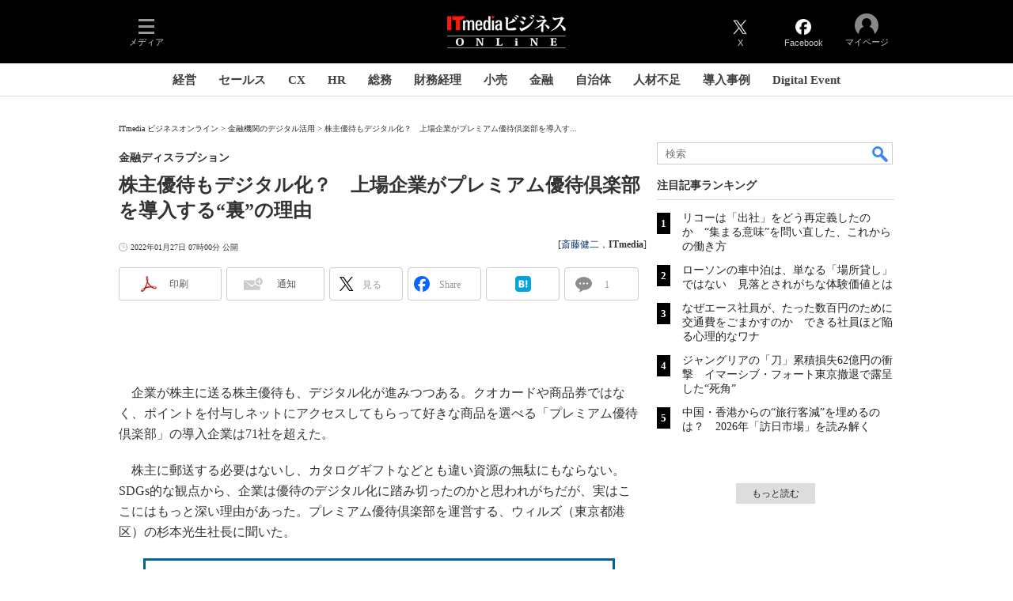

--- FILE ---
content_type: text/html; charset=utf-8
request_url: https://www.google.com/recaptcha/api2/aframe
body_size: 99
content:
<!DOCTYPE HTML><html><head><meta http-equiv="content-type" content="text/html; charset=UTF-8"></head><body><script nonce="zEDeEomO-RgrS06xuhAO_w">/** Anti-fraud and anti-abuse applications only. See google.com/recaptcha */ try{var clients={'sodar':'https://pagead2.googlesyndication.com/pagead/sodar?'};window.addEventListener("message",function(a){try{if(a.source===window.parent){var b=JSON.parse(a.data);var c=clients[b['id']];if(c){var d=document.createElement('img');d.src=c+b['params']+'&rc='+(localStorage.getItem("rc::a")?sessionStorage.getItem("rc::b"):"");window.document.body.appendChild(d);sessionStorage.setItem("rc::e",parseInt(sessionStorage.getItem("rc::e")||0)+1);localStorage.setItem("rc::h",'1768893827536');}}}catch(b){}});window.parent.postMessage("_grecaptcha_ready", "*");}catch(b){}</script></body></html>

--- FILE ---
content_type: text/javascript;charset=utf-8
request_url: https://api.cxense.com/public/widget/data?json=%7B%22context%22%3A%7B%22referrer%22%3A%22%22%2C%22categories%22%3A%7B%22testgroup%22%3A%228%22%7D%2C%22parameters%22%3A%5B%7B%22key%22%3A%22userState%22%2C%22value%22%3A%22anon%22%7D%2C%7B%22key%22%3A%22itm_cx_sessionid%22%2C%22value%22%3A%22%22%7D%2C%7B%22key%22%3A%22itm_window_size_w_10%22%2C%22value%22%3A%221280%22%7D%2C%7B%22key%22%3A%22itm_window_size_w_50%22%2C%22value%22%3A%221300%22%7D%2C%7B%22key%22%3A%22itm_window_size_h_10%22%2C%22value%22%3A%22720%22%7D%2C%7B%22key%22%3A%22itm_window_size_h_50%22%2C%22value%22%3A%22700%22%7D%2C%7B%22key%22%3A%22itm_dpr%22%2C%22value%22%3A%221.00%22%7D%2C%7B%22key%22%3A%22itm_adpath%22%2C%22value%22%3A%22ITmedia%2Fbusiness%2Farticle%22%7D%2C%7B%22key%22%3A%22itm_adpath_2%22%2C%22value%22%3A%22ITmedia%22%7D%2C%7B%22key%22%3A%22itm_adpath_3%22%2C%22value%22%3A%22business%22%7D%2C%7B%22key%22%3A%22itm_adpath_4%22%2C%22value%22%3A%22article%22%7D%2C%7B%22key%22%3A%22itm_article_id%22%2C%22value%22%3A%222201%2F21%2Fnews043%22%7D%2C%7B%22key%22%3A%22itm_series_flag%22%2C%22value%22%3A%221%22%7D%2C%7B%22key%22%3A%22itm_article_page%22%2C%22value%22%3A%22multi_first%22%7D%2C%7B%22key%22%3A%22testGroup%22%2C%22value%22%3A%228%22%7D%2C%7B%22key%22%3A%22loadDelay%22%2C%22value%22%3A%223.2%22%7D%2C%7B%22key%22%3A%22newusersession%22%2C%22value%22%3A%22true%22%7D%2C%7B%22key%22%3A%22testgroup%22%2C%22value%22%3A%228%22%7D%5D%2C%22autoRefresh%22%3Afalse%2C%22url%22%3A%22https%3A%2F%2Fwww.itmedia.co.jp%2Fbusiness%2Farticles%2F2201%2F21%2Fnews043.html%22%2C%22browserTimezone%22%3A%220%22%7D%2C%22widgetId%22%3A%22e33e133642ac8fbd33d292ddd81e23c1e913e7f4%22%2C%22user%22%3A%7B%22ids%22%3A%7B%22usi%22%3A%22mkm9pffea42vackg%22%7D%7D%2C%22prnd%22%3A%22mkm9pffee0a4oorv%22%7D&media=javascript&sid=1146327961620383922&widgetId=e33e133642ac8fbd33d292ddd81e23c1e913e7f4&resizeToContentSize=true&useSecureUrls=true&usi=mkm9pffea42vackg&rnd=1088749430&prnd=mkm9pffee0a4oorv&tzo=0&callback=cXJsonpCB6
body_size: 254
content:
/**/
cXJsonpCB6({"httpStatus":200,"response":{"items":[{"type":"free","campaign":"1","testId":"177"}],"template":"<!-- CCE : e33e133642ac8fbd33d292ddd81e23c1e913e7f4 -->","style":"","prnd":"mkm9pffee0a4oorv"}})

--- FILE ---
content_type: text/javascript;charset=utf-8
request_url: https://p1cluster.cxense.com/p1.js
body_size: 99
content:
cX.library.onP1('33buqa1qbj4ph2p0wkq4eyjbea');


--- FILE ---
content_type: text/javascript;charset=utf-8
request_url: https://id.cxense.com/public/user/id?json=%7B%22identities%22%3A%5B%7B%22type%22%3A%22ckp%22%2C%22id%22%3A%22mkm9pffea42vackg%22%7D%2C%7B%22type%22%3A%22lst%22%2C%22id%22%3A%2233buqa1qbj4ph2p0wkq4eyjbea%22%7D%2C%7B%22type%22%3A%22cst%22%2C%22id%22%3A%2233buqa1qbj4ph2p0wkq4eyjbea%22%7D%5D%7D&callback=cXJsonpCB7
body_size: 206
content:
/**/
cXJsonpCB7({"httpStatus":200,"response":{"userId":"cx:7obxs38b0hxd3pqqraugjx3ua:1u7nzbr1jdw0m","newUser":false}})

--- FILE ---
content_type: application/javascript; charset=utf-8
request_url: https://fundingchoicesmessages.google.com/f/AGSKWxXFxKr6Yh4Vr3PlBcIQ6VLDUKuqooRzkiTJJFUcMHlCMQK4FGqU3ss-LIYQRRo4tX_aVchBed6LaOoR1OR167GSq7elVOrNyHzEAQMzroKuPepXUZKoqRd3KX-s9GozD6VrBWJrQoiTNdbAdW3gCtNq2Xt9pX-R09D5wMg8Nn1Gj852gODYxB5iOPLb/_/mmsAds./lijit-ad-/adconfig./video_ad./bg-advert-
body_size: -1292
content:
window['0cb6a2d5-a32f-41ac-b9e1-01f115d973a6'] = true;

--- FILE ---
content_type: text/javascript
request_url: https://rumcdn.geoedge.be/5639c06d-75b1-4e08-ac01-2e177d6e98c7/grumi.js
body_size: 87889
content:
var grumiInstance = window.grumiInstance || { q: [] };
(function createInstance (window, document, options = { shouldPostponeSample: false }) {
	!function r(i,o,a){function s(n,e){if(!o[n]){if(!i[n]){var t="function"==typeof require&&require;if(!e&&t)return t(n,!0);if(c)return c(n,!0);throw new Error("Cannot find module '"+n+"'")}e=o[n]={exports:{}};i[n][0].call(e.exports,function(e){var t=i[n][1][e];return s(t||e)},e,e.exports,r,i,o,a)}return o[n].exports}for(var c="function"==typeof require&&require,e=0;e<a.length;e++)s(a[e]);return s}({1:[function(e,t,n){var r=e("./config.js"),i=e("./utils.js");t.exports={didAmazonWin:function(e){var t=e.meta&&e.meta.adv,n=e.preWinningAmazonBid;return n&&(t=t,!i.isEmptyObj(r.amazonAdvIds)&&r.amazonAdvIds[t]||(t=e.tag,e=n.amzniid,t.includes("apstag.renderImp(")&&t.includes(e)))},setAmazonParametersToSession:function(e){var t=e.preWinningAmazonBid;e.pbAdId=void 0,e.hbCid=t.crid||"N/A",e.pbBidder=t.amznp,e.hbCpm=t.amznbid,e.hbVendor="A9",e.hbTag=!0}}},{"./config.js":5,"./utils.js":24}],2:[function(e,t,n){var l=e("./session"),r=e("./urlParser.js"),m=e("./utils.js"),i=e("./domUtils.js").isIframe,f=e("./htmlParser.js"),g=e("./blackList").match,h=e("./ajax.js").sendEvent,o=".amazon-adsystem.com",a="/dtb/admi",s="googleads.g.doubleclick.net",e="/pagead/",c=["/pagead/adfetch",e+"ads"],d=/<iframe[^>]*src=['"]https*:\/\/ads.\w+.criteo.com\/delivery\/r\/.+<\/iframe>/g,u={};var p={adsense:{type:"jsonp",callbackName:"a"+ +new Date,getJsUrl:function(e,t){return e.replace("output=html","output=json_html")+"&callback="+t},getHtml:function(e){e=e[m.keys(e)[0]];return e&&e._html_},shouldRender:function(e){var e=e[m.keys(e)[0]],t=e&&e._html_,n=e&&e._snippet_,e=e&&e._empty_;return n&&t||e&&t}},amazon:{type:"jsonp",callbackName:"apstag.renderImp",getJsUrl:function(e){return e.replace("/admi?","/admj?").replace("&ep=%7B%22ce%22%3A%221%22%7D","")},getHtml:function(e){return e.html},shouldRender:function(e){return e.html}},criteo:{type:"js",getJsHtml:function(e){var t,n=e.match(d);return n&&(t=(t=n[0].replace(/iframe/g,"script")).replace(/afr.php|display.aspx/g,"ajs.php")),e.replace(d,t)},shouldRender:function(e){return"loading"===e.readyState}}};function y(e){var t,n=e.url,e=e.html;return n&&((n=r.parse(n)).hostname===s&&-1<c.indexOf(n.pathname)&&(t="adsense"),-1<n.hostname.indexOf(o))&&-1<n.pathname.indexOf(a)&&(t="amazon"),(t=e&&e.match(d)?"criteo":t)||!1}function v(r,i,o,a){e=i,t=o;var e,t,n,s=function(){e.src=t,h({type:"adfetch-error",meta:JSON.stringify(l.meta)})},c=window,d=r.callbackName,u=function(e){var t,n=r.getHtml(e),e=(l.bustedUrl=o,l.bustedTag=n,r.shouldRender(e));t=n,(t=f.parse(t))&&t.querySelectorAll&&(t=m.map(t.querySelectorAll("[src], [href]"),function(e){return e.src||e.href}),m.find(t,function(e){return g(e).match}))&&h({type:"adfetch",meta:JSON.stringify(l.meta)}),!a(n)&&e?(t=n,"srcdoc"in(e=i)?e.srcdoc=t:((e=e.contentWindow.document).open(),e.write(t),e.close())):s()};for(d=d.split("."),n=0;n<d.length-1;n++)c[d[n]]={},c=c[d[n]];c[d[n]]=u;var u=r.getJsUrl(o,r.callbackName),p=document.createElement("script");p.src=u,p.onerror=s,p.onload=function(){h({type:"adfetch-loaded",meta:JSON.stringify(l.meta)})},document.scripts[0].parentNode.insertBefore(p,null)}t.exports={shouldBust:function(e){var t,n=e.iframe,r=e.url,e=e.html,r=(r&&n&&(t=i(n)&&!u[n.id]&&y({url:r}),u[n.id]=!0),y({html:e}));return t||r},bust:function(e){var t=e.iframe,n=e.url,r=e.html,i=e.doc,o=e.inspectHtml;return"jsonp"===(e=p[y(e)]).type?v(e,t,n,o):"js"===e.type?(t=i,n=r,i=(o=e).getJsHtml(n),l.bustedTag=n,!!o.shouldRender(t)&&(t.write(i),!0)):void 0},checkAndBustFriendlyAmazonFrame:function(e,t){(e=e.defaultView&&e.defaultView.frameElement&&e.defaultView.frameElement.id)&&e.startsWith("apstag")&&(l.bustedTag=t)}}},{"./ajax.js":3,"./blackList":4,"./domUtils.js":8,"./htmlParser.js":13,"./session":21,"./urlParser.js":23,"./utils.js":24}],3:[function(e,t,n){var i=e("./utils.js"),o=e("./config.js"),r=e("./session.js"),a=e("./domUtils.js"),s=e("./jsUtils.js"),c=e("./methodCombinators.js").before,d=e("./tagSelector.js").getTag,u=e("./constants.js"),e=e("./natives.js"),p=e.fetch,l=e.XMLHttpRequest,m=e.Request,f=e.TextEncoder,g=e.postMessage,h=[];function y(e,t){e(t)}function v(t=null){i.forEach(h,function(e){y(e,t)}),h.push=y}function b(e){return e.key=r.key,e.imp=e.imp||r.imp,e.c_ver=o.c_ver,e.w_ver=r.wver,e.w_type=r.wtype,e.b_ver=o.b_ver,e.ver=o.ver,e.loc=location.href,e.ref=document.referrer,e.sp=r.sp||"dfp",e.cust_imp=r.cust_imp,e.cust1=r.meta.cust1,e.cust2=r.meta.cust2,e.cust3=r.meta.cust3,e.caid=r.meta.caid,e.scriptId=r.scriptId,e.crossOrigin=!a.isSameOriginWin(top),e.debug=r.debug,"dfp"===r.sp&&(e.qid=r.meta.qid),e.cdn=o.cdn||void 0,o.accountType!==u.NET&&(e.cid=r.meta&&r.meta.cr||123456,e.li=r.meta.li,e.ord=r.meta.ord,e.ygIds=r.meta.ygIds),e.at=o.accountType.charAt(0),r.hbTag&&(e.hbTag=!0,e.hbVendor=r.hbVendor,e.hbCid=r.hbCid,e.hbAdId=r.pbAdId,e.hbBidder=r.pbBidder,e.hbCpm=r.hbCpm,e.hbCurrency=r.hbCurrency),"boolean"==typeof r.meta.isAfc&&(e.isAfc=r.meta.isAfc,e.isAmp=r.meta.isAmp),r.meta.hasOwnProperty("isEBDA")&&"%"!==r.meta.isEBDA.charAt(0)&&(e.isEBDA=r.meta.isEBDA),r.pimp&&"%_pimp%"!==r.pimp&&(e.pimp=r.pimp),void 0!==r.pl&&(e.preloaded=r.pl),e.site=r.site||a.getTopHostname(),e.site&&-1<e.site.indexOf("safeframe.googlesyndication.com")&&(e.site="safeframe.googlesyndication.com"),e.isc=r.isc,r.adt&&(e.adt=r.adt),r.isCXM&&(e.isCXM=!0),e.ts=+new Date,e.bdTs=o.bdTs,e}function w(t,n){var r=[],e=i.keys(t);return void 0===n&&(n={},i.forEach(e,function(e){void 0!==t[e]&&void 0===n[e]&&r.push(e+"="+encodeURIComponent(t[e]))})),r.join("&")}function E(e){e=i.removeCaspr(e),e=r.doubleWrapperInfo.isDoubleWrapper?i.removeWrapperXMP(e):e;return e=4e5<e.length?e.slice(0,4e5):e}function j(t){return function(){var e=arguments[0];return e.html&&(e.html=E(e.html)),e.tag&&(e.tag=E(e.tag)),t.apply(this,arguments)}}e=c(function(e){var t;e.hasOwnProperty("byRate")&&!e.byRate||(t=a.getAllUrlsFromAllWindows(),"sample"!==e.r&&"sample"!==e.bdmn&&t.push(e.r),e[r.isPAPI&&"imaj"!==r.sp?"vast_content":"tag"]=d(),e.urls=JSON.stringify(t),e.hc=r.hc,e.vastUrls=JSON.stringify(r.vastUrls),delete e.byRate)}),c=c(function(e){e.meta=JSON.stringify(r.meta),e.client_size=r.client_size});function O(e,t){var n=new l;n.open("POST",e),n.setRequestHeader("Content-type","application/x-www-form-urlencoded"),n.send(w(t))}function A(t,e){return o=e,new Promise(function(t,e){var n=(new f).encode(w(o)),r=new CompressionStream("gzip"),i=r.writable.getWriter();i.write(n),i.close(),new Response(r.readable).arrayBuffer().then(function(e){t(e)}).catch(e)}).then(function(e){e=new m(t,{method:"POST",body:e,mode:"no-cors",headers:{"Content-type":"application/x-www-form-urlencoded","Accept-Language":"gzip"}});p(e)});var o}function T(e,t){p&&window.CompressionStream?A(e,t).catch(function(){O(e,t)}):O(e,t)}function _(e,t){r.hasFrameApi&&!r.frameApi?g.call(r.targetWindow,{key:r.key,request:{url:e,data:t}},"*"):T(e,t)}r.frameApi&&r.targetWindow.addEventListener("message",function(e){var t=e.data;t.key===r.key&&t.request&&(T((t=t.request).url,t.data),e.stopImmediatePropagation())});var I,x={};function k(r){return function(n){h.push(function(e){if(e&&e(n),n=b(n),-1!==r.indexOf(o.reportEndpoint,r.length-o.reportEndpoint.length)){var t=r+w(n,{r:!0,html:!0,ts:!0});if(!0===x[t]&&!(n.rbu||n.is||3===n.rdType||n.et))return}x[t]=!0,_(r,n)})}}let S="https:",C=S+o.apiUrl+o.reportEndpoint;t.exports={sendInit:s.once(c(k(S+o.apiUrl+o.initEndpoint))),sendReport:e(j(k(S+o.apiUrl+o.reportEndpoint))),sendError:k(S+o.apiUrl+o.errEndpoint),sendDebug:k(S+o.apiUrl+o.dbgEndpoint),sendStats:k(S+o.apiUrl+(o.statsEndpoint||"stats")),sendEvent:(I=k(S+o.apiUrl+o.evEndpoint),function(e,t){var n=o.rates||{default:.004},t=t||n[e.type]||n.default;Math.random()<=t&&I(e)}),buildRbuReport:e(j(b)),sendRbuReport:_,processQueue:v,processQueueAndResetState:function(){h.push!==y&&v(),h=[]},setReportsEndPointAsFinished:function(){x[C]=!0},setReportsEndPointAsCleared:function(){delete x[C]}}},{"./config.js":5,"./constants.js":6,"./domUtils.js":8,"./jsUtils.js":14,"./methodCombinators.js":16,"./natives.js":17,"./session.js":21,"./tagSelector.js":22,"./utils.js":24}],4:[function(e,t,n){var d=e("./utils.js"),r=e("./config.js"),u=e("./urlParser.js"),i=r.domains,o=r.clkDomains,e=r.bidders,a=r.patterns.wildcards;var s,p={match:!1};function l(e,t,n){return{match:!0,bdmn:e,ver:t,bcid:n}}function m(e){return e.split("").reverse().join("")}function f(n,e){var t,r;return-1<e.indexOf("*")?(t=e.split("*"),r=-1,d.every(t,function(e){var e=n.indexOf(e,r+1),t=r<e;return r=e,t})):-1<n.indexOf(e)}function g(e,t,n){return d.find(e,t)||d.find(e,n)}function h(e){return e&&"1"===e.charAt(0)}function c(c){return function(e){var n,r,i,e=u.parse(e),t=e&&e.hostname,o=e&&[e.pathname,e.search,e.hash].join("");if(t){t=[t].concat((e=(e=t).split("."),d.fluent(e).map(function(e,t,n){return n.shift(),n.join(".")}).val())),e=d.map(t,m),t=d.filter(e,function(e){return void 0!==c[e]});if(t&&t.length){if(e=d.find(t,function(e){return"string"==typeof c[e]}))return l(m(e),c[e]);var a=d.filter(t,function(e){return"object"==typeof c[e]}),s=d.map(a,function(e){return c[e]}),e=d.find(s,function(t,e){return r=g(d.keys(t),function(e){return f(o,e)&&h(t[e])},function(e){return f(o,e)}),n=m(a[e]),""===r&&(e=s[e],i=l(n,e[r])),r});if(e)return l(n,e[r],r);if(i)return i}}return p}}function y(e){e=e.substring(2).split("$");return d.map(e,function(e){return e.split(":")[0]})}t.exports={match:function(e,t){var n=c(i);return t&&"IFRAME"===t.toUpperCase()&&(t=c(o)(e)).match?(t.rdType=2,t):n(e)},matchHB:(s=c(e),function(e){var e=e.split(":"),t=e[0],e=e[1],e="https://"+m(t+".com")+"/"+e,e=s(e);return e.match&&(e.bdmn=t),e}),matchAgainst:c,matchPattern:function(t){var e=g(d.keys(a),function(e){return f(t,e)&&h(a[e])},function(e){return f(t,e)});return e?l("pattern",a[e],e):p},isBlocking:h,getTriggerTypes:y,removeTriggerType:function(e,t){var n,r=(i=y(e.ver)).includes(t),i=1<i.length;return r?i?(e.ver=(n=t,(r=e.ver).length<2||"0"!==r[0]&&"1"!==r[0]||"#"!==r[1]||(i=r.substring(0,2),1===(t=r.substring(2).split("$")).length)?r:0===(r=t.filter(function(e){var t=e.indexOf(":");return-1===t||e.substring(0,t)!==n})).length?i.slice(0,-1):i+r.join("$")),e):p:e}}},{"./config.js":5,"./urlParser.js":23,"./utils.js":24}],5:[function(e,t,n){t.exports={"ver":"0.1","b_ver":"0.5.480","blocking":true,"rbu":0,"silentRbu":0,"signableHosts":[],"onRbu":1,"samplePercent":-1,"debug":true,"accountType":"publisher","impSampleRate":0.008,"statRate":0.05,"apiUrl":"//gw.geoedge.be/api/","initEndpoint":"init","reportEndpoint":"report","statsEndpoint":"stats","errEndpoint":"error","dbgEndpoint":"debug","evEndpoint":"event","filteredAdvertisersEndpoint":"v1/config/filtered-advertisers","rdrBlock":true,"ipUrl":"//rumcdn.geoedge.be/grumi-ip.js","altTags":[],"hostFilter":[],"maxHtmlSize":0.4,"reporting":true,"advs":{},"creativeWhitelist":{},"heavyAd":false,"cdn":"cloudfront","domains":{"ofni.htaprider.ue-og":"1#1:64525","moc.gatbm":"1#1:64525","moc.yy2ka.ndc":"1#1:64525","eniw.tropbewlausac":"1#1:64525","moc.oeevo.sda.201sda":"1#1:64525","moc.btrtnenitnoctniop":"1#1:64525","cc.daol-lmth.5":"1#1:64525","moc.oitesiw.tlasknip":"1#1:64525","ofni.htaprider.1su-og":"1#1:64525","moc.pezpmjcm":"1#1:64525","ten.tnorfduolc.a7ftfuq9zux42d":"1#1:64525","ofni.htaprider.4su-og":"1#1:64525","tser.segidohsnu":"1#1:64525","ten.331189gv.www":"1#1:64525","ten.611166bm.www":"1#1:64525","ppa.naecolatigidno.yuzxy-erac-lortnoc-tsep":"1#1:64525","orp.repotnakres":"1#1:64525","nopq.izivnif":"1#1:64525","moc.ppaukoreh.87695bcbc564-buhoraviq":"1#1:64525","zyx.nalanasmok":"1#1:64525","oi.bew24.arativ":"1#1:64525","ppa.yfilten.c45e0666-00859091106202-taigalp-eralfduolc":"1#1:64525","orp.iadosaudnu":"1#1:64525","latigid.mrofpeed":"1#1:64525","moc.enoz-niargdaer.apl":"1#1:64525","moc.ppaukoreh.202a1ab4c74c-2bew-hsif-rats":"1#1:64525","ecaps.vdekciw":"1#1:64525","teb.777mtm.www":"1#1:64525","moc.tenerevocsidpot.apl":"1#1:64525","ppa.naecolatigidno.ycptz-ppa-hsifrats":"1#1:64525","ur.akdiksgolatakcilrebaf":"1#1:64525","moc.88nipsorom":"1#1:64525","etis.sepicerfodlrow":"1#1:64525","etis.tfirdotua":"1#1:64525","etis.hsurrotom":"1#1:64525","moc.newoesile":"1#1:64525","ppa.yfilten.fa2e73a0-25248091106202-taigalp-eralfduolc":"1#1:64525","ppa.yfilten.4a69c668-32859091106202-taigalp-eralfduolc":"1#1:64525","moc.lairotrevdaedart":"1#1:64525","tser.gelidorbmi":"1#1:64525","etis.cdsacb.www":"1#1:64525","bulc.tsopniam":"1#1:64525","moc.nmnoitcurtsnocjt.www":"1#1:64525","moc.epocsbewdedaer":"1#1:64525","moc.ediuglarutanerup":"1#1:64525","moc.sgnihtolc-ytfin":"1#1:64525","ur.koob-ivelairam":"1#1:64525","moc.buhdaereirots":"1#1:64525","ni.oc.kcilctobor.0stbkd37ccbuh0969m5d":"1#1:64525","moc.931xh":"1#1:64525","ten.romradoolb":"1#1:64525","tser.rettucopac":"1#1:64525","moc.yadotenilnoefasyats":"1#1:64525","tser.sserpitfos":"1#1:64525","gro.weivsucof.www":"1#1:64525","moc.tsezvul":"1#1:64525","zyx.puorg-sotarts.xart":"1#1:64525","enilno.armod":"1#1:64525","golb.eruphtlaeheht":"1#1:64525","moc.latrophcetegdirb.007v8e37ccbuh0mu0n5d":"1#1:64525","moc.srethguadfoebirt":"1#1:64525","ur.orpvonivtil":"1#1:64525","moc.maerdruolev":"1#1:64525","moc.zzajmrk":"1#1:64525","tser.zlifsmulla":"1#1:64525","tser.tonegsanni":"1#1:64525","orp.ircedttair":"1#1:64525","moc.balhcraeserorberec":"1#1:64525","zyx.seyadotsruoysti":"1#1:64525","kcilc.teslut":"1#1:64525","ppa.yfilten.4726b52f-42448091106202-taigalp-eralfduolc":"1#1:64525","moc.llasdnertefiltrams":"1#1:64525","oi.sppareniatnoceruza.tsaenapaj.934d67aa-dnuorgwolley.4212pppjjss":"1#1:64525","moc.aviqoramlys":"1#1:64525","oi.bew24.anora":"1#1:64525","moc.golbesuaidem.apl":"1#1:64525","moc.sfbnoaspp":"1#1:64525","niw.u84ocnip":"1#1:64525","ten.hp33nn":"1#1:64525","moc.yfonpyhyrt":"1#1:64525","moc.lartnecyliadndnert.71":"1#1:64525","pohs.reffo-retniw.6202":"1#1:64525","tser.gerpstomed":"1#1:64525","tser.nrevsdeced":"1#1:64525","moc.iksied":"1#1:64525","moc.ecnarusnisojoj":"1#1:64525","moc.xxamomemorp":"1#1:64525","etis.searikot":"1#1:64525","ppa.yfilten.86873e7c-43518091106202-taigalp-eralfduolc":"1#1:64525","moc.spitnoitcetorpecived.77":"1#1:64525","kcilc.gniniart-hsac":"1#1:64525","moc.yddubsgnivasroines":"1#1:64525","kcilc.artyv":"1#1:64525","moc.swenssolthgiewteg":"1#1:64525","moc.lf052acirema":"1#1:64525","ten.swodniw.eroc.bew.31z.4110913033e3033e3033e":"1#1:64525","moc.cllecivresgninaelcsdeer":"1#1:64525","kcilc.cirdeo":"1#1:64525","ppa.lecrev.100fiton-elppa":"1#1:64525","moc.321eunevahcnif":"1#1:64525","zyx.563ebhfewa":"1#1:64525","pohs.ynnusolleh":"1#1:64525","moc.musuw.ndc":"1#1:64525","moc.ecarsussap.441075-tsetal":"1#1:64525","ten.tnorfduolc.64pgc8xmtcuu1d":"1#1:64525","moc.xmznel.2s":"1#1:64525","moc.osuogooed.nemhenba":"1#1:64525","moc.xinus-lepat.2rt":"1#1:64525","zyx.kutal-5mrex":"1#1:64525","ofni.htaprider.6su-og":"1#1:64525","ofni.htaprider.2su-og":"1#1:64525","ten.tnorfduolc.oemwngu0ijm12d":"1#1:64525","moc.elytsyhtlaeheb":"1#1:64525","enilno.kcartgma.kcart":"1#1:64525","moc.krowtenplehtifeneb":"1#1:64525","moc.tfosenivgatoodikiw.aent":"1#1:64525","moc.rgoalv":"1#1:64525","moc.eslupesworbitnegavurt.r3qw":"1#1:64525","evil.a861kl.www":"1#1:64525","gro.noixenif":"1#1:64525","moc.opmilopmacgnippohsatsivni":"1#1:64525","moc.tuobmixam":"1#1:64525","moc.emme-aenil.www":"1#1:64525","ur.ecilrebaf":"1#1:64525","tser.igaveuparc":"1#1:64525","tser.siderufnoc":"1#1:64525","moc.ededyppah":"1#1:64525","moc.enozakaepngised.apl":"1#1:64525","dfc.2gtmpivskcul":"1#1:64525","enilno.yotybbuc":"1#1:64525","enilno.otseryortas":"1#1:64525","etis.uiuoy":"1#1:64525","etis.tnalpexul":"1#1:64525","ten.etis-taerg.onaimo":"1#1:64525","oi.bew24.onaimo":"1#1:64525","kcilc.cigolket":"1#1:64525","ppa.yfilten.49a2fe8a-60148091106202-taigalp-eralfduolc":"1#1:64525","moc.yadottsebtsacdaorb":"1#1:64525","moc.potswenbuh":"1#1:64525","ppa.yfilten.99da6491-15441191106202-taigalp-eralfduolc":"1#1:64525","moc.enozlumrofhcet.apl":"1#1:64525","pj.hcraeser-uresagas":"1#1:64525","moc.spuetirwcesofni":"1#1:64525","ur.nialnoanaylsenzibbf":"1#1:64525","moc.sirakeitsirhc":"1#1:64525","moc.95rtsadak":"1#1:64525","etis.serutamytic":"1#1:64525","tser.oibittupmi":"1#1:64525","moc.77niwaport.www":"1#1:64525","moc.gnisitrevdavitciderp":"1#1:64525","moc.xamomemorp":"1#1:64525","ur.ngisedorp-sm":"1#1:64525","etis.xilraeh":"1#1:64525","moc.trofiidua-su-gne":"1#1:64525","moc.desutaesatidneb":"1#1:64525","moc.esnefedtsohgduolc":"1#1:64525","tser.ccoiclacic":"1#1:64525","tser.elanaissis":"1#1:64525","ten.swodniw.eroc.bew.31z.2rorresoinajht61":"1#1:64525","zyx.repleh-efil-looc":"1#1:64525","dlrow.tneliiroxew":"1#1:64525","dlrow.oxemirolys":"1#1:64525","ten.aidemaropsaid.wonnioj":"1#1:64525","ur.loohcs-enirambus":"1#1:64525","etis.lpnierac":"1#1:64525","ur.niaga-hsaw":"1#1:64525","moc.ailateprion":"1#1:64525","su.peekhsalf":"1#1:64525","sbs.tolsnozama":"1#1:64525","tser.akkusitlom":"1#1:64525","moc.shtapnerw":"1#1:64525","moc.enozelibomtrams":"1#1:64525","latigid.tesatad-hsac":"1#1:64525","etis.hcetaremyz":"1#1:64525","ten.swodniw.eroc.bew.31z.as4x42esa":"1#1:64525","ur.ruot-tbb":"1#1:64525","etis.agru.www":"1#1:64525","moc.gusek.airotiv":"1#1:64525","us.oyarqx":"1#1:64525","etis.noitatstep":"1#1:64525","dlrow.laxivnerot":"1#1:64525","nuf.daolnwodk4":"1#1:64525","pohs.noitulosduolcdeloot":"1#1:64525","moc.hpmocedael":"1#1:64525","ku.oc.enizagamsrevolgod":"1#1:64525","ur.ikehc2":"1#1:64525","moc.ppaeerfytinifni.potneuq":"1#1:64525","moc.scitsalpitagarp":"1#1:64525","ofni.evitsef":"1#1:64525","moc.aidemlatigidytiliga.4v-ue-btr":"1#1:64525","moc.cisloot.sj":"1#1:64525","moc.oitesiw.nemhenba":"1#1:64525","moc.esuohecipscitamora":"1#1:64525","orp.peewseruces":"1#1:64525","ur.trcpcsd.rc":"1#1:64525","moc.tnetnoc-xepa":"1#1:64525","moc.sgtvo.ndc":"1#1:64525","moc.daeha-tseb":"1#1:64525","moc.sdaderk.ndc":"1#1:64525","moc.zkbsda":"1#1:64525","au.777":"1#1:64525","tser.hcsemorpnu":"1#1:64525","tser.nargsrednu":"1#1:64525","tser.olsidtmraw":"1#1:64525","moc.laicifo-063tnioj.www":"1#1:64525","pohs.orp3jw.www":"1#1:64525","moc.ppaukoreh.c00091b0e559-47543-llota-etinifni":"1#1:64525","moc.kniledonhcet.0ks7ld37ccbuh8mpam5d":"1#1:64525","ppa.naecolatigidno.yqy9y-riaper-gnifoor":"1#1:64525","orp.toocsotomss":"1#1:64525","etis.esrevspohs":"1#1:64525","evil.troper-nocaeb":"1#1:64525","evil.draugbewwenerwoncp":"1#1:64525","ten.swodniw.eroc.bolb.aruvvnonmeefpsijanhd2103":"1#1:64525","ppa.naecolatigidno.5hw27-2-ppa-daehremmah":"1#1:64525","ppa.naecolatigidno.d2vj4-ppa-krahs":"1#1:64525","ten.swodniw.eroc.bew.91z.1uyynolkimfe":"1#1:64525","moc.kayaknitsa":"1#1:64525","tser.tsaiptorra":"1#1:64525","moc.ppaegdirbpansximatsni.pjrg":"1#1:64525","moc.enoz-topsbuh-weiver.apl":"1#1:64525","tser.ziffutecim":"1#1:64525","etis.rasauq-ogib":"1#1:64525","etis.egdireuqrot":"1#1:64525","etis.nedeoiduts":"1#1:64525","evil.ababerp":"1#1:64525","moc.latrophcetegdirb.gjfe8e37ccbuh8qmvm5d":"1#1:64525","etis.tfela-solcyc-llip":"1#1:64525","moc.eslupabidam":"1#1:64525","moc.ppaukoreh.6a2cfc976c07-5bew-hsif-rats":"1#1:64525","tser.hcarbgreme":"1#1:64525","tser.obihcsafni":"1#1:64525","tser.orpasvacni":"1#1:64525","orp.revatlordi":"1#1:64525","erots.pohsraey12yppah":"1#1:64525","ni.oc.setagtcennoc.08glud37ccbuhggnlm5d":"1#1:64525","pohs.zaryov":"1#1:64525","ppa.yfilten.fa61a752-31008091106202-taigalp-eralfduolc":"1#1:64525","moc.sulpyromemorp":"1#1:64525","wocsom.ymedacarebyc":"1#1:64525","moc.fskistul":"1#1:64525","moc.noskcirekcire":"1#1:64525","moc.enoz-esirhcet.apl":"1#1:64525","ten.swodniw.eroc.bew.31z.yradnoces-6110913033e3033e3033e":"1#1:64525","moc.buhdaereirots.apl":"1#1:64525","moc.topsgolb.401ecnanifssenisubenilno":"1#1:64525","tser.solodetrap":"1#1:64525","etis.evrevlaryp":"1#1:64525","moc.cllgnitniapgnihsawerusserpnotlef":"1#1:64525","us.elyzqv":"1#1:64525","moc.atcontsul":"1#1:64525","erots.xilniw":"1#1:64525","tser.ttortacsid":"1#1:64525","tser.hacedneped":"1#1:64525","tser.nacninoped":"1#1:64525","moc.yrutaebsiefil":"1#1:64525","evil.kuserucesniamodcp":"1#1:64525","moc.bewtibrosaidem.www":"1#1:64525","moc.bet-ih":"1#1:64525","moc.xlpsstb":"1#1:64525","moc.reirrabfrusefas":"1#1:64525","kcilc.tesatad-hsac":"1#1:64525","erots.dlorenops":"1#1:64525","moc.xinif-hsac":"1#1:64525","pot.adadpol":"1#1:64525","moc.iuosirap":"1#1:64525","moc.ogajkinakem":"1#1:64525","ofni.prw-legne":"1#1:64525","gro.etisehcin.arativ":"1#1:64525","moc.buhzzubdar.apl":"1#1:64525","etis.agru":"1#1:64525","tser.acnirrubba":"1#1:64525","enilno.xyrokrad":"1#1:64525","tser.lauqsokuel":"1#1:64525","orp.lapietwr":"1#1:64525","etis.emoh-tpilce":"1#1:64525","moc.ediuglarutanlaer":"1#1:64525","ppa.naecolatigidno.9wn7s-ppa-daehremmah":"1#1:64525","ur.3gdpd":"1#1:64525","moc.xojwfiiv.s":"1#1:64525","moc.sgtke.ndc":"1#1:64525","enilno.dnimlacigol.4v-tsaesu-btr":"1#1:64525","moc.pohscitatseht.t":"1#1:64525","moc.sesulplexip.tsaesu-btr":"1#1:64525","pot.xelfdib.gskt":"1#1:64525","ten.etaberteg.c8ix4":"1#1:64525","moc.xdanoev.10-xda":"1#1:64525","moc.300ygolonhcet-gnivres.krt":"1#1:64525","moc.noitaunitnocgnipoordelttek":"1#1:64525","gs.pnf":"1#1:64525","moc.wwelas.t":"1#1:64525","moc.semagcpnatit":"1#1:64525","tser.dnuoshglav":"1#1:64525","sotua.ecnarusni-egarevoc-elibomotua-paehc.www":"1#1:64525","moc.wqurpfig-selirrebdliw":"1#1:64525","ur.fwfyx":"1#1:64525","ppa.naecolatigidno.mmnn6-dlo-rof-erac-ew":"1#1:64525","moc.slaedteltuowbb.www":"1#1:64525","moc.rotadilav-lmth-evil":"1#1:64525","moc.ppaukoreh.f8ca3a67866d-buhivorua":"1#1:64525","ppa.naecolatigidno.lim2k-ppa-surlaw":"1#1:64525","ppa.yfilten.808712bb-05100191106202-taigalp-eralfduolc":"1#1:64525","ppa.yfilten.26791cf9-00300191106202-taigalp-eralfduolc":"1#1:64525","ten.swodniw.eroc.bolb.ziterxkunvebblpcnfhd5203":"1#1:64525","moc.tenerevocsidpot":"1#1:64525","rb.moc.7nlatrop.omorpnoidua":"1#1:64525","moc.buhewotbew.apl":"1#1:64525","tser.etnicrdnam":"1#1:64525","tser.vopmitilem":"1#1:64525","moc.edstoorerup":"1#1:64525","tser.itseroidar":"1#1:64525","etis.avonrepus-ogib":"1#1:64525","moc.eivaledetuoralrus":"1#1:64525","gro.reggolbi.airotserp":"1#1:64525","moc.newkcab":"1#1:64525","moc.suoiruxullatigid":"1#1:64525","ppa.yfilten.6d5d245b-25759091106202-taigalp-eralfduolc":"1#1:64525","moc.daerdnasweiver":"1#1:64525","tser.arposguffe":"1#1:64525","ecaps.hsiledaj.fni":"1#1:64525","etis.rettalpemoh":"1#1:64525","pohs.xr5ajw.www":"1#1:64525","zib.efilsevol.aivatco":"1#1:64525","moc.etageledroferiugcm":"1#1:64525","moc.utasrebokoj":"1#1:64525","ac.erehstratsssenisub":"1#1:64525","ur.ailotanafoerif":"1#1:64525","moc.sedittfardbew.apl":"1#1:64525","moc.rraegatsiver":"1#1:64525","moc.psd-ipsni":"1#1:64525","moc.cirtemdiarfatnemeriter":"1#1:64525","moc.owthcraeselpmasym.dnif":"1#1:64525","enilno.htlaehcylg":"1#1:64525","nuf.semagecaps.nptorf":"1#1:64525","erots.recosstebnuf":"1#1:64525","moc.ydecul":"1#1:64525","moc.zmolk":"1#1:64525","dlrow.redisniia.swen-ku":"1#1:64525","moc.llawesnefedlatigid.gla66e37ccbuh0p4sm5d":"1#1:64525","zyx.nur2teb":"1#1:64525","moc.riafreeracsbojvnnrehtron":"1#1:64525","ur.retsam-hcetforp":"1#1:64525","moc.woonrohcnabew.apl":"1#1:64525","sotua.mialcnoipmahclaedtrams.www":"1#1:64525","ecaps.oyrnips":"1#1:64525","tser.nazibnevda":"1#1:64525","tser.auqcarudoi":"1#1:64525","tser.oitarucnir":"1#1:64525","uci.toom":"1#1:64525","orp.rgnirvoraj":"1#1:64525","ur.ycamitnituoba":"1#1:64525","enilno.uteperezaponetulapuk":"1#1:64525","moc.diarbswollofyllacificeps":"1#1:64525","moc.omajoweluyug":"1#1:64525","moc.abuzusayog":"1#1:64525","gro.buhrenrubtaf.teid":"1#1:64525","ur.ksrogonhcenlos-rotaukave":"1#1:64525","golb.womsklatytrid":"1#1:64525","enilno.sgabdnahetot":"1#1:64525","tser.trabaanayc":"1#1:64525","evil.sucofyliad":"1#1:64525","moc.avrueod.pl":"1#1:64525","tser.gillaepoir":"1#1:64525","etis.sgnidaerpot":"1#1:64525","niw.e889":"1#1:64525","ur.puorgepipylop":"1#1:64525","moc.gnikjilegrevteiderk":"1#1:64525","moc.10ekatspivqbb":"1#1:64525","ofni.swentsacwon.lht":"1#1:64525","ur.cisumpasa":"1#1:64525","ofni.htaprider.2ue-og":"1#1:64525","moc.ur.kculagem":"1#1:64525","ofni.htaprider.capa-og":"1#1:64525","ecaps.zkzr24vbli":"1#1:64525","zyx.ubdstr":"1#1:64525","ofni.htaprider.rtluv-og":"1#1:64525","ten.tnorfduolc.hdr30wt8ptlk1d":"1#1:64525","moc.sgtvo":"1#1:64525","emag.lrb":"1#1:64525","moc.ecarsussap.331175-tsetal":"1#1:64525","moc.esecivrestlob.gnikcart":"1#1:64525","moc.ndcsca":"1#1:64525","oi.citamdib.711sda":"1#1:64525","ten.hcetiaor.gnikcart":"1#1:64525","ofni.niahcruoy.70624-deef":"1#1:64525","ur.xnihps-oiduts":"1#1:64525","orp.asuorihcat":"1#1:64525","etis.sulagkcart":"1#1:64525","tser.ahgopoeht":"1#1:64525","tser.muehrrganu":"1#1:64525","etis.lativnredom.www":"1#1:64525","tser.pohszivnif":"1#1:64525","ppa.yfilten.fbdeb2a6-32200191106202-taigalp-eralfduolc":"1#1:64525","moc.tnegaecnarusniva":"1#1:64525","ten.swodniw.eroc.bew.91z.1uyynolkim":"1#1:64525","pj.eciohc-ibanam":"1#1:64525","em.leuf":"1#1:64525","tser.arretgatta":"1#1:64525","tser.opsidicsab":"1#1:64525","tser.illapydnah":"1#1:64525","tser.ohtroulerp":"1#1:64525","etis.etakaknab":"1#1:64525","gro.reggolbi.emohoeg":"1#1:64525","ppa.naecolatigidno.kpcw3-ppa-hsifknom":"1#1:64525","zyx.larrocardnola":"1#1:64525","ppa.yfilten.ddfb167d-92148091106202-taigalp-eralfduolc":"1#1:64525","ppa.yfilten.b50cffff-93148091106202-taigalp-eralfduolc":"1#1:64525","orp.dacasnocnif":"1#1:64525","ofni.yssruk-ia":"1#1:64525","moc.xf-tahc":"1#1:64525","moc.kniledonhcet.gon4ld37ccbuh8rham5d":"1#1:64525","tser.erudsocerp":"1#1:64525","pohs.elastoobdnalrebmit-su":"1#1:64525","erots.nozyr":"1#1:64525","ppa.yfilten.ec5b3634-24757091106202-taigalp-eralfduolc":"1#1:64525","moc.e6202dni":"1#1:64525","orp.lfaeltitna":"1#1:64525","zib.swenhtlaeh742":"1#1:64525","su.swenepocsgnidnert":"1#1:64525","su.troperlartuen":"1#1:64525","tser.amroftraoc":"1#1:64525","tser.vednuffarg":"1#1:64525","moc.sbalsoilehartun":"1#1:64525","ten.enoz-yalp-muimerp.pivniaps":"1#1:64525","mac.bebnvvnr":"1#1:64525","moc.ilijtebniw.awp":"1#1:64525","evil.edserucessecivrescp":"1#1:64525","etis.ytuaebswen":"1#1:64525","moc.sfresurt":"1#1:64525","moc.a6202dni":"1#1:64525","moc.ehuhcsdnahdraugtaeh":"1#1:64525","zyx.noitucexe-hsac":"1#1:64525","ved.segap.i31-3op.39757d82":"1#1:64525","moc.xamorpomem":"1#1:64525","moc.uroferacotua.og":"1#1:64525","zyx.etnemelcisyed":"1#1:64525","moc.otebx8.ppa":"1#1:64525","moc.sagaznesereviv":"1#1:64525","evil.slatigidnaelc":"1#1:64525","ed.eysah":"1#1:64525","moc.zsobiv":"1#1:64525","moc.enozyrevocsiddnadaer":"1#1:64525","ppa.naecolatigidno.8ad7l-ppa-yargnits":"1#1:64525","moc.sreverofyromem.latrop":"1#1:64525","yg.trohs.0apv5f":"1#1:64525","ppa.yfilten.a8981dfe-34348091106202-taigalp-eralfduolc":"1#1:64525","ppa.yfilten.0ccaf961-85348091106202-taigalp-eralfduolc":"1#1:64525","moc.yrotsnamowssenlew.xm-xaluco":"1#1:64525","pohs.tawehcla":"1#1:64525","enilno.ozpin":"1#1:64525","moc.yrubswerhs-yroehtegnaro":"1#1:64525","moc.rfkainamofni":"1#1:64525","niw.g56ocnip":"1#1:64525","ed.dlefneuh-gnitekram-ytic":"1#1:64525","etis.sixenylativ":"1#1:64525","moc.oystekram.segap":"1#1:64525","ppa.yfilten.cbc4cc-reivihtip-gnilkraps":"1#1:64525","ppa.yfilten.fe67acd1-43218091106202-taigalp-eralfduolc":"1#1:64525","uci.emulov-hsac":"1#1:64525","zyx.vdaelacs.rkcrt":"1#1:64525","moc.hsilbupdagnitekram":"1#1:64525","oi.citamdib.201sda":"1#1:64525","moc.gnifrus-tsaf":"1#1:64525","moc.a1sm.ndc":"1#1:64525","ten.tnorfduolc.g4pvzepdaeq1d":"1#1:64525","zyx.daibompxe":"1#1:64525","moc.6ndcmb.ndc":"1#1:64525","ofni.og7etadpu":"1#1:64525","ofni.htaprider.3su-og":"1#1:64525","moc.rednerno.xeladnalpeews":"1#1:64525","ur.qnfdt":"1#1:64525","tser.oropshpmys":"1#1:64525","ur.ptgov":"1#1:64525","tser.aucavecrow":"1#1:64525","moc.latrophtlaehdetsurt.www":"1#1:64525","moc.ppaukoreh.fc23075ca3db-rocedarron":"1#1:64525","ppa.naecolatigidno.ndg47-hcetirganuahs":"1#1:64525","orp.euqitamuenp-deeps":"1#1:64525","moc.latrophcetegdirb.gbg6nd37ccbuhgnoem5d":"1#1:64525","moc.hsibros":"1#1:64525","erots.pohsraey42yppah":"1#1:64525","moc.ytrld":"1#1:64525","ppa.yfilten.a79c8b62-93100191106202-taigalp-eralfduolc":"1#1:64525","ppa.yfilten.40400d11-31100191106202-taigalp-eralfduolc":"1#1:64525","moc.tiforp-noznif":"1#1:64525","moc.buhenilidem.apl":"1#1:64525","ppa.naecolatigidno.eiuvv-ppa-hsifrats":"1#1:64525","moc.egarevelgolbeht":"1#1:64525","gro.ocvebykcul":"1#1:64525","moc.sdnertehthctam":"1#1:64525","cc.88pivtt":"1#1:64525","etis.awagakuf-ogib":"1#1:64525","moc.ecnerefnocgnitekramdnaselasnhs":"1#1:64525","moc.808tnithserf":"1#1:64525","gs.egnellahcand":"1#1:64525","ten.swodniw.eroc.bew.91z.1uyynolkimes":"1#1:64525","moc.hsifratstnaligiv":"1#1:64525","ppa.naecolatigidno.jv9wu-ppa-hsifyllej":"1#1:64525","moc.1laedk":"1#1:64525","moc.oemoxqua":"1#1:64525","tser.mospiannoc":"1#1:64525","tser.inogaaccar":"1#1:64525","orp.ottosccoer":"1#1:64525","moc.kcolmaes":"1#1:64525","etis.xavonraeg":"1#1:64525","etis.etiusqbb":"1#1:64525","etis.egdiretingi":"1#1:64525","etis.rotcevdaor":"1#1:64525","moc.ylnoilc":"1#1:64525","moc.uasdrawerhsalf":"1#1:64525","ppa.yfilten.eb3d6046-55048091106202-taigalp-eralfduolc":"1#1:64525","ppa.yfilten.6671e5ab-85248091106202-taigalp-eralfduolc":"1#1:64525","moc.tseblennahcwon":"1#1:64525","moc.ofypyh":"1#1:64525","moc.ppaukoreh.465f7831ee49-1bew-hsif-rats":"1#1:64525","ur.ayella-neris":"1#1:64525","kcilc.retsilb":"1#1:64525","moc.ppaukoreh.079b09f0a734-15343-dnalsi-dedraug":"1#1:64525","ten.swodniw.eroc.bew.31z.3110913033e3033e3033e":"1#1:64525","evil.kuytirucesevitcacp":"1#1:64525","moc.ycnegabuetisgolb":"1#1:64525","moc.anehseonehz.yratniz":"1#1:64525","tser.egnirelbme":"1#1:64525","tser.ievnicilef":"1#1:64525","tser.eppobinae":"1#1:64525","moc.zxj9qbp":"1#1:64525","etis.moolbdnaraeg":"1#1:64525","erots.pohsraey02yppah":"1#1:64525","moc.roiretni-atyam":"1#1:64525","cc.350lpaport":"1#1:64525","moc.teidloxevirt":"1#1:64525","moc.elas-seohsscisa.www":"1#1:64525","moc.lacsif-hsac":"1#1:64525","zyx.rotacidni-hsac":"1#1:64525","ur.mam-latrop":"1#1:64525","moc.gatsnatpac":"1#1:64525","moc.hsiwelom":"1#1:64525","etis.onihsasum-ogib":"1#1:64525","ur.luanrabmis-ofni":"1#1:64525","ten.swodniw.eroc.bew.31z.7110913033e3033e3033e":"1#1:64525","tser.erffaweton":"1#1:64525","tser.orpmimitpo":"1#1:64525","dlrow.oviteitonelu":"1#1:64525","etis.xevidua":"1#1:64525","moc.emerfulfer":"1#1:64525","uci.daerps-hsac":"1#1:64525","moc.iliij001.www":"1#1:64525","moc.xwlfngised.apl":"1#1:64525","ur.ymedacarotkeps":"1#1:64525","moc.uroferacotua":"1#1:64525","tser.ppairnedda":"1#1:64525","tser.evsidskra":"1#1:64525","tser.oppalletni":"1#1:64525","kcilc.oneravswen":"1#1:64525","tser.lasavuidom":"1#1:64525","tser.natnirotom":"1#1:64525","tser.lbramliser":"1#1:64525","uoyc.uchuhcetiem.www":"1#1:64525","uoyc.uchuhcetiem":"1#1:64525","moc.bewtibrosaidem":"1#1:64525","moc.swengnikaerb-ku":"1#1:64525","moc.htlaehsnem-emirp":"1#1:64525","tser.immurviuca":"1#1:64525","moc.decwwir":"1#1:64525","moc.tsorf-neerg":"1#1:64525","moc.staerternavlis":"1#1:64525","ppa.yfilten.f9fab54b-45518091106202-taigalp-eralfduolc":"1#1:64525","ppa.yfilten.50ff2576-25358091106202-taigalp-eralfduolc":"1#1:64525","moc.sm-tniopxda.4v-tsaesu-btr":"1#1:64525","orp.buhtylana.ffa":"1#1:64525","moc.buhtsitpab":"1#1:64525","moc.ecarsussap.347965-tsetal":"1#1:64525","moc.deloac":"1#1:64525","oi.citamdib.611sda":"1#1:64525","moc.ketuz-mivah.3rt":"1#1:64525","moc.oeevo.sda.401sda":"1#1:64525","moc.ruzah-konib.3rt":"1#1:64525","oi.citamdib.502sda":"1#1:64525","moc.xdanoev.20-xda":"1#1:64525","moc.btrosdaeuh.4v-tsaesu-btr":"1#1:64525","moc.sdaderk":"1#1:64525","ten.tnorfduolc.zjnukhvghq9o2d":"1#1:64525","ved.segap.avatrekcolbda":"1#1:64525","moc.dib-yoj.ed-pmi-vda":"1#1:64525","moc.qqniamodniamod":"1#1:64525","etis.wolebemwollof":"1#1:64525","tser.zividtnevs":"1#1:64525","tser.sednuabirt":"1#1:64525","etis.nigirohtlaeh.www":"1#1:64525","enilno.fwfyx":"1#1:64525","moc.ytfut-tigr-pmuht":"1#1:64525","orp.kukuharobya":"1#1:64525","moc.ppaukoreh.a50d1b58e06c-17637-erips-krats":"1#1:64525","ofni.jqbsnodnem":"1#1:64525","ppa.yfilten.af116cde-62959091106202-taigalp-eralfduolc":"1#1:64525","ppa.yfilten.462c2651-13250191106202-taigalp-eralfduolc":"1#1:64525","moc.laudividnikle":"1#1:64525","ecaps.cilrebaforp":"1#1:64525","tser.irttanossa":"1#1:64525","tser.ccorbupmoc":"1#1:64525","tser.ercesttorg":"1#1:64525","tser.moddeclaug":"1#1:64525","ten.swodniw.eroc.bew.41z.kloazhrmtnipeoklqkce2103":"1#1:64525","etis.ediuglaemgninrom":"1#1:64525","etis.semilsahctam":"1#1:64525","etis.mooldnaexul":"1#1:64525","moc.yliadssenlleworuen":"1#1:64525","moc.ecapsdlobswen":"1#1:64525","moc.nedragrofemoh":"1#1:64525","gro.42rogiv-nedlog":"1#1:64525","etis.tsercxyrov":"1#1:64525","moc.doownnof":"1#1:64525","ur.61radel":"1#1:64525","ten.swodniw.eroc.bew.31z.6110913033e3033e3033e":"1#1:64525","bulc.niwrbb.www":"1#1:64525","evil.zazaerp":"1#1:64525","tser.ocnontcele":"1#1:64525","tser.tsalprofni":"1#1:64525","zyx.xinrevap":"1#1:64525","tser.pmartcsugs":"1#1:64525","tser.rfnocattes":"1#1:64525","etis.rovalfemoh":"1#1:64525","kcilc.ratspart":"1#1:64525","erots.pohsraey22yppah":"1#1:64525","moc.erutcurtsarfnilatigidesirpretne":"1#1:64525","moc.sgnivas-negtxen":"1#1:64525","ten.etis-taerg.arativ":"1#1:64525","gro.taerg-si.anora":"1#1:64525","moc.ledomnoisivgolb.apl":"1#1:64525","moc.emduoltaraeh.dnal":"1#1:64525","moc.suosfig":"1#1:64525","tser.romirrerno":"1#1:64525","tser.rpsidhcips":"1#1:64525","tser.levafibbos":"1#1:64525","etis.ratceneert":"1#1:64525","zyx.tuokaerb-hsac":"1#1:64525","moc.buhrewot-bew":"1#1:64525","moc.nozartuen":"1#1:64525","tser.taitsmubla":"1#1:64525","tser.tagirtumma":"1#1:64525","em.tcetorpecived":"1#1:64525","tser.litimirfni":"1#1:64525","tser.modirotri":"1#1:64525","tser.itdapgggair":"1#1:64525","tser.rbmolivnir":"1#1:64525","enilno.umenomotipezepexifem":"1#1:64525","enilno.eltsenrovalf":"1#1:64525","uoyc.91swenyraunaj":"1#1:64525","ppa.yfilten.89ddfd7c-24448091106202-taigalp-eralfduolc":"1#1:64525","ppa.yfilten.3eda881d-51210191106202-taigalp-eralfduolc":"1#1:64525","moc.esabecruoshtlaeh":"1#1:64525","ur.laedcilrebaf":"1#1:64525","moc.6202dni":"1#1:64525","moc.ti.erocdnefed":"1#1:64525","moc.spitsgnivasyliad":"1#1:64525","ten.swodniw.eroc.bew.31z.ndjvnjdkfsfkjsnvnfdkj":"1#1:64525","moc.lbngwqdk":"1#1:64525","ofni.enilnossenmlac.or":"1#1:64525","tser.ropiderpir":"1#1:64525","moc.enozesir-hcet":"1#1:64525","erots.yxalagpohshtolc":"1#1:64525","etis.dulasoculg":"1#1:64525","oi.sppareniatnoceruza.tsaenapaj.44fe05fe-ffilcelbaeerga.h5uenewrociu":"1#1:64525","moc.ksatewdaer.apl":"1#1:64525","moc.ppaukoreh.683742fcb16a-31546-yenruoj-sseleman":"1#1:64525","ur.ecalpcitehtse":"1#1:64525","su.yliadsucofdnert":"1#1:64525","ni.oc.yfirevnamuh.g6imce37ccbuh08h5n5d":"1#1:64525","moc.tjf19":"1#1:64525","moc.krt4bbzqo.www":"1#1:64525","wohs.tih":"1#1:64525","evil.eciovamzalp":"1#1:64525","evil.sllawnajortitna":"1#1:64525","ten.dferuza.10z.fc7cmdkfeeva0hya-eex":"1#1:64525","moc.enilnosivarts":"1#1:64525","oi.vdarda.ipa":"1#1:64525","ten.dferuza.10z.2eybzhxerhgbjgca-rle":"1#1:64525","pohs.drawerxdoof":"1#1:64525","kni.niw2niw":"1#1:64525","moc.btr-mueda.rekcart":"1#1:64525","moc.danosiof.st":"1#1:64525","pot.buhrider":"1#1:64525","ofni.htaprider.8su-og":"1#1:64525","enilno.qnfdt":"1#1:64525","moc.slpmaseerf.yrt":"1#1:64525","tser.zinisimret":"1#1:64525","tser.romemrbmit":"1#1:64525","moc.buhecnadiugssenllew":"1#1:64525","moc.ppaukoreh.641e5a4e25af-wolgteiuq":"1#1:64525","pohs.elastoobdnalrebmit-su.www":"1#1:64525","gro.pohsymsti":"1#1:64525","moc.abivaveker":"1#1:64525","moc.edklcda":"1#1:64525","enilno.shtolctrams":"1#1:64525","orp.ockukuh":"1#1:64525","ppa.yfilten.e990047b-25918091106202-taigalp-eralfduolc":"1#1:64525","moc.anutenacra":"1#1:64525","moc.niwtebtabo":"1#1:64525","ten.swodniw.eroc.bew.31z.8110913033e3033e3033e":"1#1:64525","uoyc.02swenyraunaj":"1#1:64525","tser.ofsofatnoc":"1#1:64525","tser.ilarpillim":"1#1:64525","etis.erehpsraeg":"1#1:64525","etis.rocedelytsefil":"1#1:64525","etis.dooftepcinagro":"1#1:64525","moc.latrophcetegdirb.02f80e37ccbuh8m5nm5d":"1#1:64525","moc.etinutseuq":"1#1:64525","ppa.naecolatigidno.vyvzf-ppa-laes":"1#1:64525","moc.sthgil-stroper-daer":"1#1:64525","tser.obbirerune":"1#1:64525","tser.atimiuopxe":"1#1:64525","tser.osnoctenep":"1#1:64525","tser.occocitlas":"1#1:64525","tser.elevszercs":"1#1:64525","etis.artpin":"1#1:64525","moc.ifofo":"1#1:64525","moc.orpreplehesoculg.htlaeh":"1#1:64525","bulc.buh-feiler-idep":"1#1:64525","ten.swodniw.eroc.bew.31z.cruuganuu":"1#1:64525","zyx.etisediug":"1#1:64525","moc.sdhvkcr":"1#1:64525","tser.abatscavib":"1#1:64525","moc.tfiarkoib":"1#1:64525","ppa.naecolatigidno.vqbju-ppa-hsifnoil":"1#1:64525","moc.anutednolb":"1#1:64525","etis.atroptfig":"1#1:64525","moc.llawesnefedlatigid.grpnae37ccbuhgml3n5d":"1#1:64525","ten.swodniw.eroc.bolb.zfnjoohhejpnkfshqddk6103":"1#1:64525","su.swenweivraelc":"1#1:64525","su.robrahaedi":"1#1:64525","orp.socirgorid":"1#1:64525","ofni.unem-xob-eht-ni-kcaj":"1#1:64525","tser.ccobsartni":"1#1:64525","tser.ezlabetnom":"1#1:64525","tser.reserelper":"1#1:64525","uci.dartmuelortep.trats":"1#1:64525","evil.kuserucesderetsigercp":"1#1:64525","moc.demicv":"1#1:64525","evil.kuerucesdetroppuscp":"1#1:64525","ppa.naecolatigidno.683b5-ppa-eltrut-aes":"1#1:64525","latigid.etarbiv":"1#1:64525","etis.aroxei":"1#1:64525","ppa.yfilten.435bb775-13448091106202-taigalp-eralfduolc":"1#1:64525","latigid.xemep-esrup":"1#1:64525","gro.noitadnuofhcaertuoelbaniatsus":"1#1:64525","etis.tluavxinoyrk":"1#1:64525","moc.spg109":"1#1:64525","tser.irolflabba":"1#1:64525","tser.utnupaznir":"1#1:64525","ten.setisbeweruza.10-aisatsae.aeedgckcbh0erdna-vcxsdgfhgjjk":"1#1:64525","moc.hguonaswap":"1#1:64525","etis.emhtiwdoofekam":"1#1:64525","etis.zcemia":"1#1:64525","pohs.relootbewgnitsal":"1#1:64525","latigid.enalssarb":"1#1:64525","ten.seuqiremunel":"1#1:64525","moc.daerdnasweiver.apl":"1#1:64525","moc.ebivihcteks":"1#1:64525","moc.ksatewdaer":"1#1:64525","ur.loohcsmuirdavk":"1#1:64525","moc.as.krapsykcul":"1#1:64525","pot.edondib.buekrt":"1#1:64525","pohs.hcetiaor.ndc":"1#1:64525","ur.ffoknit.ndc-tenartxe":"1#1:64525","moc.gatbm.ndc":"1#1:64525","moc.gnifrus-tsaf.psd":"1#1:64525","moc.evawreviri":"1#1:64525","ved.tpgyad":"1#1:64525","moc.snalperacidem5202":"1#1:64525","moc.8831agem":"1#1:64525","teb.knilynit.ndc.z":"1#1:64525","ofni.htaprider.9su-og":"1#1:64525","knil.ppa.ifos":"1#1:64525","moc.sgtke":"1#1:64525","pot.063htapecart":"1#1:64525","moc.enohcetndc":"1#1:64525","ten.yawa-em-llor":"1#1:64525","ofni.htaprider.5su-og":"1#1:64525","cc.lllla4nuf.yalp":"1#1:64525","moc.lairteerflla.2v":"1#1:64525","tser.adoszarts":"1#1:64525","tser.etulpincet":"1#1:64525","moc.pihsrepelgguolb":"1#1:64525","moc.esir-revelc":"1#1:64525","enilno.renroclaem":"1#1:64525","uci.noitomdliub":"1#1:64525","ppa.yfilten.74584ae3-80128091106202-taigalp-eralfduolc":"1#1:64525","ppa.yfilten.a1228cda-52100191106202-taigalp-eralfduolc":"1#1:64525","etis.akoagirakih-ogib":"1#1:64525","ur.morphcetnim":"1#1:64525","latigid.nidnelb":"1#1:64525","enilno.okipniw":"1#1:64525","ten.senildaehhtlaeh.ua":"1#1:64525","tser.icapoelrab":"1#1:64525","tser.etnocrtnoc":"1#1:64525","tser.itucatapeh":"1#1:64525","tser.omramgiluh":"1#1:64525","tser.uqenitnauq":"1#1:64525","moc.golbotsevol.onaimo":"1#1:64525","moc.xyk-ragus":"1#1:64525","ppa.yfilten.4d0f5837-00148091106202-taigalp-eralfduolc":"1#1:64525","ecaps.ecaps8maerd":"1#1:64525","ten.noissucsidym.arativ":"1#1:64525","moc.latrophcetegdirb.0ef9je37ccbuhoiqan5d":"1#1:64525","dlrow.rohtler":"1#1:64525","tser.orwnuacsue":"1#1:64525","tser.amuerrepyh":"1#1:64525","tser.iriuqaplas":"1#1:64525","tser.fnocstrebs":"1#1:64525","tser.ratirnorgs":"1#1:64525","etis.tivrutan":"1#1:64525","enilno.sslaedagem":"1#1:64525","bulc.nzivnif":"1#1:64525","erots.dnertenoz":"1#1:64525","ten.swodniw.eroc.bew.34z.unoitapoo":"1#1:64525","ppa.yfilten.6c3c62e7-00455191106202-taigalp-eralfduolc":"1#1:64525","pot.amla-reteew-stiaw":"1#1:64525","oi.sppareniatnoceruza.sutsae.e90947fd-rewolfder.we67584nkrio":"1#1:64525","tser.onargarvos":"1#1:64525","moc.enozyrevocsiddnadaer.www":"1#1:64525","moc.egarevoctifenebpleh":"1#1:64525","ten.swodniw.eroc.bew.31z.c4x42asac":"1#1:64525","gro.colehucflanoissergnoc":"1#1:64525","ppa.yfilten.72ff5f-serojafla-gnivirht--5ed8600790f7f35ce815e696":"1#1:64525","moc.se-golbneerg":"1#1:64525","moc.sucoftcideneb":"1#1:64525","zyx.akanasemakpohs":"1#1:64525","tser.nicnimasid":"1#1:64525","tser.tsocsucsid":"1#1:64525","tser.ilgimnocir":"1#1:64525","tser.cidarapmir":"1#1:64525","moc.cllwowstif.yreviled":"1#1:64525","pohs.otnevsi":"1#1:64525","moc.knilp-lngr-sduht":"1#1:64525","moc.slaedregiflihymmot":"1#1:64525","zyx.patnamd4iem":"1#1:64525","pohs.2011-oaciutitser-ortsiger":"1#1:64525","enilno.okovokivevapoz":"1#1:64525","moc.sirap-ecnagele-nosiam":"1#1:64525","gro.uoysekil.onaimo":"1#1:64525","moc.ppaukoreh.d81fb56cdc10-89187-rot-gnimoolb":"1#1:64525","kcilc.tniopofni":"1#1:64525","moc.lartnecyliadndnert.81":"1#1:64525","tser.dnihgauqca":"1#1:64525","moc.sdniflufesuwen.pl":"1#1:64525","ni.oc.yfirevnamuh.0vnjnd37ccbuh8hafm5d":"1#1:64525","su.yenomfoyaweht.remotsuc":"1#1:64525","ppa.yfilten.f80e291c-65608091106202-taigalp-eralfduolc":"1#1:64525","ppa.yfilten.5dbedec3-02908091106202-taigalp-eralfduolc":"1#1:64525","ku.reyalp-wen.www":"1#1:64525","ni.oc.yfirevnamuh.g7p4ce37ccbuh0f15n5d":"1#1:64525","zyx.erotsadarp":"1#1:64525","moc.lutnam-ikohnapot":"1#1:64525","ten.swodniw.eroc.bew.31z.yradnoces-4110913033e3033e3033e":"1#1:64525","moc.knarniftrams.og":"1#1:64525","ofni.norfssepsz.op":"1#1:64525","gro.ekolydnac":"1#1:64525","moc.dnmbs.ue.bi":"1#1:64525","moc.noisufsbup-sda.b-rekcart":"1#1:64525","gro.senildaehhtlaeh":"1#1:64525","moc.semit-lacitcat":"1#1:64525","ten.dferuza.10z.xafewf3eed7dxbdd-vic":"1#1:64525","aidem.irt.4v-ue-btr":"1#1:64525","ofni.htaprider.7su-og":"1#1:64525","pot.707185-etilx1":"1#1:64525","ecaps.bewpot":"1#1:64525","moc.tsez-ocip":"1#1:64525","su.mroftalpda.ffrt":"1#1:64525","moc.3ta3rg-os":"1#1:64525","ten.thgisniytilativ":"1#1:64525","moc.cigolmilsysae.www":"1#1:64525","bulc.gninaelc-ssenllew":"1#1:64525","gro.roxevtessa":"1#1:64525","moc.bewramuktikna":"1#1:64525","orp.niketlugnesurtemhem":"1#1:64525","ppa.yfilten.a3e312c8-21959091106202-taigalp-eralfduolc":"1#1:64525","moc.sehcnineveleoxe":"1#1:64525","ur.rac-rks":"1#1:64525","pohs.ecnerefertenbew6202":"1#1:64525","moc.wolftifeb":"1#1:64525","tser.issujsipoc":"1#1:64525","tser.urbbatamuh":"1#1:64525","tser.coridemuam":"1#1:64525","tser.ouffaiserp":"1#1:64525","etis.egdirevird":"1#1:64525","ppa.yfilten.f5214b16-93048091106202-taigalp-eralfduolc":"1#1:64525","ppa.yfilten.444a2e83-35159091106202-taigalp-eralfduolc":"1#1:64525","ten.thcokeffehc":"1#1:64525","ac.noitcasetimgarhpoiratno":"1#1:64525","ur.ksmsucricorp":"1#1:64525","moc.kmoykotgnikoob":"1#1:64525","zyx.jhsenak":"1#1:64525","moc.elas-rokleahcim":"1#1:64525","moc.asuretnuhselpmas.61":"1#1:64525","tser.allodtaerp":"1#1:64525","tser.retnimyalp":"1#1:64525","tser.tlofsiteop":"1#1:64525","kcilc.setneilc-sosiva.acnaruges":"1#1:64525","etis.eracfrutemoh":"1#1:64525","etis.cdsacb":"1#1:64525","moc.ppaukoreh.9de34946f6f0-rocedlerua":"1#1:64525","moc.elasefafhtroneht.www":"1#1:64525","evil.kuderucessecivrescp":"1#1:64525","moc.ometelteem":"1#1:64525","gro.wontesermils":"1#1:64525","dfc.su-em-raen-aps-ydob":"1#1:64525","ym.supmylofoosetag":"1#1:64525","tser.iccusodlio":"1#1:64525","tser.ocuelsudo":"1#1:64525","erots.renrocwerb":"1#1:64525","erots.orpnekot":"1#1:64525","moc.kpaquos":"1#1:64525","moc.llawesnefedlatigid.gmg66e37ccbuhg15sm5d":"1#1:64525","etis.eslupxirhtea":"1#1:64525","moc.noivrym":"1#1:64525","moc.arexitnalemivaro":"1#1:64525","moc.zavahifazah":"1#1:64525","ur.dlogybdlog":"1#1:64525","ppa.naecolatigidno.8uze2-ppa-laroc":"1#1:64525","moc.tsohaidemvrs":"1#1:64525","moc.yfipohsym.euqituob-tfig-exul":"1#1:64525","moc.zibnif-hsac":"1#1:64525","pot.apoelamog":"1#1:64525","ppa.naecolatigidno.lmwym-ppa-retsyo":"1#1:64525","ofni.orpscitylana":"1#1:64525","moc.orpsudilav":"1#1:64525","pohs.wtoudoudip":"1#1:64525","kcilc.lootrebyc":"1#1:64525","moc.noitulrednel":"1#1:64525","enilno.vjfrk":"1#1:64525","enilno.apaxetamixanimexat":"1#1:64525","etis.zcniksnetni":"1#1:64525","kcilc.uunohegaz":"1#1:64525","evil.68qb7":"1#1:64525","ppa.naecolatigidno.g94do-4-ppa-eltrut-aes":"1#1:64525","pj.elaselohwuojiloj":"1#1:64525","ppa.naecolatigidno.wbzku-ppa-llehsaes":"1#1:64525","kcilc.naelusib.ue":"1#1:64525","moc.plehlatsyrcecaps.dnal":"1#1:64525","zyx.c0i":"1#1:64525","moc.yawa-em-llor":"1#1:64525","ten.tnorfduolc.5w8s2qxrbvwy1d":"1#1:64525","moc.gnidemdevlohp":"1#1:64525","orp.pophsup":"1#1:64525","smetsys.draugefaselibom":"1#1:64525","lol.axryui.sppa":"1#1:64525","moc.lessuoreicul":"1#1:64525","zyx.urnopuciovt":"1#1:64525","tser.acracragnu":"1#1:64525","moc.ppaegdirbpansximatsni.m2zz":"1#1:64525","ppa.naecolatigidno.hobei-ppa-hsifyllej-moolb-agoy":"1#1:64525","moc.ppaukoreh.ff1c732e4bb5-renni-tsen-agoy":"1#1:64525","ppa.naecolatigidno.yhpiz-retsamagoy":"1#1:64525","gro.rotaluclacsdarit":"1#1:64525","moc.volgapi":"1#1:64525","moc.sulpohrap":"1#1:64525","moc.buhenilidem":"1#1:64525","moc.gnimaggnarig":"1#1:64525","moc.edom-dirgweiver.apl":"1#1:64525","moc.enozselcitra-emirp":"1#1:64525","ur.46lavirp":"1#1:64525","moc.sdnufkapmoc":"1#1:64525","tser.nocafmeloc":"1#1:64525","tser.aroifesreh":"1#1:64525","moc.sunob-ezirp":"1#1:64525","etis.egdirtfihs":"1#1:64525","etis.tfirddaor":"1#1:64525","moc.trayevel":"1#1:64525","ur.98sedoa":"1#1:64525","moc.xmeertsngised":"1#1:64525","kcilc.kcehctkaf":"1#1:64525","tser.fikocaipmi":"1#1:64525","tser.egnarcirep":"1#1:64525","tser.effackris":"1#1:64525","moc.mnibkcotsia":"1#1:64525","ppa.yfilten.83590cc5-92421191106202-taigalp-eralfduolc":"1#1:64525","zzub.sebivtpesrelos":"1#1:64525","moc.inisid-amuc-raseb-gnanem":"1#1:64525","moc.dleifetihw-mossolb-secapsefilardniham":"1#1:64525","tser.isrepomalg":"1#1:64525","tser.edneblhats":"1#1:64525","zyx.fitarapmocel":"1#1:64525","zyx.muoyletajatnomlanas7a":"1#1:64525","zyx.emulov-hsac":"1#1:64525","enilno.yhtlaeh-nitaleg":"1#1:64525","dlrow.aneltud":"1#1:64525","moc.sulpamenicbara.am":"1#1:64525","moc.ymedacatifssorcmaet":"1#1:64525","etis.uuuotian":"1#1:64525","ten.ainak":"1#1:64525","ved.segap.re5-0pp.88b6a5f2":"1#1:64525","tser.ossarsumma":"1#1:64525","tser.omrosaugni":"1#1:64525","tser.malhcurtsi":"1#1:64525","tser.occarhprom":"1#1:64525","tser.retehimrym":"1#1:64525","ofni.ailaveron":"1#1:64525","orp.sknilssecca.xtr":"1#1:64525","moc.remagehtnai":"1#1:64525","ppa.yfilten.772e40a9-53900191106202-taigalp-eralfduolc":"1#1:64525","moc.snanif-hsac":"1#1:64525","moc.ledomnoisivgolb":"1#1:64525","moc.reffoedargpuhtab":"1#1:64525","moc.su.edoc-omorp-teboor":"1#1:64525","moc.buhzzubdar":"1#1:64525","moc.dirgaidemwolf":"1#1:64525","kcilc.sailekuk":"1#1:64525","tser.ordyhdirca":"1#1:64525","tser.tasiretnnek":"1#1:64525","tser.attedlosir":"1#1:64525","etis.nevowtfird":"1#1:64525","enilno.uxupurerepulater":"1#1:64525","ten.nerohseresseb":"1#1:64525","etis.erehpsetingi":"1#1:64525","erots.raazabtsen":"1#1:64525","pot.gnittrow":"1#1:64525","eno.draobhsad-eulb":"1#1:64525","moc.nafsrenilanerda":"1#1:64525","yb.lebem-askela":"1#1:64525","ur.osloohcs":"1#1:64525","ur.nark-krapotva":"1#1:64525","sbs.apicagofajap":"1#1:64525","moc.ihzoagdq":"1#1:64525","knil.ppa.t2xk":"1#1:64525","ten.dferuza.10z.metg5hyevhdfuead-yrc":"1#1:64525","ofni.spotreffowen":"1#1:64525","moc.egnahcxesdani":"1#1:64525","moc.aeesud":"1#1:64525","moc.wohsdnilbeht":"1#1:64525","moc.n699c":"1#1:64525","moc.ecarsussap.067965-tsetal":"1#1:64525","moc.ridergnorts":"1#1:64525","etis.toprehrab":"1#1:64525","etis.anakod":"1#1:64525","ppa.naecolatigidno.vrroo-ppa-nihplod":"1#1:64525","ppa.naecolatigidno.yg8ad-su-htiw-agoy":"1#1:64525","moc.iaedarthtnys":"1#1:64525","zyx.7eaorrinar":"1#1:64525","pj.eivom-namgninnur-eht":"1#1:64525","moc.tramssgnidloh":"1#1:64525","tser.levajsuroc":"1#1:64525","tser.uorcsedurp":"1#1:64525","enilno.pamedirts":"1#1:64525","moc.1ooujaij":"1#1:64525","etis.lidmanop":"1#1:64525","pohs.tfigdnayot":"1#1:64525","ed.moc.ynamregbuhhcetecnanif":"1#1:64525","uci.hgihswen":"1#1:64525","moc.buhrewot-bew.apl":"1#1:64525","ur.81enilasark":"1#1:64525","moc.emagikohatam":"1#1:64525","ten.swodniw.eroc.bew.31z.yradnoces-5110913033e3033e3033e":"1#1:64525","pohs.orokuy":"1#1:64525","tser.tigidtisop":"1#1:64525","evil.dleihsbewwenerwoncp":"1#1:64525","moc.fagsunob":"1#1:64525","moc.42ssenllewyliad.www":"1#1:64525","moc.buhesruok":"1#1:64525","gro.siuhtsloottegdub":"1#1:64525","moc.oareverbosabias":"1#1:64525","ur.1srukenilno":"1#1:64525","orp.omongtsahc":"1#1:64525","tser.icarfdiulf":"1#1:64525","tser.sivivevvos":"1#1:64525","etis.snoitailiffa.ipa":"1#1:64525","moc.trabeiz":"1#1:64525","moc.rekihsemaj":"1#1:64525","ur.sufrac":"1#1:64525","su.elavetinarg":"1#1:64525","moc.esiwsucofeht":"1#1:64525","tser.zobbamusid":"1#1:64525","tser.orpmiolpid":"1#1:64525","tser.erposopnon":"1#1:64525","tser.ecrussoper":"1#1:64525","enilno.univonilovamilil":"1#1:64525","gro.draob-ym.potneuq":"1#1:64525","skcor.ymedacamumitpo.www":"1#1:64525","orp.lddasfonom":"1#1:64525","ten.swodniw.eroc.bew.61z.jjhhseea":"1#1:64525","ppa.yfilten.78519472-30300191106202-taigalp-eralfduolc":"1#1:64525","gro.selahshtlaeh":"1#1:64525","enilno.ecipselpmis":"1#1:64525","moc.sbojppv":"1#1:64525","orp.eidawgerps":"1#1:64525","tser.ammarpocca":"1#1:64525","kcilc.dnalwor":"1#1:64525","tser.alccanetir":"1#1:64525","enilno.ssenippahfosterces":"1#1:64525","ten.xet-ahpla":"1#1:64525","ten.rf-wobil":"1#1:64525","ed.trepxe-airaniluk":"1#1:64525","gnitekram.scitilanaoes":"1#1:64525","moc.laicnanif-noznif":"1#1:64525","moc.laicifforuotdlrowstb":"1#1:64525","moc.acemirproines":"1#1:64525","zib.wonerehkcilc.kcart":"1#1:64525","moc.krowtendaxes":"0#4:1","oi.sevitaerc-ffotfil.ndc":{"2981*10064-icon-250x250.jpg":"1#1:65700","2777*10143-icon-250x250.png":"1#1:65700","2631*9808-icon-250x250.png":"1#1:65700","2631*9545-icon-250x250.png":"1#1:65700","3088*1095687":"1#1:65700","1704*970074":"1#1:65700","2046*865684":"1#1:65700","2952*1021400":"1#1:65700","1465*1160918":"1#1:65700","1465*1182924":"1#1:65700","1465*1183012":"1#1:65700","1465*1044755":"1#1:65700","1465*1146743":"1#1:65700","1465*1146741":"1#1:65700","1465*1182925":"1#1:65700"},"moc.tsujda.weiv":{"campaign=TELASA_IPout_install_SB":"1#1:65700","campaign=RY_IPout_Bans_R8":"1#1:65700"},"moc.secivresdaelgoog.www":{"hopeplayeaux.com":"1#1:65700","gialongcamera.com":"1#1:65700","lpa.more-g.co.jp":"1#1:65700","secureshome.net":"1#1:65700","zenleatherbags-jp.com":"1#1:65700","yukoro.shop":"1#1:65700","c4dfu0-6i.myshopify.com":"1#1:65700","jpbrandooff.myshopify.com":"1#1:65700","scarlettfocus.com":"1#1:65700","jptoyama.myshopify.com":"1#1:65700","rqjffh-zp.myshopify.com":"1#1:65700","starfish-app-ztpcy.ondigitalocean.app":"1#1:65700","walrus-app-k2mil.ondigitalocean.app":"1#1:65700","monkfish-app-3wcpk.ondigitalocean.app":"1#1:65700","sea-turtle-app-4-od49g.ondigitalocean.app":"1#1:65700","the-runningman-movie.jp":"1#1:65700","manabi-choice.jp":"1#1:65700","seishinyoga-arh0fkd7duceeseq.z01.azurefd.net":"1#1:65700","baseball.epicsports.com":"1#10:67594","as-kitchen.as-1.co.jp":"1#10:67594","marshalcars.net":"1#10:67594","www.modernbike.com":"1#10:67594","ad.games.dmm.com":"1#10:67594","hapitown.jp":"1#10:67594","www.h-town.co.jp":"1#10:67594","guarded-island-34351-437a0f90b970.herokuapp.com":"1#10:67594","nameless-journey-64513-a61bcf247386.herokuapp.com":"1#10:67594","shop.nishikawa1566.com":"1#10:67594","www.thinkmate.com":"1#10:67594","www.simons.ca":"1#10:67594","blooming-tor-78198-01cdc65bf18d.herokuapp.com":"1#10:67594","www.buergeralpe.at":"1#10:67594","store.atmoph.com":"1#11:55499","www.pocketapk.com":"1#15:59308","www.p-world.co.jp":"1#15:59308"},"moc.tfil3":{"crid=372404069&":"1#1:65700","crid=226929613&":"1#7:66856$10:67594","crid=228495900&":"1#10:67594","crid=306049051&":"1#10:67594","crid=340206325&":"1#10:67594","crid=297386723&":"1#10:67594","crid=322517536&":"1#10:67594","crid=369850561&":"1#10:67594","crid=332168573&":"1#10:67594","crid=311448909&":"1#10:67594","crid=237705750&":"1#10:67594","crid=227070304&":"1#10:67594","crid=229096869&":"1#10:67594","crid=295471332&":"1#10:67594","crid=226671656&":"1#10:67594","crid=370492375&":"1#10:67594","crid=232957980&":"1#10:67594","crid=312952356&":"1#10:67594","crid=280365381&":"1#10:67594","crid=344847472&":"1#10:67594","crid=306305775&":"1#10:67594","crid=280780647&":"1#10:67594","crid=236218850&":"1#10:67594","crid=371920405&":"1#10:67594","crid=337678366&":"1#10:67594","crid=369827469&":"1#10:67594","crid=226672676&":"1#10:67594","crid=239173332&":"1#10:67594","crid=227851636&":"1#10:67594","crid=306240521&":"1#10:67594","crid=344125739&":"1#10:67594","crid=226675380&":"1#10:67594","crid=298563665&":"1#10:67594","crid=343670439&":"1#10:67594","crid=341261496&":"1#10:67594","crid=311887637&":"1#10:67594","crid=353411483&":"1#10:67594","crid=227624665&":"1#10:67594","crid=369887967&":"1#10:67594","crid=362618857&":"1#10:67594","crid=330197763&":"1#10:67594","crid=235246015&":"1#10:67594","crid=275261300&":"1#10:67594","crid=371295994&":"1#10:67594","crid=204326250&":"1#10:67594","crid=340664723&":"1#10:67594","crid=242956878&":"1#10:67594","crid=229391744&":"1#10:67594","crid=340240633&":"1#10:67594","crid=295778059&":"1#10:67594","crid=337794450&":"1#10:67594","crid=228816993&":"1#10:67594","crid=350218033&":"1#10:67594","crid=228839805&":"1#10:67594","crid=229689618&":"1#10:67594","crid=233082092&":"1#10:67594","crid=279446228&":"1#10:67594","crid=307768010&":"1#10:67594","crid=235514470&":"1#10:67594","crid=312002782&":"1#10:67594","crid=276104519&":"1#10:67594","crid=371563233&":"1#10:67594","crid=161534543&":"1#10:67594","crid=306506153&":"1#10:67594","crid=307827189&":"1#10:67594","crid=242019892&":"1#10:67594"},"moc.noitacidnyselgoog.cpt":{"14751828380908950847":"1#1:65700","5036304008942527558":"1#1:65700","6615797268455301":"1#1:65700","13145994693127049569":"1#1:65700","3406140789612819030":"1#1:65700","11348037542519446910":"1#1:65700","14808511063776603621":"1#1:65700","15816750648342359118":"1#1:65700","13778856406845365225":"1#1:65700","/sadbundle/9303777441258418576/":"1#1:65700","9692051685284645385":"1#1:65700","13903803570185946556":"1#1:65700","rs=AOga4qmgvfFXACiGX6TzacuaqI6syuydmw":"1#1:65700","1571192766200360378":"1#1:65700","18242561875063697739":"1#1:65700","9081598082678181237":"1#1:65700","17253412223990369305":"1#1:65700","3948981841502613453":"1#1:65700","rs=AOga4qne0":"1#1:65700","14887552542336461951":"1#1:65700","rs=AOga4qlR_4Gpvx1sC2K4ZVGO4HCrnLFUiA":"1#1:65700","rs=AOga4qnvU9lTjZuu8ck7T_JRCIfSzwFwwA":"1#1:65700","10862866232869349694":"1#1:65700","/sadbundle/15181468623581495526/":"1#1:65700","17014255458542297539":"1#1:65700","11071323931794571465":"1#1:65700","13061359023819306333":"1#1:65700","782483685648547946":"1#1:65700","3761073265759808470":"1#1:65700","6866350215397561066":"1#1:65700","6269392255245176193":"1#1:65700","8056648317227158665":"1#1:65700","rs=AOga4qlp6svterR7IWAILMHYOhWashzMUg":"1#1:65700","4880431349963555432":"1#1:65700","7720886768864585248":"1#1:65700","15444789218295316976":"1#1:65700","16988762549917585653":"1#1:65700","15678043015550362371":"1#1:65700","rs=AOga4qmakI":"1#1:65700","/sadbundle/9210660017636165907/":"1#1:65700","4222622026416897451":"1#1:65700","8886333533258069642":"1#1:65700","5927745751353682780":"1#1:65700","4288709381582242250":"1#1:65700","10042473124273392483":"1#1:65700","2222648685891814494":"1#1:65700","rs=AOga4qnT1r4PeAoLKVYT_4AUzbgV":"1#1:65700","4058112073174616675":"1#1:65700","3074390967179171061":"1#1:65700","6190203579454705306":"1#1:65700","8340625126650849833":"1#1:65700","/sadbundle/5415387805800920751/":"1#1:65700","/sadbundle/15632641369761742379/":"1#1:65700","12319181038725840657":"1#1:65700","rs=AOga4qmKEtQPrmcn_oOW2c":"1#1:65700","rs=AOga4qkpEvV4P0qXdHD5pTmdY":"1#1:65700","rs=AOga4qnu0H":"1#1:65700","rs=AOga4qmBv5baWCnOwApPQbxx4R":"1#1:65700","rs=AOga4qkX5w":"1#1:65700","13479767010620521838":"1#1:65700","4082356217567886269":"1#1:65700","12945229032947749949":"1#1:65700","3109876498400645654":"1#1:65700","7828280797023751569":"1#1:65700","7648214338236168275":"1#1:65700","6062465044638733536":"1#1:65700","3926823754139759434":"1#1:65700","4008269390841255373":"1#1:65700","rs=AOga4qmdb4j5NT3NKpxdHovM0Nph06Ixtw":"1#1:65700","rs=AOga4qm0bkGGEmD1ltsIIwkYDgsVsvOOyQ":"1#1:65700","10782506858790119928":"1#1:65700","13610719993938193262":"1#1:65700","rs=AOga4qkbRscazCa":"1#1:65700","rs=AOga4qkz_3m0aRsO8wjgsnehtZWO4WR0mw":"1#1:65700","rs=AOga4qmivyCm3wmgoN2QrNLmVXIy9WmJnA":"1#1:65700","15574016488927523079":"1#1:65700","10751230484159183309":"1#1:65700","rs=AOga4qmz5q1JtLxM7wFTvsZVDeR170IUOg":"1#1:65700","rs=AOga4qlvIVBn5A7":"1#1:65700","rs=AOga4qm60YId3EsnZ5Li":"1#1:65700","17765334720386815955":"1#1:65700","rs=AOga4qkdiwn9bup_p0qWIqb3MuP9w":"1#1:65700","rs=AOga4qlQ3eRF0s":"1#1:65700","rs=AOga4qllOqFpt0h5OQiMnU0mo321dPPmAA":"1#1:65700","5598886261954154899":"1#1:65700","rs=AOga4qlEjuSG0z2B2n1UQM1niQ2fkRW5wA":"1#1:65700","rs=AOga4qkCQ8p4Ms2geObz2flztONge2Z_Nw":"1#1:65700","10641080181627502213":"1#1:65700","14047252190259170379":"1#1:65700","3443610128334546896":"1#1:65700","2832604682080949934":"1#1:65700","8528614036573922610":"0#4:69819","/simgad/4448050511925042968/14763004658117789537":"0#4:69819","16104393591735011176":"1#10:67594","3121141738943022727":"1#10:67594","13482721766009150199":"1#10:67594","10372184116589246386":"1#10:67594","rs=AOga4qkqaXMD0lpS7LZsbH4Dei80B8jrhQ":"1#10:67594","9337897971070822705":"1#10:67594","/simgad/9012427427189885274":"1#10:67594","rs=AOga4qkCi8WS2dZ77FxSDT9weiQQDFl2PA":"1#10:67594","17299463397258737855":"1#10:67594","2165741332277829736":"1#10:67594","rs=AOga4qknkjdecM83jRrpcZ4KV7yT_dyu2g":"1#10:67594","9183961955838343028":"1#10:67594","rs=AOga4ql082yWwTsKYMO6meB0OORBoT5aYg":"1#10:67594","rs=AOga4qlx2qMrpMB1_e6HZstuXW":"1#10:67594","8130442199876828793":"1#10:67594","7149665591634300607":"1#10:67594","18302001066405792339":"1#10:67594","/simgad/8464294799568378406/14763004658117789537":"1#10:67594","103108209720718545":"1#10:67594","rs=AOga4qlvJ":"1#10:67594","10187095661558322140":"1#11:55499","18330891915810529861":"1#12:60436","13739412248584277742":"1#12:60436","1000126054351166148":"1#12:60436","15675184094851678269":"1#12:60436","3391778281887773827":"1#12:60436","6573822821108668110":"1#12:60436","10616195349339360324":"1#12:60436","9396409529268265405":"1#12:60436","11081638253061639748":"1#12:60436","/simgad/7636430737793711511":"1#12:60436","6167482018939675322":"1#12:60436","933162474726530773":"1#12:60436","2503656046836091033":"1#12:60436","14786919982932327157":"1#12:60436","5910588815406969513":"1#12:60436","3974170576930230036":"1#12:60436","14251787294732646809":"1#12:60436","11939490748261339345":"1#12:60436","/simgad/10704793187903595091":"1#12:60436","12421947514394247007":"1#12:60436","6723437722841299428":"1#12:60436","/simgad/14260972879624450703":"1#12:60436","4200267264592955287":"1#12:60436","11794629260248983918":"1#12:60436","rs=AOga4qkoJYstmJIuhidZXqHVZPgj6_mizA":"1#12:60436","/simgad/629696979800971202":"1#12:60436","/simgad/10545433023342920863":"1#12:60436","7737410692266175027":"1#12:60436","6125668310752601691":"1#12:60436","/simgad/8015956481602632786":"1#12:60436","/simgad/10791012582857760006":"1#12:60436","10978258609401763603":"1#12:60436","5855659446963301991":"1#12:60436","8700054878781441227":"1#12:60436","/simgad/15184556797770301369":"1#12:60436","8634526031334977361":"1#12:60436","13189918514937127098":"1#12:60436","13340351622354944923":"1#12:60436","7149391483219855297":"1#12:60436","646095748223444341":"1#12:60436","11442083084476902305":"1#12:60436","1485440872477239498":"1#12:60436","/simgad/17181917096959185735":"1#12:60436","14340492926622891282":"1#12:60436","/simgad/1920581094069055276":"1#12:60436","15066580490675525280":"1#12:60436","18437156807151182962":"1#12:60436","/simgad/5556509154619939551/14763004658117789537":"1#15:59308","sadbundle/2109805873983021465/":"1#1:m","sadbundle/227226887160210481":"1#1:m","sadbundle/11750163399381307387":"1#1:m","/sadbundle/9863964717764243717/js/tkoc.js":"1#1:m","/sadbundle/*/pdr.js":"1#1:m","/sadbundle/12874340433168135390/s.js":"1#1:m","/sadbundle/4542794366485401206/qs.js":"1#1:m","/sadbundle/18243659378127392815/s.js":"1#1:m","/sadbundle/9921497575423413833/s.js":"1#1:m","/sadbundle/18174257625470281172/qs.js":"1#1:m","/sadbundle/3406766898685847415/nb.js":"1#1:m","/sadbundle/*/qs.js":"0#1:s","/sadbundle/*/nb.js":"0#1:s","/sadbundle/*/tkoc.js":"0#1:s","/sadbundle/*/ssaeb.js":"0#1:s","/sadbundle/*/s.js":"0#1:s","/sadbundle/13891104981204523318/pdr.js":"1#1:m","/sadbundle/3594245045408795/qcc.js":"1#1:m","/sadbundle/8916236011673852149/pdr.js":"1#1:m","/sadbundle/1282192203441407918/pdr.js":"1#1:m","/sadbundle/10620644022109953068/pdr.js":"1#1:m","/sadbundle/13033183725515480304/":"1#1:m","/sadbundle/8916236011673852149/":"1#1:m","/sadbundle/1282192203441407918/":"1#1:m","/sadbundle/3406766898685847415/":"1#1:m"},"ten.kcilcelbuod.g.kcilcda":{"eastend-garage.com":"1#1:65700","hopeplayeaux.com":"1#1:65700","secureshome.net":"1#1:65700","bookingtokyomk.com":"1#1:65700","iexora.site":"1#1:65700","c4dfu0-6i.myshopify.com":"1#1:65700","seishinyoga-arh0fkd7duceeseq.z01.azurefd.net":"1#1:65700","rqjffh-zp.myshopify.com":"1#1:65700","qdgaozhi.com":"1#1:65700","smallbatchcoffeeroasters.info":"1#1:65700","starfish-app-ztpcy.ondigitalocean.app":"1#1:65700","walrus-app-k2mil.ondigitalocean.app":"1#1:65700","www.syngenta-us.com":"1#10:67594","www.axs.com":"1#11:55499","www.p-world.co.jp":"1#15:59308"},"ten.kcilcelbuod.g.sdaelgoog":{"gialongcamera.com":"1#1:65700","lpa.more-g.co.jp":"1#1:65700","qdgaozhi.com":"1#1:65700","yukoro.shop":"1#1:65700","silvanretreats.com":"1#1:65700","samarpanyoga.com":"1#1:65700","tokiraes.site":"1#1:65700","walrus-app-k2mil.ondigitalocean.app":"1#1:65700","sea-turtle-app-4-od49g.ondigitalocean.app":"1#1:65700","monkfish-app-3wcpk.ondigitalocean.app":"1#1:65700","starfish-app-ztpcy.ondigitalocean.app":"1#1:65700","the-runningman-movie.jp":"1#1:65700","manabi-choice.jp":"1#1:65700","seishinyoga-arh0fkd7duceeseq.z01.azurefd.net":"1#1:65700","weathy.app":"1#1:65700","jolijouwholesale.jp":"1#1:65700","6699.jp":"1#4:69819$11:55499","knowthedangers.com":"1#10:67594","ad.games.dmm.com":"1#10:67594","pohodliephase.sk":"1#10:67594","marshalcars.net":"1#10:67594","digital-code.co":"1#10:67594","boutiquepro.orange.fr":"1#10:67594","kawachi-posting.com":"1#10:67594","members.tohogas.co.jp":"1#10:67594","www.cmoa.jp":"1#12:60436","www.cndzryg.com":"1#15:59308","www.p-world.co.jp":"1#15:59308"},"moc.wwxedni.etadpu.s":{"cr=25048200":"1#1:65700","cr=4918582":"1#1:65700","cr=9758000":"1#1:65700"},"moc.psdal.dc":{"/native-image/00/372/594/3003679512.jpg":"1#1:65700","/native-image/00/371/356/0757207722.png":"1#1:65700","/native-image/00/371/360/3537009770.jpg":"1#1:65700","/native-image/00/367/763/0020180079.jpg":"1#1:65700","/03/770/052/6915143604.gif":"1#1:65700","/03/618/689/1105818804.gif":"1#1:65700","/native-image/00/367/764/6320387732.jpg":"1#1:65700","/native-image/00/358/610/6587817364.jpg":"1#1:65700","/03/824/782/4930644700.gif":"1#1:65700","/native-image/00/367/765/3689507683.jpg":"1#1:65700","/native-image/00/372/595/7999135198.jpg":"1#1:65700","/native-image/00/372/597/2908359518.jpg":"1#1:65700","/native-image/00/360/278/5930224594.gif":"1#1:65700","/native-image/00/333/415/7316486345.gif":"1#1:65700","/native-image/00/360/279/1331208680.gif":"1#1:65700","/03/944/748/1834155888.gif":"1#1:65700","/native-image/00/345/123/9295368695.gif":"1#1:65700","/native-image/00/367/760/3311758706.png":"1#1:65700","/native-image/00/365/626/8421507750.gif":"1#1:65700","/native-image/00/367/759/5068723967.png":"1#1:65700","/native-image/00/360/274/5098222367.gif":"1#1:65700","/native-image/00/360/275/8680682328.gif":"1#1:65700","/native-image/00/326/954/1123691249.gif":"1#1:65700","/native-image/00/358/604/5103282621.jpg":"1#1:65700","/native-image/00/358/606/2924407085.jpg":"1#1:65700","/native-image/00/365/625/7854952316.gif":"1#1:65700","/native-image/00/358/601/3282369679.jpg":"1#1:65700","/native-image/00/367/768/7691770520.jpg":"1#1:65700","/04/102/874/8754416565.jpg":"0#4:69819","/03/782/759/3636245285.jpg":"1#11:55499","/04/041/421/6291758430.png":"1#11:55499$12:60436","/native-image/00/348/017/6951114958.gif":"1#11:55499","/native-image/00/371/719/5772065409.jpg":"1#11:55499","/04/234/155/1946780899.jpg":"1#15:59308"},"moc.elgnuv.sda.stneve":{"cid=64c165a37c1dd00011cb65f1_515032":"1#1:65700","cid=64c165a37c1dd00011cb65f1_496202":"1#1:65700","cid=5bc0e10e25c7d7796ebe8fc0_JSrhNmQU3INXYTOC":"1#1:65700","cid=64c165a37c1dd00011cb65f1_503432":"1#1:65700","cid=64c165a37c1dd00011cb65f1_496203":"1#1:65700","cid=64c165a37c1dd00011cb65f1_448445":"1#1:65700","cid=5bc0e10e25c7d7796ebe8fc0_tW3YzjE4oBY8hout":"1#1:65700","cid=5f6413c9612b1a0015099993_249957":"1#1:65700","cid=64c165a37c1dd00011cb65f1_507544":"1#1:65700","cid=5bc0e10e25c7d7796ebe8fc0_E6i9PGrwwPfOtEjx":"1#1:65700","cid=5caf77f1e04ca66a2d4bcd7c_1854187354799122":"1#1:65700","cid=5f6413c9612b1a0015099993_231033":"1#1:65700","cid=64c165a37c1dd00011cb65f1_444665":"1#1:65700","cid=5bc0e10e25c7d7796ebe8fc0_Ku9gynvUHtBvEpXY":"1#1:65700","cid=5bc0e10e25c7d7796ebe8fc0_vcygc6eyi2OUGlxV":"1#1:65700","cid=5bc0e10e25c7d7796ebe8fc0_eWqds3xrM8ZUERUa":"1#1:65700","cid=64c165a37c1dd00011cb65f1_457594":"1#1:65700","cid=66cde67e3db5f70011e66c74_589012969260028076":"1#1:65700","cid=5bc0e10e25c7d7796ebe8fc0_xI48jERWdJ3Kuf0T":"1#1:65700","cid=64c165a37c1dd00011cb65f1_507546":"1#1:65700","cid=64c165a37c1dd00011cb65f1_513061":"1#1:65700","cid=64c165a37c1dd00011cb65f1_459862":"1#1:65700","cid=64c165a37c1dd00011cb65f1_508750":"1#1:65700","cid=64c165a37c1dd00011cb65f1_506458":"1#1:65700","cid=64c165a37c1dd00011cb65f1_462418":"1#1:65700","cid=5bc0e10e25c7d7796ebe8fc0_FnyqmMhkHA3KKFSr":"1#1:65700","cid=5bc0e10e25c7d7796ebe8fc0_uU0xz5ec6mwjsVN7":"1#1:65700","cid=64c165a37c1dd00011cb65f1_507625":"1#1:65700","cid=64c165a37c1dd00011cb65f1_506457":"1#1:65700","cid=5bc0e10e25c7d7796ebe8fc0_J4gijuk04yCAm8RR":"1#1:65700","cid=64c165a37c1dd00011cb65f1_513050":"1#1:65700","cid=5bc0e10e25c7d7796ebe8fc0_jKyIpxZfVCtezJQN":"1#1:65700","cid=5bc0e10e25c7d7796ebe8fc0_hLpHssWE2bMx0p3e":"1#1:65700","cid=64c165a37c1dd00011cb65f1_477139":"1#1:65700","cid=64c165a37c1dd00011cb65f1_513067":"1#1:65700","cid=5bc0e10e25c7d7796ebe8fc0_nINlB7KSTejLPG1I":"1#1:65700","cid=64c165a37c1dd00011cb65f1_513063":"1#1:65700","cid=5bc0e10e25c7d7796ebe8fc0_Tj0YiwqDgnycJzCx":"1#1:65700","cid=64c165a37c1dd00011cb65f1_513062":"1#1:65700","cid=64c165a37c1dd00011cb65f1_360283":"1#1:65700","cid=5bc0e10e25c7d7796ebe8fc0_zBvbHi19LO4kH2Te":"1#1:65700","cid=64c165a37c1dd00011cb65f1_406918":"1#1:65700","cid=64c165a37c1dd00011cb65f1_506459":"1#1:65700","cid=5bc0e10e25c7d7796ebe8fc0_Dm1lV5u79W8Nyz7y":"1#1:65700","cid=64c165a37c1dd00011cb65f1_512529":"1#1:65700","cid=64c165a37c1dd00011cb65f1_491759":"1#1:65700","cid=64c165a37c1dd00011cb65f1_378438":"1#1:65700","cid=64c165a37c1dd00011cb65f1_457307":"1#1:65700","cid=5bc0e10e25c7d7796ebe8fc0_aCXcRV6ezSZg8b4Q":"1#1:65700","cid=64c165a37c1dd00011cb65f1_513086":"1#1:65700","cid=5bc0e10e25c7d7796ebe8fc0_WVaea7xgvuBt0z1X":"1#1:65700","cid=64c165a37c1dd00011cb65f1_435003":"1#1:65700","cid=5bc0e10e25c7d7796ebe8fc0_cgBm8io6y2dgLu8Z":"1#1:65700","cid=64c165a37c1dd00011cb65f1_430115":"1#1:65700","cid=64c165a37c1dd00011cb65f1_430113":"1#1:65700","cid=5bc0e10e25c7d7796ebe8fc0_fild0IM0OygqWWXk":"1#1:65700","cid=5f6413c9612b1a0015099993_233829":"1#1:65700","cid=64c165a37c1dd00011cb65f1_477140":"1#1:65700","cid=5bc0e10e25c7d7796ebe8fc0_dYmVsT1lLiLY2CAW":"1#1:65700","cid=5bc0e10e25c7d7796ebe8fc0_A3LBQMteXJ5UbShs":"1#1:65700","cid=5bc0e10e25c7d7796ebe8fc0_bKjyo5Zskm6QmwsR":"1#1:65700","cid=5caf77f1e04ca66a2d4bcd7c_1854187356319906":"1#1:65700","cid=64c165a37c1dd00011cb65f1_506460":"1#1:65700","cid=5bc0e10e25c7d7796ebe8fc0_jjgrz4G9p8gEM9E6":"1#1:65700","cid=5bc0e10e25c7d7796ebe8fc0_PHzjqZI0nW60Ws3d":"1#1:65700","cid=5f6413c9612b1a0015099993_249762":"1#1:65700","cid=5bc0e10e25c7d7796ebe8fc0_IZIF6kvGSdsMzyOe":"1#1:65700","cid=5bc0e10e25c7d7796ebe8fc0_zevAeTscNFgBkRTX":"1#1:65700","cid=5bc0e10e25c7d7796ebe8fc0_PEywjcovhnd53eVU":"1#1:65700","cid=5bc0e10e25c7d7796ebe8fc0_HspcADI95hjxMlGK":"1#1:65700","cid=64c165a37c1dd00011cb65f1_344111":"1#1:65700","cid=64c165a37c1dd00011cb65f1_360284":"1#1:65700","cid=5bc0e10e25c7d7796ebe8fc0_b6qHRb1gPS1wgqmw":"1#1:65700","cid=64c165a37c1dd00011cb65f1_360286":"1#1:65700","cid=5bc0e10e25c7d7796ebe8fc0_qn1VWAdlgamwCIjl":"1#1:65700","cid=5bc0e10e25c7d7796ebe8fc0_yG6cUOLpvZTppH9v":"1#1:65700","cid=5bc0e10e25c7d7796ebe8fc0_OlU5Zgl1XzB3d4Ad":"1#1:65700","cid=64c165a37c1dd00011cb65f1_508751":"1#1:65700","cid=64c165a37c1dd00011cb65f1_503434":"1#1:65700","cid=64c165a37c1dd00011cb65f1_503437":"1#1:65700"},"moc.tnetnocresuelgoog.4hl":{"yGKAvmsfbfQvss_M7Kq5CzS2ERQR1bqZJKO0s-fKlr_thqqKaAB62060qmzXEoczfHk3AbTLGh8eULa3kL9tBW8kQnw0CVQKnlvpo-In4UpvsGbZNULTeNYTG2Zxfg9z7fsF1AAR6phPM6KZR43koq4_JFIh7dfe4pYNtFUpker_zf8":"1#1:65700","Ack9ejy0m_M_LE8KCzPKHEmoVC7exxaeCqxah_2W3Sy39CeG0UKnaHGPk7iMqDi8_5k0kZJjjh4z58uXcNkJQKR2ScxkZFC2zx98hBYAzHxMwQuOMCfCoireVpIrLePHUl3DuKk4vQP9MsUdh5uX3Aj5Gxl9qZxA-SE5KlPiV7_bqiosZXAjkDonXDVomA":"1#1:65700","hFLAwTvkrzwAfqzgNovQfrCPKQSe7EO13pLxn8eZcbPTtAjxwspSv1mqPmVPPJ0q2y_-x8NWvClWSHOu9yqmojszRFM5Hh0ibWsBmjUzoVFjsz3XU_62GpsRpJmD9fFoEVE8G2WujnDmT1yhp3dQgTvBtUmkUktTsW5uqolUCU4ykqyNnGgi4hKPklvgWfY":"1#1:65700","nuFIL8AJm2OJ1_3ujL1k1-_DilTgdSgNF39tmr5SoCvBKEn-ltrXhTYdFtZgHGsLauNwufv8V4GmMs5MwPaSl0_6d-LfAryFQFkBeGErsZPHii2aDZA67rEFSuhDZqiZROGrrOb4j9M_RC3LW0zBMtB1tk9Q-NWzl-64pzd3JYJVxY5g8IUxwJu0Xk9ruQ":"1#1:65700","HwHUGqxDflL1VZBZ3ZLmqvDlJLh0ZfagoNhZsKAm-D-tq-kvMP_AGLZvXO1m5v6TpPKuPtdOrdyWoojJ4Qrk_VI7ionJA5kB0xUQkZH4KgERo_-KR109iO_T_TYgd6qt3geHWHwGv9vFE4XWeiasr-YDdLsOiASpCqqwhviyE-_90JPpuZymo0X3fAdSDkA":"1#1:65700","UZNHSxQGl3XmQUxnjwgEQUztZXVeJyF6R-RVkiiOUnPw0oG5s5sMlJg6EYjqYvbfjDffCR4ikMa-9oGs6Lv1gQEMkhMyWQEV8naovA9wodZGKK77iKkxpvMNFJ_m6rUDYcUy8kG-xd9znTn9jdQfRK7sH0brcPKlM6Ehe2y7FwK4_o5iU_gVkQZh7lZlFnA":"1#1:65700","5ykJoP95v4cqUKb40zWb2XuZo1trlWsF_kTv7GCDAwDaYY6-fBYzkbMsMl_FkTQqpGr93Mf2EmcUJfTR8YpapuG2QvkZJvOJPK0nthCMQ0OJSoQnfViJvYtGGvIM3AP5-BOAoWU67GDTEmYVjsxDUk0lokP8nOS8EyuCk-_V0DAAo4U":"1#1:65700","Q7W8_YLi8ESwu05BAFDWKp0CGUSjI_ljX4cTCOx8aS-kHCLCDb18cUhqV0w6JuSNH85rB0lCCsAbIlXekCiz7U9b06FWoE0gZdXEiOYRzXZp1fAZS0sDCbukhjKmG3e7wrA":"1#10:67594","f6EdgG3Tkx_BbGlJzIW4zGlmhOi76Wl_FZ381Ty4Xqp8tKWPgXMCLqxYWf2fuGx-BUd1sQlnwRS8myjaJyxsKcFQMmO6VhfJpwRl7vWwepZLQWrgixF5xYo2buFRIw7w3He9":"1#10:67594","MrJzbCxBEp8t3igvIKVivaIM5wOA8huh5AI4C6pgcBExAB-2yRhdHy9fnfyhM7yDf5WHsOCgswyZCYm96xTz-oYLJMrLT2GbYujdFZO9dBPeQ5R6rU227PjiNVutaKIY0-_x":"1#10:67594","M9E3h_N1tIrEf_P-TqTVeLRXfIXnXkWzaOMZ1hEEXPaiQ1N3xlWj2BPnuniSuVQOFf8IcwobuGz79WPLgUQ89cfPacyZ0a-FGgFZng":"1#10:67594","MbyrD0hjJET9IvASRJlXf9W2myiXNb_0N0xjPXjSEaTvQWrDTU7pzJNXz08_vxAz5HWzdwOZXXlGbp2pw7_l2ie5aBNrmtKk7AttvjK-YxtPim3tq297PHVQ8PLA47fwg1zg":"1#10:67594","c9NULhzQC53fjiCcWJkkwrwIeQvnqNHhuKbaJomj03_isdF6rrC5Im0hUOiX13AHK9IVzQW6tGOkJ14_gRgjAB-ZE3xOt5P6M7qgaagmaqX8Ne3zHZCDxknsQ0spWJ4nGnA":"1#10:67594","YDVIYp1N38veRLOquz-ktID2otkXjxjJ8i-mbshyPLaRor-lCFhaFkzHiIxBrzRtNFmwGRmln0A6600m8xzqdshQeZMRdtj9c9aWxQHjlliimVboTecNBbwYHEyG0UQrfG8O":"1#10:67594","KXs94f7wSBoyyt1T915b4UI-8rv_v0QOCMAejPNZT2o8-qiOgVqL3aWyZCrZspSigorxpwiNFSYnEuvmRhaBQcTaJjWyIVbyo6xqAM1gmNzbNrnEw0SOgs_WRUeiR33lgIA":"1#10:67594","BqSrrBuOSv1CzUOgmtcM8v2Pl6IZvmB0LHi2U6WNBa6NKkPoZG689_ePUWyE8uZWcJG4R3cUMNwsvUACJ4fj4XZwMxna7RTDfKDhoSFtmrj_cBiIkYQs7GrAsK4kkcqQvoZnlg7eQtE9z-erosvnp7bPI_bQ_EYNjTZhnkmb96sOQcpI-dAvV4VyZFU8HlE":"1#10:67594","dUw-DnaE5gxxfm22DGc55s56VTVL635JmlNnymeDgr0YSAtifhfUTRTdBp5bcedvuWJweHK9YVvF2AQJOvN87b0piCVm0gGmeYOAX7JJvS2RxqJbQyo8BHXYCbBUl2s3yiM":"1#10:67594","geXz7XpcYN1NML-r-lHabyw-rwJDNAgstXMdstujvuvvzFZaVKi_9aj9DNPQD8ZmXLVhRKifhzhxCJXASdzMyJGJF-n_YkRfVRsYX_4NZ1bLj2XZgw02VYJfVRob3WoLvVHv":"1#10:67594","83tVQFhYNV8cC7GJzqOgsY5b131ZGZ8VfANdHj5vN7T5I8xXE1zE9edyGN424yXf4S9ddwt4qm-AB-QyZaQ_jlzT-uC7v-vSpLfhDyniFIE-qB97JjKnR2m5KvjliCHwAK6y":"1#10:67594"},"moc.citambup":{"ucrid=10531215391553002642":"1#1:65700","ucrid=10353954307494266583":"1#1:65700","ucrid=9393621787461580313":"1#1:65700","ucrid=954380328835579755":"1#1:65700","ucrid=18046781526710386928":"1#1:65700","ucrid=11967840394332963102":"1#1:65700","ucrid=8885016998820457526":"1#1:65700","ucrid=17447852903771587299":"1#1:65700","ucrid=14854889125334751578":"1#1:65700","ucrid=16921534324201604906":"1#1:65700","ucrid=14619795436071471140":"1#1:65700","ucrid=13487113155513938070":"1#1:65700","ucrid=11436622548964685740":"1#1:65700","ucrid=16567902680731514430":"1#1:65700","ucrid=17139406358496993523":"1#1:65700","ucrid=16908992354726100086":"1#1:65700","ucrid=9114203664230155695":"1#1:65700","ucrid=2657413298542735779":"1#1:65700","ucrid=5950661774917843476":"1#1:65700","ucrid=15372134929111743450":"1#1:65700","ucrid=14590560127556547969":"1#1:65700","ucrid=18132003008269561723":"1#1:65700","ucrid=15451880923504737868":"1#1:65700","ucrid=4430300158566608934":"1#10:67594","ucrid=4335927061355771276":"1#10:67594","ucrid=14459096391142405112":"1#10:67594","ucrid=214484004432350422":"1#10:67594","ucrid=13650303719286936673":"1#10:67594","ucrid=5525046085414979023":"1#10:67594","ucrid=9044483175969735161":"1#11:55499","ucrid=18140205126086610180":"1#12:60436"},"moc.aesrevoetyb.da-61v":{"/oISegDnwPC7A7AXbQDTiireBv0GJAf8mEMZMQp/":"1#1:65700","/oMnAZCQ7QfMQbfAUwZGvXsfD8ggBJSiGgzAvGK/":"1#1:65700","/o4fIP06VBDjboQotqMFdgyEENArXQ3zfDOBpDY/":"1#1:65700","/oI5AWBAQjSiQHExvz3Azv247aoIPFYthiriUt/":"1#1:65700","/o4C9QfQhDBcpF6fDroE9P1IPKBQExuogphN1TA/":"1#1:65700","/okjZINFFhoQ89troBQDAE2afNRpgrBxDSKE8fu/":"1#1:65700","/o4kGaALH0gGwVNAAxsSAeRIbSeRUbFxDgz7vfC/":"1#1:65700","/oEfpioNcDRDKfosE39FTrIwPBuHhEgBpPQQQxA/":"1#1:65700","/osgP2IvAoEYlOQUB5NRtDA0iBWUiaAriiDIzo/":"1#1:65700","/oAOl3gQDpBk64XBFEJ7ceAQLDB1bfbnggNItTP/":"1#1:65700","/osRS0gGpQDCIOboEeGAAIo5LE7TPe6eM2KYbgs/":"1#1:65700","/owxYiIRAPQrAkVzcAaaxvzYUVQotiiWoEQBdJ/":"1#1:65700","/o0QbJ3Q5Uf2p7ugPGeg3JgAgM8AXWDAFgCfSER/":"1#1:65700","/ooxGDfelOATbD7JEQieEAICg6DyFItMLSWsvG5/":"1#1:65700","/oIDSa8IgQaAFmEd01HNCebfUsHDRBBDECQ2pNt/":"1#1:65700","/oEgGiLSdVCEmDcGeRe8dAgBAI2tg00C5QWtAbe/":"1#1:65700","/o0QWSabNuIq5DW8BEp1gGtDfFUfQAB2CBEDLyZ/":"1#1:65700","/ogf8VChxKpeNIgEura4FODaDBPNWaENo2xQAQB/":"1#1:65700","/o0FkTSJouAaHBwogE7ideN2BQq5fI5DbDAcgQD/":"1#1:65700","/oADuOElg2IWa8FYDIQ5frbtfMRo0BNgWRpQKAB/":"1#1:65700","/ootBZtisLIB9f2QAnvswvaiO0gEVmSOAoGCFtA/":"1#10:67594"},"moc.enozqehc.sbo":{"199440974*googleadx":"1#1:65700","199440992*googleadx":"1#1:65700","199441004*googleadx":"1#1:65700","201892590*outbrainrtb_oen":"1#1:65700","200784876*googleadx":"1#1:65700","199441003*pubmatic":"1#1:65700","198031532*googleadx":"1#1:65700","199440972*googleadx":"1#1:65700","199440994*googleadx":"1#1:65700","199441011*googleadx":"1#1:65700","199440993*googleadx":"1#1:65700","199440976*googleadx":"1#1:65700","197365117*appnexus":"1#10:67594","154651235*startapp":"1#10:67594"},"pj.gmiy.c.mi":{"1002639319*18608666*80ac9cc0618337d77924e9908f78624d.jpg":"1#1:65700","1002678849*18621798*14eb7adc79e71d7760c86ba811ee670c.jpg":"1#1:65700","1001834291*19808006*414c78cb88d70d1ce6f535045d8f5415.jpg":"1#1:65700","1002702300*18699699*9a675169817a74fdd58a8ce2c353b9e7.jpg":"1#1:65700","1002752472*18757903*26428207da1872bc56686150d587c4e2.jpg":"1#1:65700","1001724072*18199483*1b71fd3602dfb2d906da384d00dc0ce7.jpg":"1#1:65700","1002684842*15979725*e952632ffb04237f4a81ba417805f2fa.jpg":"1#1:65700","1002684386*18383189*23985e9dc0166fa44c65f2957e6fc79f.jpg":"1#1:65700","1002746391*18827684*d6763b765b89a9119a29079be4bd8f67.jpg":"1#1:65700","1002702300*19631933*52b2377bdfe57e97142a8a4f2c9a581b.jpg":"1#1:65700","1002502069*19513545*9db0c58e597af46e46f1d0e71a14cef6.jpg":"1#1:65700","1002684386*18699482*9a675169817a74fdd58a8ce2c353b9e7.jpg":"1#1:65700","1002716445*19441494*a823234ba140efb618b50f404a2a2f62.jpg":"1#1:65700","1002537419*18123703*b663b48a58016c82bc5a40b089a4e062.jpg":"1#1:65700","1001363855*15050289*75c17e9b343c892961e5b7cf54306b3d.jpg":"1#1:65700","1001128455*9917533*312ff2f664b1a63648363fded77f2b8e.jpg":"1#1:65700","1002549485*17596737*3b89868382c76f2ad7f0747ce633f862.jpg":"1#4:69819$11:55499","1002591435*11663073*27b34f249adff2e92c5a697cb5c82a3f.png":"1#10:67594","1002453826*7657455*3d4ba236c381a3cb430d24a186cbb97d.png":"1#10:67594","1002458832*7732801*27b34f249adff2e92c5a697cb5c82a3f.png":"1#10:67594","1002451869*7619025*27b34f249adff2e92c5a697cb5c82a3f.png":"1#10:67594","1002557527*10481818*966b40912977cfc2743be6c2000d3190.png":"1#10:67594","1002463641*7826261*966b40912977cfc2743be6c2000d3190.png":"1#10:67594","1002463641*7826260*3d4ba236c381a3cb430d24a186cbb97d.png":"1#10:67594","1002547337*10151428*3d4ba236c381a3cb430d24a186cbb97d.png":"1#10:67594","1002591435*11663072*966b40912977cfc2743be6c2000d3190.png":"1#10:67594","1002765278*19244088*4093bea7775b4ed4525f39fc739571ad.png":"1#10:67594","1002465261*7837485*966b40912977cfc2743be6c2000d3190.png":"1#10:67594","1002591435*11663071*3d4ba236c381a3cb430d24a186cbb97d.png":"1#10:67594","1002547337*10151430*27b34f249adff2e92c5a697cb5c82a3f.png":"1#10:67594","1002458598*7730735*3d4ba236c381a3cb430d24a186cbb97d.png":"1#10:67594","1002464001*7829178*27b34f249adff2e92c5a697cb5c82a3f.png":"1#10:67594","1001863299*6410139*f87fb331381f8c105ff898251848b9fa.png":"1#10:67594","1002451869*7619017*3d4ba236c381a3cb430d24a186cbb97d.png":"1#10:67594","1002450682*7583528*27b34f249adff2e92c5a697cb5c82a3f.png":"1#10:67594","1002453826*7657458*966b40912977cfc2743be6c2000d3190.png":"1#10:67594","1002464001*7829172*3d4ba236c381a3cb430d24a186cbb97d.png":"1#10:67594","1002453262*7648065*966b40912977cfc2743be6c2000d3190.png":"1#10:67594","1001768062*14147326*7495f4e58c62f789466c77f148f46a47.jpg":"1#10:67594","1002550292*10265739*27b34f249adff2e92c5a697cb5c82a3f.png":"1#10:67594","1002550292*10265738*966b40912977cfc2743be6c2000d3190.png":"1#10:67594","1002450682*7583524*3d4ba236c381a3cb430d24a186cbb97d.png":"1#10:67594","1002458598*7730738*27b34f249adff2e92c5a697cb5c82a3f.png":"1#10:67594","1002744976*18143878*4093bea7775b4ed4525f39fc739571ad.png":"1#10:67594","1001768062*19749894*caae8c417eebb1218f55bb3492e70633.png":"1#10:67594","1002458832*7732799*3d4ba236c381a3cb430d24a186cbb97d.png":"1#10:67594","1002550292*10265737*3d4ba236c381a3cb430d24a186cbb97d.png":"1#10:67594","1002456985*7714958*966b40912977cfc2743be6c2000d3190.png":"1#10:67594","1001863299*12290523*a09e4e38543e96fa59301daae58824e0.png":"1#10:67594","1001863299*15962944*0bd86109a2a1a8d5ab787dea65657594.jpg":"1#10:67594","1002463641*7826262*27b34f249adff2e92c5a697cb5c82a3f.png":"1#10:67594","1001863299*14626419*ce4752730703da099e2bd9c49d63c269.jpg":"1#10:67594","1001863299*16632794*f5695428f576011d6bd975c225e37fd0.jpg":"1#10:67594","1002453826*7657460*27b34f249adff2e92c5a697cb5c82a3f.png":"1#10:67594","1002725951*17790908*ede42d6ab4c81e8bc0c1dff021404868.jpg":"1#11:55499","1002725951*17703560*1bbcd6e7d8e347f50730f988a9f3f342.jpg":"1#11:55499","1002747729*19641128*e3baf8f1c45db06bcc034cdc81295060.jpg":"1#12:60436"},"oi.ffotfil.eporue-noisserpmi":{"ad_group_id=223898":"1#1:65700"},"moc.tnetnocresuelgoog.6hl":{"OeEFcSScuJagfhbW-qlKPaqVmD_1a-zXJmHCJSEfO7j5sP62QdQbvDpkE_Y7_Dp0aZdBFPNdFPoTrV4Ntc93-2bO_9KJ6FffgP1rKN5FXD8J0iIKZIc9wHXIn8l6pzpnCcqCcfGXt4tcGYPA73ekwyTzuayOo2jfEgNkVqR_SBXP-bw":"1#1:65700","zXi_T8_zB4QSNFjvwaR_W3bGhT0w03aU2BdafJwJNSRui3B1z0zMHPbh6S0_oroNlrLF4bUnciPsz6By2t3EllOvjHcD4X50tfTct_bXFjQp5N1fyiRBuFQ63INCr0kp7YeQweljGy27abNgC55wx-nNJBm7pypSp1zuyr2J9HMdBOdHnZIZj1FVpsDacg":"1#1:65700","0TRa65yIdOm0tjmyBdqsHT3WUlylz8qpNgyyKUg-5LyLpi1Z1dVrgC_54z9I7TDea8OgNd8754zK6gWVsZKVTniCCDQXXDMlqShb4I4-qXheT-X2vPxfBZyZkybgR2RFdChupDUyYTZ9z6LPspsx30j2KAa5FNVi2LztKNX4_VrXHzC-8ZjVV8jBs9Gnz8k":"1#1:65700","ojC2EePCk463m0N3LAmHiSzCFrZxAxU-1j56W2VDAWq7Jhh5tusLLCnf85Vg5t-UuBIIW2TvUbDthAES6VUSh2dWI2SILxnS0lrE9SsQ8F4vNLEXWfnLbZfhHLGYoezjGHfpu1a_DBlJ6RXRzdLDl6cVIPb9Qq2azAtUONc90PEMjqyd0xd_YQ5Fe1ByLA":"1#10:67594","d8X_CeszuA5BLatvRebZ_QkfOUPsdWQgNGeZyB2yViMgKy-iqqUUhNb6vdAKl4Zc6aDMnI77aN8WMjZW5dUme9xFoekrqniQ00AXchO-JrMT1UwNzjP7U28v-Ct4qWXCsP4":"1#10:67594","5uoZRJHFkXIeuPX61QK5drWgh-68lTw2hl0dV-tN93Xaw1-bbDqrO-7emZrFBdMP-Uyva74gPDRNanZa93uYXnOGhHTTiGn24YtuX8Y1dZVVPYxlBygcZIGdyxjmsFsqumI":"1#10:67594","R14Vxb0L_Ff0tGUhmY_2aGbo8dHqE9ZOW6RDRs6fKAeVyCdVxg1zH48AeFg7DJbUKziUgX7i1iC_igvsxsqqkyjNVaRK1ASlIZIdbv0ejHyDGayLSdiWTFzj7S8EyG1LnSAM":"1#10:67594","[base64]":"1#10:67594"},"moc.ocolom.ipa-psd.su-tnftneve":{"campaign_name=Ku9gynvUHtBvEpXY":"1#1:65700","campaign_name=uFSr3vJ55cgvQNwT":"1#1:65700","campaign_name=fild0IM0OygqWWXk":"1#1:65700"},"moc.nozama-aidem.m":{"da3f738b-19a2-4cd5-8600-3235d34e08a4.mp4":"1#1:65700","/images/S/al-jp-eb5039ce-f881/*.zip/fa.js":"1#1:m"},"ten.om-a.1x1":{"c3=2179%3A589012969260028076":"1#1:65700"},"moc.ndcil.smd":{"D4E10AQGZnJl3K4qnZw*mp4-720p-30fp-crf28*B4EZqbjvk_KcBs-*1763546434377":"1#1:65700","D4D10AQEDRc-6O--yfg*mp4-640p-30fp-crf28*B4DZuNGxgGJkB4-*1767598927693":"1#10:67594","D4D10AQEDRc-6O--yfg*mp4-720p-30fp-crf28*B4DZuNGxgGJkCY-*1767598928338":"1#10:67594"},"moc.tnetnocresuelgoog.5hl":{"1H_UHs_1TxXF4Voz6xIa6aCaY70nx3E0bfWLlpj-D7ytJ5P7S-KYqwKgSlBPggV-SUgdAbZ9NcSn3rjpdZL8AWWtBOAw2eXYd0d2z05e_z2PIzGMFL8uE11CnZcfV-xIFKHlyvUdaRGdeHBu2IIAFxUthX1HF2R1a0h4FVyOVnWrz7Jh5BHxgXK3p9QRfA":"1#1:65700","9gY7wCS5S1ieIB-Yod8t2spBCLphRS5mmpfNTch1sv4LuOCadwomwOhjKu6PyYD9OFRysIT4VQYHEtqsmNObMrSss6FunUVwZItq4rcPCLcyx9hg4zpqfOA4D_Umqpmahyd9zyoqLXdBUMgwh3TTkZ0W2zALXcGR75uIJ5LP9A5lyW8Mhddqn2sWRZlms4s":"1#1:65700","4TmmqfqxCRMESHNwd5nvB9FmLeWxOQDp_Yf8bd3cYVbey-Bzxa8d3tEegR7Wb_JxAuBRpA4cDcTdbXhq5dGh0zqL48XYvGnFYsMiinz7QFD-PknfjaMOwlD8JgMSyjAwWpukD6vPbWkpnlr-Utia6DjxkMZIQcNPkxPdvEfbrDa72GR3UTeYTvAblIsXJEw":"1#1:65700","C0W_U-9QGH6-abke5Z1Rrs2L2L6Yusti91tqRovn4hZpeme2tculgtLNj-JulVwRO0zwKv8kYhKRcO92kERlrLnCKqspg4LN_E8UPli5OUk11-H40-dNM4dFC8EvrZmxewUT":"1#1:65700","JUf8AB3a3CzrGWyezQHxoja0PFAaw0kLUPh2PnaO2alj00iRESi4cnBAYibF9gbSn3pEaNtRU2xyXuRbO7nMPNHh0waaPIbyyAZ0xZk_Cxh062quCfx2UW6rJqG5G5P91GQ":"1#10:67594","MuqtY1Md5JZ3H6nVr_WZs17mXRoRXlwvah8EqdWKqo_z9dbt0pVWvl3ujXW8zuipWCJq2LcWisZBlGIOQ6gmvEGw4mkT1vlCZELlYW2PLoTvFnXrBHZQ7sdgGYylfjO6Q5g":"1#10:67594","szhpMMW3tFk7zPEGG8d3lBnbqT-mbDivkuVvn4tpk6YcUvWn8RDvLTL17iCZ9GryiMOOsVJ55xghZP2bU2ml_4_zaD4EULFt88goTzqJxLwOu-W_JBFgCZQQpLJFeHQrSmNC":"1#10:67594","W5Z-Alx1RE_7F4Ed_3df_TdBUqPgo9rmnpArNav2LShXGjTdYDirVD4R4Kia2QtbFU5xIK0d3ZAE_UKOO37GecDddQ3tt7oU8rJOecToO5FrvA9_QpA4ILrzu1KKY_sExWHq":"1#10:67594"},"moc.gisreippa.2gs-ss":{"crpid=a6GLgNefSNOQ9yEF5HKyoA":"1#1:65700"},"moc.gisreippa.mra":{"cid=ak_VNzBiTQeo":"1#1:65700"},"ten.reippa.c.tsv":{"crid=VDezBB":"1#1:65700"},"pj.oc.elgoog.www":{"the-runningman-movie.jp":"1#1:65700"},"ten.oetirc.sa.yxorpegami":{"/v1/[base64]":"1#10:67594","/v1/[base64]":"1#10:67594","/v1/[base64]":"1#10:67594","/v1/[base64]":"1#10:67594","/v1/[base64]":"1#10:67594","/v1/[base64]":"1#10:67594","/v1/[base64]":"1#10:67594","/v1/003DLAZPOnoVqE4rFaAMDvneLtUuBPulcF5k2niVefU9ThSZNhdauj6wF1uqwTnmdFcNauGnP6vmW8mb767NPEoJwvdUkkwSoG1YOW1xvacygoh76BDB7mNDj67Jia5c3Wi2cUk8ZK0srZ8N4w21lV9NIBNVUqkp74VZRPCgbIGUn10AwFW639kfV285mjMnM4Ds2kW":"1#10:67594","/v1/[base64]":"1#10:67594","/v1/[base64]":"1#10:67594","/v1/[base64]":"1#12:60436"},"ten.ndm2.0s":{"/766064630364338087/":"1#10:67594","/8561772126606286468/":"1#10:67594","/12197409757026088446/":"1#10:67594","/9345577896254952064":"1#10:67594","/11638864499998011106/":"1#10:67594","/4509075818617503744/":"1#10:67594","/5842440584397768436/":"1#10:67594","/3503084251853619200/":"1#10:67594","/14082595995312054588":"1#10:67594","/16406012060851920455/":"1#10:67594","/16811314228163159118/":"1#10:67594","/4271046468565732717":"1#11:55499","/10709666265891253271/":"1#11:55499","/5579170086615283241/":"1#12:60436","/13123209866262206601/":"1#12:60436","/8739251703607388846/":"1#12:60436","/54863943877790459/":"1#15:59308","/16606588055414895175/":"1#15:59308","/2226583937155199410/":"1#15:59308","/8926759579877903707/":"1#15:59308","/3410217947698493593/":"1#15:59308","/5115972966401940106/":"1#15:59308","/15394259361682455939/":"1#15:59308","/15241724269661507049/":"1#15:59308","/6090939362722111795/":"1#15:59308","/7610220664492155792/":"1#15:59308","/9320162547034707719/":"1#15:59308","/7258022827262074111/":"1#15:59308","/17509952256641457349/":"1#15:59308","/11191798490841813613/":"1#35:35849","/simgad/16041082550631642493":"1#1:m","/simgad/7889570235278344221":"1#1:m","/simgad/14118108448877286873":"1#1:m","/simgad/1504039724867421791":"1#1:m","/simgad/17005939825924375193":"1#1:m","sadbundle/*/dv360-*x*/index.html":"0#1:s"},"moc.pmbewnepo.tve":{"add=eaglepipemechanical.com":"1#10:67594","add=getjoan.com":"1#10:67594","add=woodclosetdesigns.com":"1#10:67594","add=epicsports.com":"1#10:67594","add=puppyspot.com":"1#10:67594","add=eurofleur.nl":"1#10:67594","add=mer.org":"1#10:67594"},"pj.tuof.psd":{"g=765015":"1#10:67594","g=765012":"1#10:67594","g=761025":"1#10:67594","g=765011":"1#10:67594","g=765013":"1#10:67594"},"moc.oetirc.sa.2pj.tac":{"www.fmv.com%2Fstore%2Fpc%2Fcustom%2F3284.html":"1#10:67594","www.e87.com":"1#10:67594","www.rakumachi.jp%252Fsyuuekibukken%252Fkanto%252Fibaraki%252Fdim1002%252F3349869%252Fshow.html":"1#10:67594","www.rakumachi.jp%252Fsyuuekibukken%252Fkanto%252Fkanagawa%252Fdim1002%252F3506095%252Fshow.html":"1#10:67594","www.trefac.jp%2Fstore%2F3058002876694721%2Fc3370964%2F":"1#10:67594","www.benettonmall.com%2Fproduct%2Fview":"1#10:67594","www.ssgdfs.com%2Fkr%2Fgoos%2Fview%2F0%2F0%2F0%2F117148000011":"1#10:67594","hurom.co.kr%2Fgoods%2Fgoods_view.php":"1#10:67594","www.kaunet.com%2Fkaunet%2Fgoods%2F31704717%2F":"1#10:67594","u-car.nissan.co.jp%2F":"1#10:67594","www.bizhows.com%2Fv%2Foption":"1#10:67594","www.shop-yamatoya.com%2Fshopdetail%2F000000000983%2F":"1#10:67594","as-kitchen.as-1.co.jp%2Fshop%2Fg%2Fg67-4777-53":"1#10:67594","www.ssgdfs.com%2Fkr%2Fgoos%2Fview%2F0%2F0%2F0%2F102468000014":"1#10:67594","as-kitchen.as-1.co.jp%2Fshop%2Fg%2Fg63-1348-77":"1#10:67594","www.ssgdfs.com%2Fkr%2Fgoos%2Fview%2F0%2F0%2F0%2F111038000002":"1#10:67594","www.booking.com%2Fhotel%2Fjp%2Ftoyoko-inn-chigasaki-shiyakusyo.html":"1#11:55499","www.animate-onlineshop.jp%2Fproducts%2Fdetail.php":"1#12:60436"},"if.ilpmis.sda":{"3635663*44984067*ad.html":"1#10:67594","3904644*36192117*ad.html":"1#10:67594","3635704*44984245*ad.html":"1#10:67594","3635663*44984063*ad.html":"1#10:67594","4398454*41671543*ad.html":"1#10:67594"},"ten.kcilcelbuod.da":{"/B34712876":"1#10:67594","/B34595246":"1#10:67594","/B30604730":"1#10:67594","myloans.fnx.co.il":"1#10:67594","/B29037907":"1#10:67594","/B34853992":"1#11:55499","/B34574927":"1#11:55499","/B34713616":"0#23:58447"},"moc.tpadakcats.vrs":{"nativeid=8030642":"1#10:67594","nativeid=8859144":"1#10:67594","nativeid=10892795":"1#10:67594","nativeid=10513577":"1#10:67594","nativeid=12856516":"1#10:67594","nativeid=8030641":"1#10:67594","nativeid=2833890":"1#10:67594","nativeid=10513573":"1#10:67594","nativeid=12856520":"1#10:67594","nativeid=2833891":"1#10:67594"},"moc.elpmis-sxnda.10ndcrc":{"/creative20/p/14843/2025/12/6/72008371/b14a556d-8de3-4a7b-8a38-39cb9f51245b.png":"1#10:67594"},"hcet.elgnuoy.ldg":{"/as/web-source/4hd/11trZWPLtgcU4.png":"1#10:67594","/as/web-source/4he/21uGubmh1r9X.png":"1#10:67594","/as/web-source/4he/11vLk0DCinQI.mp4":"1#10:67594","/as/web-source/4he/21u4dK1hdJJL.mp4":"1#10:67594"},"ten.oetirc.ngised-rotaerc-stessacitats":{"109277*1766369976*b9ab38879be846d99c4833960f19b7a1_image_ad_970x250.png":"1#10:67594","4154*1767776017*b7f57c969d564d4d8cc7f6f91858318b_cpn_300x250_1.jpeg":"1#10:67594","109277*1766369976*f927c9aa5e944afa8442ceb584a2a41e_image_ad_728x90.png":"1#10:67594","115306*1766552941*34fa1c405b3042c2a9b99912f0a1f2f0_image_ad_320x480.jpeg":"0#23:58447","115306*1766552941*9ffd43d21e174eb690a9007188cea115_image_ad_300x600.jpeg":"0#23:58447","115306*1766553668*95480ce1475e47888882edcdafc73229_image_ad_300x250.jpeg":"0#23:58447"},"moc.slabolggtm.dribyh":{"i_fmd5=585d46919671684f341c645313409ebd":"1#10:67594","i_fmd5=2a4df7b95498e4a2b40b233da866fe67":"1#10:67594","i_fmd5=69914fd17c9109961828a2113c8b7636":"1#10:67594"},"ten.mrofda.1s":{"ADFassetID=16678559":"1#10:67594","ADFassetID=16678556":"1#10:67594"},"moc.largetnim.stessa":{"/vm/25/11/24/18/ecd4fa5c-a013-44b6-a465-1c10348752f2.mp4":"1#10:67594","/vm/25/11/27/16/aafca3e1-f700-49cb-adbd-ca8b0aa0200d.mp4":"1#10:67594"},"moc.oetirc.ue.3ln.tac":{"www.tui.nl%2F":"1#10:67594","m2.pull-in.com%2Ffr_ue%2Fpantalon-homme-dening-classic-beige-dng-classicroybeige.html":"1#10:67594","www.tui.nl%2Falto-lido-509170818%2F":"1#10:67594"},"ten.tnorfduolc.fxhzmuynz9mo1d":{"/vm/25/09/04/11/2067f153-3a2d-476c-b8b0-b382e8f611b7.mp4":"1#10:67594","/vm/25/11/20/18/e1e25f0a-26e9-4802-bb70-b81c170998ce.mp4":"1#10:67594","/vm/25/09/08/14/d20312c7-cc05-4686-abef-e6c7a00e0e44.mp4":"1#10:67594","/vm/25/09/30/11/a23ba608-f8ac-4589-b4a0-2e5dd17a87cf.mp4":"1#10:67594","/vm/25/09/30/11/a1db1cf4-709c-4bf6-bf47-2f24ea28e206.mp4":"1#10:67594","/vm/25/11/27/16/c157c124-4b67-496f-8a95-4af1d71c7126.mp4":"1#10:67594"},"moc.oetirc.su.5su.tac":{"baseball.epicsports.com%2Frd":"1#10:67594"},"moc.hturtdnuorg.fc":{"/swift/2025/12/29/b44bae3f-6219-45f7-bc21-163dc40832ea.png":"1#10:67594"},"moc.slabolggtm.wen-sptth-nda-ndc":{"/vm/25/09/30/11/a1db1cf4-709c-4bf6-bf47-2f24ea28e206.mp4":"1#10:67594","/vm/25/11/27/16/c157c124-4b67-496f-8a95-4af1d71c7126.mp4":"1#10:67594"},"moc.ebutuoy.gmi":{"qPg8wZhxRmM*hqdefault.jpg":"1#10:67594","uwYSdpt8-o8*hqdefault.jpg":"1#10:67594","eDaDvONxrMk*hqdefault.jpg":"1#10:67594","hH1OWFRDfnA*hqdefault.jpg":"1#11:55499"},"moc.mugmug.2g-ro":{"dcri=8859142":"1#10:67594"},"eg.rba":{"ad_creative=Ecommerce+Carousel+Item-SSGCOM":"1#10:67594","":"1#11:m"},"moc.arepo.xda.ser":{"/i/2025/2/11/12606155732608.png":"1#10:67594"},"moc.aloobat.segami":{"/taboola/image/fetch/fl_lossy%2Cf_gif%2Ch_200%2Cw_360%2Cc_fill%2Cg_faces:auto%2Ce_sharpen/https%3A//cdn.taboola.com/libtrc/static/thumbnails/77e159688f1d5a5217e58af40eb6c80b.gif":"1#10:67594"},"aisa.m-da.psd-tluserdib":{"tpsid=2c9bfe3d9c4e3f90a433b47653d8afbf&":"1#11:55499"},"moc.detcetorpefasda.lexip":{"ias_campId=1019455440":"1#11:55499"},"ten.ndm2.ndcg":{"/26a3238cbb145d9b/":"1#11:55499"},"moc.llorda.d":{"adroll_insertion_id=f7e4fba654f2072c9832079f4f75d918":"1#11:55499"},"moc.ndcwk.gmitkm":{"1b545095-7a8e-4f6e-886f-4447ed579eb5.png":"1#12:60436","cd1c49f6-a1c3-4b60-a619-24649aaf4a93.png":"1#12:60436","4ea487b8-188f-4bf4-9213-3604e3165ef7.png":"1#12:60436","eb431bb8-7f4b-4282-bc72-412487d3e883.png":"1#12:60436","380844d6-a2d7-4ca7-811b-7c8e03d6c766.png":"1#12:60436","2dada64b-9ac2-45c4-a601-68e0608c9b00.png":"1#12:60436","b8df3a8e-ceff-468b-99b5-3e156de4d923.png":"1#12:60436","c4488d39-1d8d-404b-ab45-c1f9a48715d5.png":"1#12:60436"},"moc.gnivreskb.j":{"/":"1#1:m"},"ten.eralgda":{"/":"0#1:s"},"moc.063retsamdib":{"/":"1#1:m"},"moc.ipasdaoffob.tsaesu-btr":{"/":"1#1:m"},"moc.sda-ccb":{"/":"1#1:m"},"moc.etibda.tsaesu-btr":{"/":"1#1:m"},"moc.stopsnoitom.tsaesu-btr":{"/":"1#1:m"},"moc.egnahcxetrazomda.tsaesu-btr":{"/":"1#1:m"},"moc.btrneponaidiremda.tsaesu-btr":{"/":"1#1:m"},"moc.otsezdabtr.tsaesu-btr":{"/":"1#1:m"},"moc.yrotcafxda.tsaesu-btr":{"/":"1#1:m"},"moc.btrosdaeuh.tsaesu-btr":{"/":"1#1:m"},"moc.sdaynnacda.tsaesu-btr":{"/":"1#1:m"},"moc.btrtukoda.tsaesu-btr":{"/":"1#1:m"},"moc.deepsda.www":{"/":"0#1:s"},"moc.oetirc":{"?creative=10882828&":"1#1:m","?creative=10723036&":"1#1:m","?creative=10882781&":"1#1:m","?creative=10702488&":"1#1:m","?creative=9300708&":"1#1:m","?creative=11109752&":"1#1:m","?creative=8615065&":"1#1:m"},"enilno.063reddib":{"/":"1#1:m"},"zyx.reddibretsam":{"/":"1#1:m"},"kcilc.063btr":{"/":"1#1:m"},"moc.woyta.et":{"/":"1#1:m"},"moc.sxnda.10ndcrc":{"/creative/p/17250/2025/4/8/66776":"0#1:s","/creative/p/17250/2025/":"0#1:s"},"oi.scirtemgnorts":{"/":"1#1:m"},"ten.tnorfduolc":{".js?":"0#1:s"},"ten.dferuza":{"/":"0#1:s"},"moc.elpmis-sxnda.90ndcrc":{"/creative20/p/15410/2024/1/11/53590396/44e36e45-48d1-48c2-b7ef-86cf380f0abb_768_432_1700k.mp4":"0#1:s"},"moc.sdaswama.1ft":{"/":"1#1:m"},"moc.suitnunda.ndc":{"adn.js":"1#1:m"},"moc.suitnunda.stessa":{"/cfaibj/":"0#1:s"},"ten.llawerifda":{"/":"0#1:s"},"moc.dibkrt.ndc":{"9a47d15b-d33a-4418-a9d7-78016b92b7cc":"1#1:m","/":"0#1:s"},"moc.742vrsda.ndc":{"/":"1#1:m"},"ten.dferuza.10z.ucpfdc4h3a3bsa2a-cmz":{"/":"1#1:m"},"moc.evrestrevda":{"zid=163*&tagid=TdM91pjEwcJJDeM*&resolution=300x250":"0#1:s"},"moc.evrestrevda.ndc":{"/":"1#1:m"},"moc.sdaswama.1dcft":{"/":"1#1:m"},"ten.dferuza.10z.karghdzfwa9d4ehd-ezj":{"/":"1#1:m"},"moc.sdaswama.1imiaft":{"/":"1#1:m"},"moc.3slabolg.tk":{"/":"1#1:m"},"efil.tsafpmuj":{"/":"1#1:m"},"kcilc.ogxdr":{"/":"1#1:m"},"ten.dferuza.10z.8g0awh0b0d3hzcwh-ihaf":{"/":"1#1:m"},"moc.evrestrevda.srezilibom":{"libcode3.js":"1#1:m"},"moc.sdaswama.5imiaft":{"/":"1#1:m"},"zyx.q11111":{"/":"0#1:s"},"moc.xambtr":{"/":"0#1:s"},"moc.iysrepmet.atad":{"/":"0#1:s"},"ten.tnorfduolc.ayybj4hcbbn4d":{"/":"1#1:m"},"moc.itcfs":{"/":"1#1:m"},"gro.sndkcud":{"/":"0#1:s"},"gro.sndkcud.sdahtiwnuf":{"/":"0#1:s"},"moc.egnahcxekcats.fdg":{"/":"0#1:s"},"gro.sndkcud.maertseuneversda":{"/":"0#1:s"},"ten.dferuza.10z.db0h3g9aahgc0gkc-sci":{"/":"1#1:m"},"moc.gniklathsalf.ndc":{"/155970/5804694/FY26Q1_CC_Individual_CCPro_US_EN_AC-DisplayGIF-AntoniSendra-AllCreating_ST_300x250_NA_NA.gif":"1#1:m"},"moc.llorda.s":{"/a/22O/FHP/22OFHPOECBGSXFE5DG25WU.png":"1#1:m"},"moc.42anikrub":{"/":"0#1:s"},"moc.imikse.aidem-psd":{"/upload/js/1_17031369451ffa31bf2_2212294583.js":"1#1:m","/upload/js/1_17031369451f778ae0b_2212294583.js":"1#1:m","/upload/js/1_17031369451ee2327e8_2212294583.js":"1#1:m","/upload/js/1_17031369451e6b54be4_2212294583.js":"1#1:m","/upload/js/1_170313694520635517a_2212294583.js":"1#1:m","/upload/js/1_1703136945212c65cfc_2212294583.js":"1#1:m","/upload/js/1_170313694520c3afc20_2212294583.js":"1#1:m"},"moc.diytt":{"/":"0#1:s"},"moc.imikse.psd":{"files/upload/js/1_170854694f3477e9af9_2212294583.js":"1#1:m","/files/upload/js/0_17133669650cd39590f_4108050209.js":"1#1:m"},"moc.sdaswama.6imiaft":{"/":"1#1:m"},"ten.scirtem-ecnamrofrep":{"/":"0#1:s"},"gro.sndkcud.sdahtiwssendas":{"/":"0#1:s"},"moc.ballabolg-fv":{"/":"0#1:s"},"moc.sdaswama.7imiaft":{"/":"1#1:m"},"moc.sdaswama.01imiaft":{"/":"1#1:m"},"moc.elppa.sppa":{"id1114477310":"1#31:m"},"moc.yfipohsym.oazubiuhs":"1#11:m","moc.yfipohsym":"1#11:m","pj.01-01-01":"1#11:m","moc.amayakat-ne00001":"1#11:m","etis.tserof0001":"1#11:m","rk.oc.01x01":"1#11:m","moc.ytic0111":"1#11:m","moc.5148711":"1#11:m","pj.000051":"1#11:m","moc.srewolf0081":"1#11:m","moc.ycnegalatigid1":"1#11:m","rk.oc.eeffocgk1":"1#11:m","moc.hsilyts1":"1#11:m","moc.oknak042":"1#11:m","moc.oruf42":"1#11:m","moc.riaper5252":"1#11:m","ten.trac2":"1#11:m","moc.k2":"1#11:m","pj.ssapdn2":"1#11:m","moc.nuefhur7z2":"1#11:m","moc.semag73":"1#11:m","pj.swen83":"1#11:m","moc.3900154":"1#11:m","pj.ala-5":"1#11:m","moc.072925":"1#11:m","pj.ca3":"1#11:m","moc.412626":"1#11:m","pj.666-666":"1#11:m","pj.9966":"1#11:m","ten.nwot777":"1#11:m","pj.ytuaeb7":"1#11:m","pj.arretam18":"1#11:m","moc.dniw18":"1#11:m","moc.noitiut88":"1#11:m","moc.scitemsoc-b-a":"1#11:m","moc.gnihsac-a":"1#11:m","pj.eciffowal-a":"1#11:m","moc.uzum-a":"1#11:m","zn.oc.aa":"1#11:m","gro.praa":"1#11:m","pj.esuohaba":"1#11:m","ed.htraba":"1#11:m","ua.ten.cba":"1#11:m","pj.oc.puorg-cba":"1#11:m","moc.pl-puorgcba":"1#11:m","pj.egnahc-ca":"1#11:m","pj.oc.ik-on-aicaca":"1#11:m","pj.oc.ymedaca":"1#11:m","pj.eca":"1#11:m","moc.cinilc-eca":"1#11:m","moc.avonorca":"1#11:m","pj.oc.eniesca":"1#11:m","moc.puorgstropda":"1#11:m","pj.tnecda":"1#11:m","pj.erida":"1#11:m","oykot.gnikda":"1#11:m","moc.yraropmetda":"1#11:m","moc.b-etailiffa":"1#11:m","etis.namow-niksaga":"1#11:m","moc.efil-riahega":"1#11:m","moc.pets-oega":"1#11:m","moc.tneliga":"1#11:m","moc.0101400210":"1#11:m","ten.hcraes021":"1#11:m","moc.oykotsdoof1":"1#11:m","moc.yrotstsohga222":"1#11:m","pj.oc.esuoh373":"1#11:m","moc.mocs3":"1#11:m","zn.oc.yenomaa":"1#11:m","is.uoytuoba":"1#11:m","moc.puorggnidliuba":"1#11:m","moc.rocca":"1#11:m","gro.sca":"1#11:m","moc.aruca":"1#11:m","ea.stropda":"1#11:m","moc.ekipsorea":"1#11:m","moc.elppus-ha":"1#11:m","pj.orihsabia":"1#11:m","ue.aigrenea2a":"1#11:m","moc.adanacria":"1#11:m","su.ecnarfria":"1#11:m","moc.rewolf-siria":"1#11:m","gs.moc.sia":"1#11:m","pj.oc.naraka":"1#11:m","moc.utuz-ikutaka":"1#11:m","moc.ateragoka":"1#11:m","pj.oc.ypareht-ska":"1#11:m","moc.seinapmocsnostrebla":"1#11:m","moc.nela":"1#11:m","pj.tram321":"1#11:m","pj.oc.p-ezalba":"1#11:m","pj.nakb-erida":"1#11:m","moc.erots-wefa":"1#11:m","pj.oc.knabihcia":"1#11:m","pj.tcedia":"1#11:m","moc.ebirtht21":"1#11:m","ac.crap054":"1#11:m","moc.189464":"1#11:m","pj.ecivresda":"1#11:m","pj.oc.tifretfa":"1#11:m","etis.yrtne-amia":"1#11:m","moc.aynekletria":"1#11:m","moc.ababila":"1#11:m","moc.ndcila":"1#11:m","es.imla":"1#11:m","pj.oc.isla":"1#11:m","moc.oimula":"1#11:m","oykot.nerula":"1#11:m","pj.opxe-ma":"1#11:m","moc.atuoneokiama":"1#11:m","ku.oc.nozama":"1#11:m","ln.nozama":"1#11:m","pj.oc.egnuoltneibma":"1#11:m","wal.ytilibasidnacirema":"1#11:m","moc.sgniteergnacirema":"1#11:m","moc.elibomnacirema":"1#11:m","ac.dradnatsnacirema":"1#11:m","krow.acima":"1#11:m","pohs.enolufonima":"1#11:m","pj.amoma":"1#11:m","moc.artluletsma":"1#11:m","ofni.tfarcdna":"1#11:m","moc.efacydna":"1#11:m","moc.lleydna":"1#11:m","enilno.alena":"1#11:m","ten.igihcotlatipsohlamina":"1#11:m","oykot.uramina":"1#11:m","moc.uopnakna":"1#11:m","gro.nahut-nihsna":"1#11:m","moc.emohpa":"1#11:m","ten.cinpa":"1#11:m","em.majppa":"1#11:m","em.ivanppa":"1#11:m","nuf.ratsppa":"1#11:m","oi.sratsppa":"1#11:m","moc.5sauqa":"1#11:m","pj.tserihcra":"1#11:m","pj.rolavfoanera":"1#11:m","moc.temruog4001":"1#11:m","moc.cigamkcolco21":"1#11:m","moc.yragksa0081":"1#11:m","pj.oc.ikuzus87":"1#11:m","ea.bida":"1#11:m","ua.moc.ytuaeberoda":"1#11:m","ia.tsisda":"1#11:m","moc.napajsha":"1#11:m","ed.oemorafla":"1#11:m","gs.moc.erutreppa":"1#11:m","pj.oc.sorpa":"1#11:m","ku.oc.sogra":"1#11:m","pj.ro.uoyib-ihasa":"1#11:m","pj.oc.etnasa":"1#11:m","moc.iruoz-ibuyihsa":"1#11:m","moc.erutinrufyelhsa":"1#11:m","pj.hctawksa":"1#11:m","puorg.latipacta":"1#11:m","moc.noitirthta":"1#11:m","es.42tesuhsllafetta":"1#11:m","moc.nafcua":"1#11:m","rk.oc.noitcua":"1#11:m","pj.irotiak-oidua":"1#11:m","moc.xobsserpoidua":"1#11:m","ofni.eloerua":"1#11:m","moc.0htua":"1#11:m","ek.oc.sserpx-otua":"1#11:m","ed.ksedotua":"1#11:m","moc.aralava":"1#11:m","moc.tsava":"1#11:m","moc.ovva":"1#11:m","zyx.awawa":"1#11:m","moc.otagiralexa":"1#11:m","oykot.uramaza":"1#11:m","pj.krapybab":"1#11:m","moc.larutanedab":"1#11:m","moc.yobdoogteewsdab":"1#11:m","moc.tsewehtfoknab":"1#11:m","moc.ttamesab":"1#11:m","moc.4331520210":"1#11:m","moc.2420640210":"1#11:m","moc.stekramemca":"1#11:m","pj.ngis-da":"1#11:m","moc.strapotuaecnavda":"1#11:m","moc.ecnarfria":"1#11:m","ku.oc.idla":"1#11:m","ed.cetonni-ahpla":"1#11:m","moc.tibbaronimama":"1#11:m","gs.nozama":"1#11:m","pj.abema":"1#11:m","pj.oc.xamina":"1#11:m","moc.htolceinna":"1#11:m","krow.gniga-itna":"1#11:m","moc.emsoc-una":"1#11:m","moc.werc-yna":"1#11:m","moc.stesdaehgnimagcoa":"1#11:m","moc.ojies-tpa":"1#11:m","zn.oc.adivra":"1#11:m","moc.nodnolfolanipsa":"1#11:m","moc.xuojib-stuota":"1#11:m","ue.ksedotua":"1#11:m","ti.ksedotua":"1#11:m","pj.oc.pihcrab":"1#11:m","moc.er-awyab":"1#11:m","pj.oc.ssbb":"1#11:m","moc.ydobhcaeb":"1#11:m","yadot.htlaeh-ytuaeb":"1#11:m","ofni.erachtlaeh-ytuaeb":"1#11:m","etis.efilhtlaeh-ytuaeb":"1#11:m","ten.knil-ytuaeb":"1#11:m","ofni.gol-ytuaeb":"1#11:m","moc.hsaleyegnol-ytuaeb":"1#11:m","pohs.aidem-ytuaeb":"1#11:m","zyx.noissim-ytuaeb":"1#11:m","zyx.pop-ytuaeb":"1#11:m","pj.oc.xobytuaeb":"1#11:m","moc.ylleytuaeb":"1#11:m","bulc.lrig-ytuaeb":"1#11:m","oykot.aifamytuaeb":"1#11:m","pj.pcaguleb":"1#11:m","ht.oc.nehtnapeb":"1#11:m","ku.oc.puorgyelekreb":"1#11:m","moc.itulreb":"1#11:m","gro.05x0":"1#11:m","etis.elcarim2202":"1#11:m","pj.emoh436":"1#11:m","pohs.swen-a":"1#11:m","pohs.lacidemtsiba":"1#11:m","ks.uoytuoba":"1#11:m","moc.srentrapeurcca":"1#11:m","moc.reca":"1#11:m","moc.ytraps-500da":"1#11:m","ua.moc.sriada":"1#11:m","moc.snoitisnartsda":"1#11:m","ym.moc.tidercnoea":"1#11:m","pj.efil-irga":"1#11:m","ac.ecnarfria":"1#11:m","moc.evaewria":"1#11:m","moc.p-nezia":"1#11:m","moc.otomonija":"1#11:m","moc.emoh-ika":"1#11:m","gs.moc.snoitargimmifla":"1#11:m","pj.oc.tuoballa":"1#11:m","ude.tnailla":"1#11:m","ti.amoratla":"1#11:m","pj.redirtla":"1#11:m","moc.reklatgnizama":"1#11:m","zyx.swenoma":"1#11:m","moc.rednawdna":"1#11:m","rk.oc.radna":"1#11:m","pj.nekoh-emdna":"1#11:m","pj.krap-loa":"1#11:m","pj.080080":"1#11:m","pj.hsilgne742":"1#11:m","moc.yrettoltnek662":"1#11:m","em.9966":"1#11:m","moc.aaa":"1#11:m","moc.eibmorcreba":"1#11:m","wt.moc.efilba":"1#11:m","ofni.nados-ca":"1#11:m","moc.sinorca":"1#11:m","moc.fpada":"1#11:m","oi.aroga":"1#11:m","oykot.dhfojubha":"1#11:m","moc.pohs-nakijha":"1#11:m","pj.tram-ia":"1#11:m","ed.adia":"1#11:m","gro.evifdia":"1#11:m","pj.puorghgihmia":"1#11:m","ku.oc.ecnarfria":"1#11:m","moc.orihcuoyia":"1#11:m","pj.tnegaiahaka":"1#11:m","moc.ytuaeb8491":"1#11:m","pj.913870":"1#11:m","moc.gnithgil0081":"1#11:m","ur.iedi02":"1#11:m","moc.eracidem101":"1#11:m","moc.srentrap6731":"1#11:m","moc.sbidts1":"1#11:m","moc.s42":"1#11:m","moc.erohsffoc4":"1#11:m","moc.snoraa":"1#11:m","pj.ofnicba":"1#11:m","pj.reppiks-ca":"1#11:m","ecnanif.aisecca":"1#11:m","moc.oitnavda":"1#11:m","pj.etafa":"1#11:m","ed.oilifa":"1#11:m","oykot.vdnjhvfojuha":"1#11:m","gs.moc.aia":"1#11:m","pj.cwcia":"1#11:m","moc.nekohiasak-ria":"1#11:m","ua.moc.dlroweja":"1#11:m","pj.airela":"1#11:m","moc.egaragsotoila":"1#11:m","ua.moc.elimratslla":"1#11:m","moc.stella":"1#11:m","moc.ecnatsissa-znailla":"1#11:m","pj.o-nassinlla":"1#11:m","moc.riatla":"1#11:m","oykot.gopovla":"1#11:m","zc.azla":"1#11:m","moc.napaj-saretama":"1#11:m","ac.nozama":"1#11:m","moc.nerebma":"1#11:m","moc.ubazaotom-cma":"1#11:m","pj.oc.spuorg-sma":"1#11:m","pj.flogdna":"1#11:m","pj.oc.tcetihcra-ikoa":"1#11:m","moc.stnemtrapa":"1#11:m","oidua.sopa":"1#11:m","ten.hcraes-ppa":"1#11:m","zib.rennurppa":"1#11:m","moc.gniwsdn2":"1#11:m","moc.regrubnikpan5":"1#11:m","ten.bob9":"1#11:m","ue.gnihsif-aicraguba":"1#11:m","es.snelha":"1#11:m","ku.oc.hcraeser-ama":"1#11:m","ten.nrena":"1#11:m","moc.elluqa":"1#11:m","moc.retawailouqa":"1#11:m","moc.neatahara":"1#11:m","moc.nara":"1#11:m","pj.ksam01agira":"1#11:m","pj.oc.sonira":"1#11:m","moc.duolcabura":"1#11:m","moc.anasa":"1#11:m","moc.tej-ed-uyihsa":"1#11:m","rk.oc.ts11":"1#11:m","moc.sgnirraeerom1":"1#11:m","pj.evom-da":"1#11:m","rk.oc.aia":"1#11:m","rf.ecnarfria":"1#11:m","pj.bew-ymehcla":"1#11:m","ed.nozama":"1#11:m","moc.ettelaplegna":"1#11:m","moc.xyretcra":"1#11:m","es.temaetsnatsissa":"1#11:m","sboj.tta":"1#11:m","vt.klblla":"1#11:m","ei.znailla":"1#11:m","moc.aratnana":"1#11:m","es.onnaonna":"1#11:m","pj.dolpa":"1#11:m","moc.zzub-ppa":"1#11:m","ude.retnectra":"1#11:m","pohs.tepsa":"1#11:m","moc.espalemitilta":"1#11:m","moc.c-kcatta":"1#11:m","enilno.ukakih-maercypota":"1#11:m","moc.teewsevitcartta":"1#11:m","tp.idua":"1#11:m","ac.elbidua":"1#11:m","ua.moc.eraclarutansua":"1#11:m","ua.moc.ksam2pnailartsua":"1#11:m","moc.omemotua":"1#11:m","es.noitcennoc-va":"1#11:m","moc.akaso-ietnat-za":"1#11:m","ed.tfehibuza":"1#11:m","pj.tixe-b":"1#11:m","pj.oc.c2b":"1#11:m","moc.srelaehdraykcab":"1#11:m","moc.noihsafinibmab":"1#11:m","moc.htdiwdnab":"1#11:m","zn.oc.toofrab":"1#11:m","pj.ynorab":"1#11:m","ua.moc.tceriderawhtab":"1#11:m","moc.reyab":"1#11:m","moc.riahecin-eb":"1#11:m","wt.smaeb":"1#11:m","oykot.efil-ytuaeb":"1#11:m","moc.onom-ytuaeb":"1#11:m","moc.sswen-ytuaeb":"1#11:m","moc.enizagam-eracniks-ytuaeb":"1#11:m","etis.nopaew-ytuaeb":"1#11:m","moc.ssalcbewx01":"1#11:m","ur.otua521":"1#11:m","oi.hcni1":"1#11:m","moc.erots-5252":"1#11:m","ku.oc.dracliar03-62":"1#11:m","pj.eracu4":"1#11:m","rk.oc.slrig66":"1#11:m","oc.99":"1#11:m","om.no-da":"1#11:m","moc.ytraps-100da":"1#11:m","rg.mrahpga":"1#11:m","moc.ecnailppatropria":"1#11:m","ed.klatidla":"1#11:m","es.resruknokalla":"1#11:m","se.znailla":"1#11:m","pj.odamla":"1#11:m","ed.uabnenihcsam-ma":"1#11:m","xm.moc.nozama":"1#11:m","ni.nozama":"1#11:m","moc.dma":"1#11:m","moc.anitaloma":"1#11:m","kh.moc.66660582":"1#11:m","moc.g9p0dr3":"1#11:m","moc.egnellahc34":"1#11:m","oykot.gknknvija":"1#11:m","moc.sabnitla":"1#11:m","ua.moc.nozama":"1#11:m","moc.noitcellocrma":"1#11:m","ea.muana":"1#11:m","moc.evotsdoow-iromoa":"1#11:m","pj.otoyk-acehtopa":"1#11:m","rk.oc.ytsa":"1#11:m","ude.usa":"1#11:m","moc.emudikam-igusta":"1#11:m","moc.yerotidua":"1#11:m","wt.moc.6595347390":"1#11:m","moc.htlaehretnec1":"1#11:m","moc.cilba":"1#11:m","moc.cisumotla":"1#11:m","ed.tiehdnuseg-nekehtopa":"1#11:m","moc.trebua":"1#11:m","moc.elbidua":"1#11:m","moc.nodnol-arorua":"1#11:m","moc.seirtsudninocva":"1#11:m","xm.axa":"1#11:m","gro.enamuhza":"1#11:m","moc.epicnirp-aihab":"1#11:m","moc.siccudlab":"1#11:m","pj.niks71":"1#11:m","gs.gro.spc563":"1#11:m","moc.kcetfaa":"1#11:m","oykot.ffjhojna":"1#11:m","moc.563obal-nihsna":"1#11:m","moc.enoppa":"1#11:m","hc.xirpotua":"1#11:m","moc.xemanab":"1#11:m","ue.tneocmaniadnab":"1#11:m","moc.robrannafoknab":"1#11:m","moc.retxab":"1#11:m","moc.ohtronocaeb":"1#11:m","pj.krap-ytuaeb":"1#11:m","oykot.pu-ytuaeb":"1#11:m","moc.ivan-htlaehytuaeb":"1#11:m","moc.xswenytuaeb":"1#11:m","gro.oclleb":"1#11:m","moc.scitsitatsoib-tseb":"1#11:m","gro.doofgod-tseb":"1#11:m","moc.revocstapxetseb":"1#11:m","moc.ecarg-tseb":"1#11:m","pj.emsoctseb":"1#11:m","ln.nerohreteb":"1#11:m","moc.teid-gniklaw-emretteb":"1#11:m","moc.sknah-ylreveb":"1#11:m","enilno.aaaaaahfojihb":"1#11:m","moc.simda":"1#11:m","moc.ztirdna":"1#11:m","moc.yeh-inu-sa":"1#11:m","moc.awaniko-ua":"1#11:m","moc.asuenigneoidua":"1#11:m","moc.sdneirfdnaylimafsodabrab":"1#11:m","moc.nufnaeb":"1#11:m","ed.gnutareb":"1#11:m","moc.namdoogfrodgreb":"1#11:m","moc.snalperacidemtseb":"1#11:m","od.moc.noeldhb":"1#11:m","moc.azoyghtuomgib":"1#11:m","moc.smetsyslacidemb":"1#11:m","pj.nahust-nijib":"1#11:m","moc.swen-ustakib":"1#11:m","ed.stnenopmoc-ekib":"1#11:m","moc.22-yttikib":"1#11:m","oi.onisactib":"1#11:m","moc.rednefedtib":"1#11:m","moc.erawkooc063":"1#11:m","moc.obik45":"1#11:m","ku.oc.poolehtevoba":"1#11:m","moc.puorg-xedda":"1#11:m","moc.hcraesdda":"1#11:m","rb.moc.sadida":"1#11:m","ti.ecnarfria":"1#11:m","moc.lavalafla":"1#11:m","rb.moc.lisarbargella":"1#11:m","moc.irotiak-anipla":"1#11:m","kd.mb2":"1#11:m","moc.akihsia814":"1#11:m","moc.nosneba":"1#11:m","moc.smetsysoiborca":"1#11:m","moc.cja":"1#11:m","moc.muedaka":"1#11:m","moc.cigoltrela":"1#11:m","pohs.seilla":"1#11:m","moc.orama":"1#11:m","ua.gro.ezama":"1#11:m","ln.troopesmadretsma":"1#11:m","moc.asiulana":"1#11:m","pj.ecnadiug-tneicna":"1#11:m","moc.semagnpa":"1#11:m","ude.asa":"1#11:m","moc.stekcitpasa":"1#11:m","ni.evirdtsetidua":"1#11:m","rf.enebidua":"1#11:m","moc.redabsunitsugua":"1#11:m","rk.oc.llebotua":"1#11:m","moc.tg89thjg6b":"1#11:m","ed.zlaw-ybab":"1#11:m","se.noitibihxeysknab":"1#11:m","ua.moc.tsewknab":"1#11:m","pot.mmnab":"1#11:m","moc.aducarrab":"1#11:m","rk.oc.hcsuab":"1#11:m","xm.avbb":"1#11:m","moc.spit-uaeb":"1#11:m","moc.rezaeb":"1#11:m","moc.zmeb":"1#11:m","moc.koolyrreb":"1#11:m","gro.61501":"1#11:m","moc.005771":"1#11:m","ur.ypal4":"1#11:m","ten.gne-a":"1#11:m","pj.oc.orp-2a":"1#11:m","rk.oc.emostuoba":"1#11:m","moc.scssinorca":"1#11:m","wt.moc.ybabepaga":"1#11:m","ten.oiaia":"1#11:m","moc.cni-uruka":"1#11:m","moc.tceridetneibma":"1#11:m","loohcs.omina":"1#11:m","ude.supa":"1#11:m","zn.oc.sdlabihcra":"1#11:m","gro.egatsanera":"1#11:m","moc.pohsyrellag5tra":"1#11:m","moc.ognadnirasa":"1#11:m","gro.emsa":"1#11:m","moc.aiaganehta":"1#11:m","ku.oc.elbidua":"1#11:m","pj.ruotoidua":"1#11:m","moc.yruova":"1#11:m","ed.axa":"1#11:m","moc.yraiddab":"1#11:m","moc.bal-bb":"1#11:m","zyx.920ydobdliubytuaeb":"1#11:m","oykot.klatytuaeb":"1#11:m","moc.elthceb":"1#11:m","wt.moc.esseneb":"1#11:m","moc.ecirgnorajneb":"1#11:m","ofni.netoys-tseb":"1#11:m","ia.sozeb":"1#11:m","pj.oc.srentrap-fb":"1#11:m","moc.knar-semag":"1#11:m","moc.nozamatuoba":"1#11:m","oykot.fgghifjuba":"1#11:m","ua.ten.imca":"1#11:m","kh.moc.sadida":"1#11:m","oi.krowda":"1#11:m","moc.sugnilrea":"1#11:m","moc.eracidemantea":"1#11:m","ten.balffa":"1#11:m","zn.oc.mocirga":"1#11:m","moc.sisaoria":"1#11:m","ni.letria":"1#11:m","moc.sadnarevaneka":"1#11:m","ed.adomabla":"1#11:m","moc.staobelramebla":"1#11:m","ua.moc.serutnedtuoballa":"1#11:m","moc.argella":"1#11:m","moc.nredomlla":"1#11:m","moc.topedotuaahola":"1#11:m","wt.dracahpla":"1#11:m","moc.sulpcma":"1#11:m","ten.egarohcna":"1#11:m","kd.regeajatina":"1#11:m","moc.7050uyjna":"1#11:m","pj.oc.ihcokurijoa":"1#11:m","moc.emaonatihsonarozoa":"1#11:m","moc.secnargarfcitsitra":"1#11:m","moc.tta":"1#11:m","ac.kroyidua":"1#11:m","moc.dnaladiva":"1#11:m","moc.aisenodnimixa":"1#11:m","moc.ksixa":"1#11:m","moc.ecruostuo-b":"1#11:m","pj.procsdnab":"1#11:m","moc.dohtemrab":"1#11:m","moc.olecrab":"1#11:m","etis.semit-ytuaeb":"1#11:m","ht.oc.accoreb":"1#11:m","ten.eton-tseb":"1#11:m","rf.1tteb":"1#11:m","moc.lebernworuoyeb":"1#11:m","zyx.agamoyjib":"1#11:m","ed.42ekib":"1#11:m","moc.erapmocoib":"1#11:m","pj.oc.543210":"1#11:m","ten.1-01":"1#11:m","moc.pohsaz11":"1#11:m","moc.uogyek1":"1#11:m","moc.j4":"1#11:m","ur.ksmmyg05":"1#11:m","wt.moc.11-7":"1#11:m","pj.uoknek-a":"1#11:m","moc.fo-trap-a":"1#11:m","ue.ylatirba":"1#11:m","gro.tsevrah2":"1#11:m","moc.muisopmysepahs3":"1#11:m","wt.moc.815":"1#11:m","moc.7f3549":"1#11:m","moc.aa":"1#11:m","kh.elas4":"1#11:m","moc.tneurcca":"1#11:m","etis.tnemelppus-roinesevitca":"1#11:m","ym.moc.sadida":"1#11:m","gs.moc.sadida":"1#11:m","wt.moc.sadida":"1#11:m","moc.sroodtuofa":"1#11:m","moc.octfa":"1#11:m","oykot.emitaet-noonretfa":"1#11:m","moc.snaejga":"1#11:m","ei.gia":"1#11:m","rk.leefremia":"1#11:m","pj.erotsremia":"1#11:m","moc.temsika":"1#11:m","ofni.xf-atika":"1#11:m","swen.neitka":"1#11:m","as.aenamla":"1#11:m","moc.umias-enama":"1#11:m","se.nozama":"1#11:m","moc.hosatirachtlaehirema":"1#11:m","em.yrema":"1#11:m","pj.epocsomena":"1#11:m","bulc.strops-pa":"1#11:m","moc.uosot-namapa":"1#11:m","ten.swen-ppa":"1#11:m","moc.niwra":"1#11:m","pj.6666760210":"1#11:m","moc.syaw001":"1#11:m","moc.nen00001":"1#11:m","moc.sliatkcocllab01":"1#11:m","moc.taamu1":"1#11:m","moc.emitiram-saes7":"1#11:m","moc.hcnar99":"1#11:m","moc.noeaa":"1#11:m","wt.moc.bsenga":"1#11:m","moc.3ngmsha":"1#11:m","moc.naduos-imeka":"1#11:m","es.aibla":"1#11:m","yc.moc.agemahpla":"1#11:m","moc.cma":"1#11:m","moc.tnemelppus-aiglarhtra":"1#11:m","moc.zeigolortsa":"1#11:m","ten.2ota":"1#11:m","rf.nahcua":"1#11:m","slaed.nigulpoidua":"1#11:m","moc.ebeva":"1#11:m","moc.nova":"1#11:m","pj.oc.ogog5":"1#11:m","moc.dniknamllarof7":"1#11:m","moc.sdnomaid77":"1#11:m","ten.yliadcba":"1#11:m","gro.enogda":"1#11:m","rk.oc.sadida":"1#11:m","moc.enil-gnisitrevda":"1#11:m","ten.baliliffa":"1#11:m","moc.settuga":"1#11:m","moc.knujtog0081":"1#11:m","wt.moc.401":"1#11:m","moc.efililiba":"1#11:m","kd.orucca":"1#11:m","hc.uoytuoba":"1#11:m","moc.umuserqba":"1#11:m","ti.idranoelaiateca":"1#11:m","au.1sulp1":"1#11:m","moc.pohs684":"1#11:m","moc.32a":"1#11:m","ua.moc.reca":"1#11:m","xm.moc.asrubnioirauca":"1#11:m","moc.skcap-da":"1#11:m","moc.citlabria":"1#11:m","pj.oc.sga":"1#11:m","ln.ha":"1#11:m","moc.sgniktaa":"1#11:m","aidem.063da":"1#11:m","moc.hsalfella":"1#11:m","ua.moc.erutinruftrama":"1#11:m","moc.tcapmitfiggnizama":"1#11:m","pj.sesacgolana":"1#11:m","moc.ecaepenomena":"1#11:m","ofni.7etnappa":"1#11:m","ac.relcyceraleppa":"1#11:m","moc.eracidemysae321":"1#11:m","moc.sruoh5sraey3":"1#11:m","etis.sdebdi-a":"1#11:m","rk.oc.efillba":"1#11:m","moc.nisim-eca":"1#11:m","ten.tsrif451":"1#11:m","pj.llor1":"1#11:m","moc.stifenebetatselaerpraa":"1#11:m","moc.aznig-aeda":"1#11:m","moc.rewolf-eroda":"1#11:m","moc.amayustam-lea":"1#11:m","moc.vomerfa":"1#11:m","pj.iatneuoustakies-orga":"1#11:m","pj.oc.yrediorbme-ihcia":"1#11:m","moc.pihpia":"1#11:m","ua.moc.bnbria":"1#11:m","moc.stoirtap4":"1#11:m","ln.835":"1#11:m","moc.solk559":"1#11:m","ed.uoytuoba":"1#11:m","if.uoytuoba":"1#11:m","moc.wen-ihcada":"1#11:m","moc.euqrotdecnavda":"1#11:m","pohs.naebdersdopria":"1#11:m","moc.otaniatebatowia":"1#11:m","moc.aratnacla":"1#11:m","moc.aitla":"1#11:m","moc.etaerc-ama":"1#11:m","ten.uosotonama":"1#11:m","moc.libseroma":"1#11:m","zyx.3enomena":"1#11:m","zn.oc.sdnoces03":"1#11:m","pj.oc.cop-a":"1#11:m","gro.sdiksutpoda":"1#11:m","moc.loohcsha":"1#11:m","moc.akoyk-ustubok-pa":"1#11:m","pj.yrrucsruoh001":"1#11:m","moc.001322":"1#11:m","moc.eerged524":"1#11:m","hc.ybabym4":"1#11:m","moc.gsoxc6":"1#11:m","ten.ssalgotuaeca":"1#11:m","pj.oc.efil-sellihca":"1#11:m","moc.buhsemagnoitca":"1#11:m","ku.oc.reniatpada":"1#11:m","moc.letohnida":"1#11:m","moc.ytinummocgnicnavda":"1#11:m","pj.sruotnevda":"1#11:m","moc.cpkcohsretfa":"1#11:m","enilno.tseb-aga":"1#11:m","rf.lanoitan-cap-sedia":"1#11:m","moc.ikneg-mia":"1#11:m","moc.bnbria":"1#11:m","moc.obesas-cla":"1#11:m","moc.ux2":"1#11:m","pj.oc.scra9":"1#11:m","pj.ainifa":"1#11:m","moc.nni-awakia":"1#11:m","moc.akihsenuka":"1#11:m","zn.oc.oemorafla":"1#11:m","ua.gro.pla":"1#11:m","ta.ropla":"1#11:m","lc.egnuoltneibma":"1#11:m","moc.tocsma":"1#11:m","pj.qadna":"1#11:m","moc.diordna":"1#11:m","ed.cinilcoigna":"1#11:m","moc.nevele-7":"1#11:m","ten.ih49":"1#11:m","moc.stcudorpssalgucca":"1#11:m","moc.cepida":"1#11:m","moc.tsonocla":"1#11:m","ac.remiehzla":"1#11:m","rk.oc.reklatgnizama":"1#11:m","pj.en.ikubana":"1#11:m","moc.nuiak-iusuf861":"1#11:m","pj.sc1":"1#11:m","pj.uoyrof4002":"1#11:m","moc.seton112":"1#11:m","rk.oc.sdray003":"1#11:m","pj.703":"1#11:m","wt.moc.raccba":"1#11:m","moc.ea":"1#11:m","moc.ijikfa":"1#11:m","pj.oc.nargia":"1#11:m","moc.gja":"1#11:m","moc.recnaleerforfa":"1#11:m","ten.gergxela":"1#11:m","pj.teertsafla":"1#11:m","ti.ecnatsissa-znailla":"1#11:m","moc.pposlladnapposlla":"1#11:m","oi.sahola":"1#11:m","moc.arukamak931ra":"1#11:m","zib.c-xerga":"1#11:m","ea.nozama":"1#11:m","moc.glrofayimema":"1#11:m","pj.oc.maerdnacirema":"1#11:m","pj.cisum-pma":"1#11:m","moc.gnilaennapma":"1#11:m","moc.ssentifemityna":"1#11:m","ten.neeuqppa":"1#11:m","ed.ailetra":"1#11:m","moc.etadnaisa":"1#11:m","pj.m-enehta":"1#11:m","moc.ytuaeb-zota":"1#11:m","zib.ngisedoidua":"1#11:m","moc.metsysibosa-noitidua":"1#11:m","ua.moc.smoorhtabkeptsua":"1#11:m","moc.ailartsua":"1#11:m","ku.oc.ksedotua":"1#11:m","moc.suinoxa":"1#11:m","moc.ustumo-nonia":"1#11:m","moc.lionerrawla":"1#11:m","ten.011iromama":"1#11:m","moc.notnatsniabura":"1#11:m","moc.lmsa":"1#11:m","ua.vog.edartsua":"1#11:m","ed.murofstfnukuz-selibomotua":"1#11:m","pj.r-za":"1#11:m","moc.pohsstfigb2b":"1#11:m","ed.steews-ybab":"1#11:m","moc.redaelkcapybab":"1#11:m","moc.pacrellab":"1#11:m","evol.napajiaznab":"1#11:m","zyx.luksab":"1#11:m","moc.sulpseirettab":"1#11:m","ten.elttab":"1#11:m","moc.seirrefcb":"1#11:m","ofni.dnoy-eb":"1#11:m","su.sdaeb":"1#11:m","ua.moc.hsamdnasnaeb":"1#11:m","moc.olahlufituaeb":"1#11:m","knil.nmuloc-ytuaeb":"1#11:m","moc.nairok-lennahcytuaeb":"1#11:m","wt.moc.tceridaia":"1#11:m","ac.dnalaezwenria":"1#11:m","moc.aisaria":"1#11:m","moc.senilriaevitanretla":"1#11:m","pj.eosawak-ezylana":"1#11:m","ed.nekirtem-regelna":"1#11:m","moc.eigoloporhtna":"1#11:m","ua.moc.enilnosecnailppa":"1#11:m","moc.ocydemera":"1#11:m","moc.pl-163oboktra":"1#11:m","ua.moc.elbidua":"1#11:m","ed.gineok-suahotua":"1#11:m","moc.nniustokiesimuya":"1#11:m","moc.shturtgniknab":"1#11:m","moc.yvelsworrab":"1#11:m","labolg.efaseb":"1#11:m","zyx.ydnert-ytuaeb":"1#11:m","moc.sdaerhtdeb":"1#11:m","rf.atuneb":"1#11:m","ua.moc.sdractfigtseb":"1#11:m","ofni.eton-tseb":"1#11:m","moc.ukujtseb":"1#11:m","etis.waveb":"1#11:m","moc.ainrofilacshhb":"1#11:m","moc.strosersolbib":"1#11:m","moc.smygelttilgib":"1#11:m","moc.dnaliahtgib":"1#11:m","moc.erotsyotdabgib":"1#11:m","pj.ygrene-nusgib":"1#11:m","ed.negawteim-regillib":"1#11:m","moc.eporuedlrowti-oib":"1#11:m","moc.mc-iarib":"1#11:m","ofni.bulc-iketib":"1#11:m","moc.tegtib":"1#11:m","pj.letohokawib":"1#11:m","moc.nihsuos-uoyib":"1#11:m","moc.agikaw-uoyib":"1#11:m","ten.nihuoyib":"1#11:m","pj.apszib":"1#11:m","moc.sugnakcalb":"1#11:m","moc.yrrebkcalb":"1#11:m","moc.nekoralb":"1#11:m","moc.dlb-tnelb":"1#11:m","moc.sdnilb":"1#11:m","ten.esaelerkcolb":"1#11:m","hp.eeffoculb":"1#11:m","pj.eye-eulb":"1#11:m","ac.ssorceulb":"1#11:m","gro.stralahtnemulb":"1#11:m","moc.jmb":"1#11:m","wt.moc.wmb":"1#11:m","moc.llamrnb":"1#11:m","oi.tsaob":"1#11:m","moc.dnalsretaob":"1#11:m","moc.degayovnob":"1#11:m","moc.oc-aznanob":"1#11:m","moc.thgin-erifnob":"1#11:m","moc.yrotisopedkoob":"1#11:m","moc.gnikoob":"1#11:m","moc.ppa-moob":"1#11:m","hp.yzoob":"1#11:m","moc.esob":"1#11:m","moc.snoituloseciffonotsob":"1#11:m","moc.norehcuob":"1#11:m","moc.eunevaxuob":"1#11:m","if.irakker20":"1#11:m","moc.361":"1#11:m","moc.klawrevir103":"1#11:m","moc.naeco4":"1#11:m","moc.gnipeekesuohrats5":"1#11:m","moc.noitaivalba":"1#11:m","gro.sbupsca":"1#11:m","rf.aidem6da":"1#11:m","pj.en.sixela":"1#11:m","ed.znailla":"1#11:m","ac.otuaahpla":"1#11:m","gro.artla":"1#11:m","ti.nozama":"1#11:m","moc.napajakibma":"1#11:m","moc.llameroma":"1#11:m","gro.ppma":"1#11:m","ppa.iabna":"1#11:m","pj.mocna":"1#11:m","moc.onnurbaerdna":"1#11:m","pj.oc.bulcrewsna":"1#11:m","rk.oc.nootyna":"1#11:m","nc.lanoitanretni-xepa":"1#11:m","moc.knabelppa":"1#11:m","rk.oc.gia":"1#11:m","di.loohcsatla":"1#11:m","moc.enilnoeracretla":"1#11:m","moc.riagma":"1#11:m","moc.xma":"1#11:m","moc.tfmlsivadwerdna":"1#11:m","hc.ailamina":"1#11:m","moc.mygssentiferehwyna":"1#11:m","gro.apa":"1#11:m","moc.kramnedpa":"1#11:m","es.tatrajhketopa":"1#11:m","moc.hsifdnaybmurcelppa":"1#11:m","moc.rhniara":"1#11:m","ecnanif.nekra":"1#11:m","moc.srenoitatssalta":"1#11:m","ten.erahsevitcartta":"1#11:m","ten.bew-tiartta":"1#11:m","moc.draobtidua":"1#11:m","su.ibmacirotua":"1#11:m","ed.regillibneirettabotua":"1#11:m","moc.ayava":"1#11:m","moc.irelletoralicva":"1#11:m","moc.anreva":"1#11:m","pj.nepo-b":"1#11:m","ua.moc.htrowybab":"1#11:m","moc.mooeab":"1#11:m","ua.moc.ertnecyrosivdayctpurknab":"1#11:m","zib.iarnab":"1#11:m","moc.dliug-rab":"1#11:m","moc.serotsrouqilcb":"1#11:m","moc.regayov-lufituaeb":"1#11:m","em.elytsytuaeb":"1#11:m","oc.pohsebeb":"1#11:m","ln.wueelneddeb":"1#11:m","rk.oc.tifaleb":"1#11:m","rt.moc.anolleb":"1#11:m","ten.suoicerp-tseb":"1#11:m","moc.469491":"1#11:m","moc.napaj-itraa":"1#11:m","ed.neton-ella":"1#11:m","moc.tsrifsdikollirama":"1#11:m","gro.erutuferachtlaehsacirema":"1#11:m","rb.moc.sievomiegana":"1#11:m","elyts.eriomra":"1#11:m","pj.oc.iazikuy-ihasa":"1#11:m","ac.ksedotua":"1#11:m","ga.enilnoteb":"1#11:m","az.oc.dnobretteb":"1#11:m","ob.moc.gb":"1#11:m","pj.ufib":"1#11:m","moc.amsalpefiloib":"1#11:m","moc.lartnecdemoib":"1#11:m","moc.bal-iketib":"1#11:m","pj.aletib":"1#11:m","moc.uoykuoh-uoyib":"1#11:m","moc.seladgnimoolb":"1#11:m","kh.moc.eulb":"1#11:m","moc.m-wmb":"1#11:m","moc.e250":"1#11:m","moc.letohhtron42":"1#11:m","moc.doowmasyb82":"1#11:m","moc.sessalgorue93":"1#11:m","moc.onisac888":"1#11:m","ua.moc.eriuqca":"1#11:m","moc.tabotuadecnavda":"1#11:m","ua.vog.cea":"1#11:m","moc.ecrofria":"1#11:m","gs.moc.dnalaezwenria":"1#11:m","ed.suah-trebla":"1#11:m","moc.iruatahpla":"1#11:m","moc.latigidema":"1#11:m","moc.eulbnmutna":"1#11:m","tep.arozoa":"1#11:m","oi.etupmoccra":"1#11:m","ude.aidacra":"1#11:m","pj.lc-csa":"1#11:m","moc.gnicar-rehcsa":"1#11:m","moc.puorgsregitnaisa":"1#11:m","moc.hc-obutisa":"1#11:m","moc.acenezartsa":"1#11:m","moc.etatseaipusa":"1#11:m","moc.nahsotnehcua":"1#11:m","ed.1dnu1":"1#11:m","moc.snosaes8":"1#11:m","moc.sdnuosrsda":"1#11:m","ed.deus-idla":"1#11:m","rb.moc.sanacirema":"1#11:m","moc.9090ctna":"1#11:m","ua.vog.ailartsua":"1#11:m","ln.eporueotua":"1#11:m","zn.oc.snoitulosnaolotua":"1#11:m","moc.ixa":"1#11:m","moc.sxa":"1#11:m","moc.sletoh1":"1#11:m","moc.sessalgrallod93":"1#11:m","gro.syaw-lla":"1#11:m","moc.seldoopdnaseldoodseissuaseinna":"1#11:m","ten.mrahcrehtona":"1#11:m","pj.klat23":"1#11:m","ac.15":"1#11:m","gro.95e95":"1#11:m","moc.semagh5":"1#11:m","moc.stiawaykstnereffida":"1#11:m","moc.akkiraa":"1#11:m","ac.seelba":"1#11:m","ti.dianoitca":"1#11:m","moc.amaroda":"1#11:m","ten.lufroloceroda":"1#11:m","ac.ecnailppaecnavda":"1#11:m","gro.mea":"1#11:m","ti.bnbria":"1#11:m","oi.llacria":"1#11:m","moc.pohsrebifsia":"1#11:m","ed.yrotcaf-ti-mrala":"1#11:m","moc.nepoesiobsnostrebla":"1#11:m","moc.saasratslla":"1#11:m","moc.sdriblla":"1#11:m","moc.12":"1#11:m","pj.lanca":"1#11:m","hc.sruot-essius-idla":"1#11:m","rf.ayatla":"1#11:m","hc.gama":"1#11:m","pj.anama":"1#11:m","moc.semohratsirema":"1#11:m","moc.noitopevoloma":"1#11:m","moc.evilyawma":"1#11:m","moc.msiruotoa":"1#11:m","moc.notsaauqa":"1#11:m","moc.ustokies-reileta":"1#11:m","wt.moc.idua":"1#11:m","moc.daolrevootua":"1#11:m","ed.42tuocsotua":"1#11:m","moc.gl-ecnava":"1#11:m","moc.acnaiva":"1#11:m","kh.moc.siva":"1#11:m","wt.moc.nova":"1#11:m","moc.edartmixa":"1#11:m","ku.oc.lotsirbfoyeliab":"1#11:m","pj.fael-ananab":"1#11:m","if.anorab":"1#11:m","moc.rahpaeb":"1#11:m","zib.ssenllewdnaytuaeb":"1#11:m","moc.ten-tifeneb":"1#11:m","pj.nokir-ihsogneb":"1#11:m","pj.ohsukamneb":"1#11:m","rk.oc.sneb":"1#11:m","moc.sretlifyekreb":"1#11:m","ude.eelkreb":"1#11:m","moc.ssentifrats01":"1#11:m","htlaeh.ecnailla":"1#11:m","moc.yhpargotohproomwerdna":"1#11:m","ua.moc.tienratdaorsreyas5421":"1#11:m","wt.gro.9191":"1#11:m","moc.tnaruatser0212":"1#11:m","moc.nawiat-q3":"1#11:m","moc.citnalta005":"1#11:m","moc.knababa":"1#11:m","hc.sucaba":"1#11:m","moc.ppaelba":"1#11:m","moc.stnaruatseroclupaca":"1#11:m","moc.gnithgiltnecca":"1#11:m","moc.revnitca":"1#11:m","ua.moc.snoitiddadliubdda":"1#11:m","moc.spmuptsaerbwolforea":"1#11:m","moc.selosorea":"1#11:m","moc.emageerfia":"1#11:m","moc.trameekia":"1#11:m","gro.aitaksala":"1#11:m","lp.orgella":"1#11:m","moc.msirtla":"1#11:m","ten.tsepnacirema":"1#11:m","moc.anasgna":"1#11:m","liame.kculfom-2":"1#11:m","moc.cpaa":"1#11:m","wt.moc.vebni-ba":"1#11:m","moc.raewroodtuoiaca":"1#11:m","rf.tnegra-te-ro-tahca":"1#11:m","ta.pca":"1#11:m","moc.enruoblemfoaruca":"1#11:m","pj.nolas-oigada":"1#11:m","moc.tsomda":"1#11:m","oi.gnika":"1#11:m","pj.taborka":"1#11:m","pj.opnoheola":"1#11:m","gs.iroahpla":"1#11:m","moc.gnithcayahpla":"1#11:m","ks.azla":"1#11:m","rf.reklatgnizama":"1#11:m","moc.sratiug812":"1#11:m","ibom.ebutrv063":"1#11:m","kh.moc.195":"1#11:m","moc.senip7":"1#11:m","moc.noitarotser119":"1#11:m","ten.1a":"1#11:m","moc.esnesitca":"1#11:m","moc.vga":"1#11:m","moc.tenartnidaeha":"1#11:m","moc.anatsaria":"1#11:m","moc.nivutivia":"1#11:m","ed.cetyka":"1#11:m","ten.2ytuaeb-ymehcla":"1#11:m","es.yhpargotohpsrettamtahtlla":"1#11:m","moc.gnalatla":"1#11:m","moc.onasiapogima":"1#11:m","moc.cni-woma":"1#11:m","moc.700h42":"1#11:m","moc.ssentifemoh4":"1#11:m","gs.moc.euvuca":"1#11:m","moc.yubogi063":"1#11:m","krow.srevda":"1#11:m","moc.pohsenoea":"1#11:m","moc.iatiesahfla":"1#11:m","kh.moc.ytuaeb02":"1#11:m","nv.ttobba":"1#11:m","moc.aicraguba":"1#11:m","moc.laminaria":"1#11:m","rb.moc.ecnarfria":"1#11:m","moc.oija":"1#11:m","es.sirela":"1#11:m","moc.radarhcetlla":"1#11:m","ua.moc.traehymnisyawla":"1#11:m","ua.moc.selitrebma":"1#11:m","moc.etadaisatsana":"1#11:m","moc.docarna":"1#11:m","pj.msiyna":"1#11:m","nc.xofipa":"1#11:m","kd.enilno-teketopa":"1#11:m","pj.puorgocppa":"1#11:m","pj.rednifppa":"1#11:m","on.alirpa":"1#11:m","etis.x-ra":"1#11:m","zyx.noswal-dnamra":"1#11:m","moc.cilyra":"1#11:m","pj.oc.oygokirigasa":"1#11:m","ten.oasa":"1#11:m","ofni.troppus-yliad-tsissa":"1#11:m","pj.d-aipota":"1#11:m","moc.scimonegx01":"1#11:m","rk.oc.egderuoh42":"1#11:m","ten.bob7":"1#11:m","moc.yhpitca":"1#11:m","ofni.rezylanada":"1#11:m","kh.moc.aia":"1#11:m","ten.ukoto-nocria":"1#11:m","ten.smaetria":"1#11:m","moc.iumas-ikustaka":"1#11:m","ac.sloopnacirema":"1#11:m","moc.nosiamlegna":"1#11:m","moc.buh-srewsna":"1#11:m","ed.mmurbitna":"1#11:m","ku.oc.sthcay-ogalepihcra":"1#11:m","pj.oc.hcraeseraera":"1#11:m","ac.wa":"1#11:m","moc.anipla":"1#11:m","moc.pohsderitsyawla":"1#11:m","moc.sehctawnesbocajenra":"1#11:m","ofni.ivan-elcitra":"1#11:m","pj.oc.maertsnaisa":"1#11:m","moc.reoiusa":"1#11:m","moc.oiidua":"1#11:m","moc.yfitua":"1#11:m","on.ixua":"1#11:m","ua.ude.eladnova":"1#11:m","moc.ylnadoab":"1#11:m","pj.cinilcytuaebmuab":"1#11:m","moc.laiciffoce-eb":"1#11:m","zyx.erup-etuaeb":"1#11:m","zyx.oba1-ytuaeb":"1#11:m","oykot.ralamoheb":"1#11:m","oi.samajeb":"1#11:m","moc.emmoh-ukkeb":"1#11:m","moc.eruptnecrep001":"1#11:m","ten.skao21":"1#11:m","moc.vlytuaeb222":"1#11:m","zyx.otoyk-pu3":"1#11:m","moc.oibtaa":"1#11:m","ofni.cinilccba":"1#11:m","ua.ude.edialeda":"1#11:m","moc.neyda":"1#11:m","moc.orea":"1#11:m","moc.ukar-oga":"1#11:m","moc.riadnataehlookria":"1#11:m","etis.nikojoh-srentrapenaka":"1#11:m","ur.sserpxeila":"1#11:m","moc.laiciffomla":"1#11:m","hp.moc.dnaloevla":"1#11:m","moc.mredrorac-ne00001":"1#11:m","rf.simadsnoillim03":"1#11:m","moc.stnemelppus-ala5":"1#11:m","moc.seippup459":"1#11:m","pj.oc.nikeba":"1#11:m","ua.moc.srevomeca":"1#11:m","zn.oc.selitcitsuoca":"1#11:m","moc.ecnefevitca":"1#11:m","moc.sdnufsmada":"1#11:m","moc.latigidavea":"1#11:m","moc.ssenippahfodlrowfaa":"1#11:m","ed.bualru-ned-ni-ba":"1#11:m","pohs.neiba":"1#11:m","pj.ak-ia":"1#11:m","ed.slooplrihw-adia":"1#11:m","pj.oc.p-awakia":"1#11:m","pj.oc.esirmia":"1#11:m","rk.bm001":"1#11:m","rt.vog.zummet51":"1#11:m","gs.p1":"1#11:m","moc.teltuoelttileht2":"1#11:m","gro.ncaa":"1#11:m","ti.iuqitanobba":"1#11:m","moc.ytuaeb-cinilca":"1#11:m","moc.esuma-tca":"1#11:m","moc.bcda":"1#11:m","ude.ihpleda":"1#11:m","moc.nabrutiorda":"1#11:m","kh.moc.lcea":"1#11:m","moc.yadnomretfa":"1#11:m","zc.ifiha":"1#11:m","moc.bulcyoha":"1#11:m","pj.iek-ia":"1#11:m","moc.sm-ia":"1#11:m","moc.ff-01":"1#11:m","moc.cpw42":"1#11:m","gro.muigleb4drocer1tneitap1":"1#11:m","pj.erutnevda-dn2":"1#11:m","moc.llewkcorybnosnas23":"1#11:m","pj.98153":"1#11:m","moc.scipot063":"1#11:m","pj.6666666":"1#11:m","ofni.efil-ecin":"1#11:m","oykot.ulu-ulu":"1#11:m","ten.skcip-trams":"1#11:m","ten.yciuj-ycul":"1#11:m","moc.nipnipihsumikan":"1#11:m","moc.bahertugeht":"1#11:m","moc.uodukufuoyk":"1#11:m","ofni.nooom":"1#11:m","moc.dehsinimidstopskrad":"1#11:m","ofni.epicer-ierik":"1#11:m","moc.obal-citemsoc":"1#11:m","moc.sdemtep0081":"1#11:m","ofni.97aon87ome90":"1#11:m","moc.mb0301":"1#11:m","zib.otua67":"1#11:m","moc.seunev828":"1#11:m","wt.moc.aug7149":"1#11:m","moc.sdraweretavitca":"1#11:m","ed.2oevitca":"1#11:m","ten.reniarterac01-01":"1#11:m","moc.emag4852":"1#11:m","moc.scihparg858":"1#11:m","moc.skoobeba":"1#11:m","gro.revomerda":"1#11:m","moc.evol-ada":"1#11:m","moc.sisylada":"1#11:m","moc.htlaehtnevda":"1#11:m","moc.eciujea":"1#11:m","moc.stcurtsnocylamonea":"1#11:m","moc.labolgbalecafia":"1#11:m","moc.evitomia":"1#11:m","ac.9181":"1#11:m","moc.snomisztif12":"1#11:m","moc.afw2":"1#11:m","rf.vt-g3":"1#11:m","ecaps.spat3":"1#11:m","ten.841717":"1#11:m","pj.yevrus-aaa":"1#11:m","moc.napaj-erots-cba":"1#11:m","moc.uonuhs120":"1#11:m","pj.bew-0101":"1#11:m","ta.yalp1":"1#11:m","ti.rats2":"1#11:m","moc.tiurcer163":"1#11:m","moc.wohsxepaa":"1#11:m","gro.noitadnuofpraa":"1#11:m","moc.serutcip-cba":"1#11:m","moc.gnipacsdnalarba":"1#11:m","moc.ecivresnotca":"1#11:m","ten.erots-tcidda":"1#11:m","zib.deroda":"1#11:m","moc.yrlewejtmea":"1#11:m","moc.nedragorea":"1#11:m","moc.abihci-acirfa":"1#11:m","oykot.orfa":"1#11:m","moc.cga":"1#11:m","gro.nha":"1#11:m","moc.niustokiesuyknihs-ia":"1#11:m","moc.retsiemnocria":"1#11:m","moc.cniarhtia":"1#11:m","moc.serifsoka":"1#11:m","ue.aimihcla":"1#11:m","moc.yppahps-azies21":"1#11:m","moc.ffatsonnepoh42":"1#11:m","ti.sageteri2":"1#11:m","pj.tsitned563":"1#11:m","moc.sruoh75":"1#11:m","moc.cipmylo717":"1#11:m","on.krowcimedaca":"1#11:m","gro.erbmahleartnocnoicca":"1#11:m","pohs.bw3":"1#11:m","moc.gniraehiivnaa":"1#11:m","moc.troserletohamaba":"1#11:m","moc.nwodkcamsetisba":"1#11:m","moc.erusirca":"1#11:m","moc.oidua-mada":"1#11:m","moc.stroser-relda":"1#11:m","moc.ezilda":"1#11:m","moc.ocirt-ega":"1#11:m","moc.reworgycnega":"1#11:m","pj.obal-ria":"1#11:m","pj.4842nihsia":"1#11:m","moc.yrlewejaleka":"1#11:m","moc.namriberdnaxela":"1#11:m","moc.sngisedrednaxxela":"1#11:m","su.sserpxeila":"1#11:m","pj.tcerid-nimanila":"1#11:m","moc.spovedyadlla":"1#11:m","moc.elpamsynahgella":"1#11:m","moc.amiella":"1#11:m","moc.tolla":"1#11:m","zc.sbalahpla":"1#11:m","pj.oc.silopahpla":"1#11:m","moc.spyellavenipla":"1#11:m","moc.2111":"1#11:m","moc.srekaepseaa":"1#11:m","ofni.sdatuoba":"1#11:m","moc.erawdraheca":"1#11:m","ed.cada":"1#11:m","moc.eninacnauqeda":"1#11:m","oykot.ylrigeroda":"1#11:m","moc.hedraw001":"1#11:m","moc.oidarwon7201":"1#11:m","moc.sixaht5":"1#11:m","moc.ufihz08":"1#11:m","moc.semagt8":"1#11:m","moc.yalps9":"1#11:m","kd.letohedab-keablaa":"1#11:m","lc.nidcba":"1#11:m","ac.dnomaidba":"1#11:m","ac.secivresemohetulosba":"1#11:m","oc.yrutneca":"1#11:m","gro.tca":"1#11:m","oi.bil-da":"1#11:m","ln.thculenohcsmeda":"1#11:m","moc.regnahcxeda":"1#11:m","moc.hcetdecnavda":"1#11:m","gro.apsfa":"1#11:m","moc.dirg-ga":"1#11:m","pj.dem-suciraga":"1#11:m","pj.mmoc-ria":"1#11:m","kh.moc.ecnarfria":"1#11:m","moc.wolfika":"1#11:m","moc.hsactsafaksala":"1#11:m","moc.ltnidaddabla":"1#11:m","ac.tnitafla":"1#11:m","moc.gnicneftseblla":"1#11:m","gs.lacidemknillla":"1#11:m","moc.ymedaca-gnicnef-ecnailla":"1#11:m","moc.tdatla":"1#11:m","moc.irama":"1#11:m","moc.iprebma":"1#11:m","moc.ocserema":"1#11:m","gs.moc.retsiruotnacirema":"1#11:m","moc.serotsadnocana":"1#11:m","moc.aigreana":"1#11:m","mf.rohcna":"1#11:m","moc.cissalcna":"1#11:m","moc.pj-radna":"1#11:m","moc.eracydoblamina":"1#11:m","moc.bew-011":"1#11:m","ed.eimehcuab-a1":"1#11:m","moc.nijustatlyrca":"1#11:m","moc.atagamay-aga":"1#11:m","moc.scnuyila":"1#11:m","moc.yrettabrebma":"1#11:m","moc.ssitbima":"1#11:m","ofni.ytuaebdna":"1#11:m","moc.oriipa":"1#11:m","moc.kcartnoitacilppa":"1#11:m","moc.dlrowevilppa":"1#11:m","pj.oc.ihcia-spa":"1#11:m","moc.margorpdetareleccaegartibra":"1#11:m","pj.flogcra":"1#11:m","pj.gniddew-ehcra":"1#11:m","moc.aylibomaera":"1#11:m","moc.noilera":"1#11:m","moc.gnimagtarcotsira":"1#11:m","moc.rengisedmra":"1#11:m","pj.oc.iesaknora":"1#11:m","moc.d3cetra":"1#11:m","moc.ssentif3-1":"1#11:m","wt.moc.00026672":"1#11:m","moc.gniniart063":"1#11:m","moc.hsem563":"1#11:m","moc.xc3":"1#11:m","moc.062044":"1#11:m","moc.eciohcsreyuba":"1#11:m","moc.gniznem-a":"1#11:m","ua.moc.gnitniaplla0081":"1#11:m","moc.1nahc1":"1#11:m","eg.ijiban2":"1#11:m","moc.cni-ecaep3":"1#11:m","wt.moc.enilnocba":"1#11:m","moc.imes-sellihca":"1#11:m","moc.knabadelca":"1#11:m","moc.qinoitca":"1#11:m","gs.cia":"1#11:m","pj.yenohia":"1#11:m","rk.oc.nraelia":"1#11:m","moc.ppatsohbew000":"1#11:m","ku.oc.yrdnualssalcts1":"1#11:m","rb.moc.xunil4":"1#11:m","rk.cp25":"1#11:m","kd.kejtotua001":"1#11:m","pj.1191":"1#11:m","moc.37597323":"1#11:m","moc.tfils3":"1#11:m","moc.33511335":"1#11:m","moc.68254865":"1#11:m","moc.nwowii5":"1#11:m","gro.uctniop5":"1#11:m","moc.41676356":"1#11:m","moc.48113057":"1#11:m","moc.07415389":"1#11:m","ten.sulp-da":"1#11:m","rb.moc.ehcramageda":"1#11:m","oykot.eerteroda":"1#11:m","ea.xda":"1#11:m","pj.akouzihs-aga":"1#11:m","moc.oceeffoc1":"1#11:m","ua.vog.srba":"1#11:m","moc.laitaps1":"1#11:m","moc.20040018":"1#11:m","moc.10322269":"1#11:m","moc.tlaxalmada":"1#11:m","ac.opxehcetrosivda":"1#11:m","ku.oc.bnbria":"1#11:m","pj.loakria":"1#11:m","moc.enakopstiforia":"1#11:m","ten.ukuja":"1#11:m","moc.inabaka":"1#11:m","etis.otiiaka":"1#11:m","es.sonvitka":"1#11:m","ti.tceridznailla":"1#11:m","moc.etatslla":"1#11:m","moc.iramnosylla":"1#11:m","moc.tavpots1":"1#11:m","oi.not3":"1#11:m","moc.asuslaedtseb265":"1#11:m","ua.moc.sllix7":"1#11:m","iyf.ged-gnitekram-igid-su-brepus-a":"1#11:m","moc.smlbrosba":"1#11:m","ea.nalpffoibahduba":"1#11:m","moc.wnymedaca":"1#11:m","moc.sgnilifevitca":"1#11:m","ed.sadida":"1#11:m","moc.urep-erutnevda":"1#11:m","ua.vog.asfa":"1#11:m","or.revocirga":"1#11:m","moc.regrub561":"1#11:m","pj.esawa4":"1#11:m","gro.stsia":"1#11:m","oykot.eugfiuhika":"1#11:m","moc.napaj-latned-lla":"1#11:m","gs.znailla":"1#11:m","pj.cisumahpla":"1#11:m","moc.eciffowal-atama":"1#11:m","ua.moc.srewolfezarggnizama":"1#11:m","ed.ssenisub-xema":"1#11:m","moc.igayim-ne00001":"1#11:m","moc.pu21":"1#11:m","moc.e1":"1#11:m","moc.05418963":"1#11:m","ten.yad73":"1#11:m","pj.nam3":"1#11:m","kh.moc.ygreneruoh5":"1#11:m","wt.moc.ot7":"1#11:m","moc.ocaba":"1#11:m","moc.bba":"1#11:m","ten.edartssecca":"1#11:m","moc.sreviledsutreca":"1#11:m","moc.arretsda":"1#11:m","gro.lagelfa":"1#11:m","moc.snoitulos-ia":"1#11:m","oi.egdirbria":"1#11:m","zc.tenyawria":"1#11:m","oykot.sdsuhuhika":"1#11:m","moc.duolcababila":"1#11:m","moc.slaedsamtsirhclla":"1#11:m","pj.fotog-godseigrella":"1#11:m","ua.moc.awdelaeslla":"1#11:m","moc.puorgcamla":"1#11:m","moc.ayobma":"1#11:m","pj.zdnoma":"1#11:m","pj.atudna":"1#11:m","pj.ivan-nekna":"1#11:m","moc.yranilucavona":"1#11:m","ten.uehtpa":"1#11:m","moc.ca-hcra":"1#11:m","moc.enedra":"1#11:m","moc.2891tra":"1#11:m","pj.xe-otiabura":"1#11:m","gro.noisnecsa":"1#11:m","moc.hsilgne-eripsa":"1#11:m","or.niripsa":"1#11:m","zn.oc.ladirbartsa":"1#11:m","moc.zgniddew-oyarata":"1#11:m","ed.elbidua":"1#11:m","es.akidua":"1#11:m","oykot.locarua":"1#11:m","pj.ydal-ts1":"1#11:m","moc.25333204":"1#11:m","moc.871221":"1#11:m","moc.629511":"1#11:m","moc.22796324":"1#11:m","moc.56593697":"1#11:m","moc.62642429":"1#11:m","moc.29778459":"1#11:m","moc.elomba":"1#11:m","tm.smada":"1#11:m","moc.tcennoceboda":"1#11:m","pj.otason-ia":"1#11:m","pj.sinnet-ia":"1#11:m","nc.demedia":"1#11:m","moc.evirdcinecs201":"1#11:m","moc.682511":"1#11:m","moc.392611":"1#11:m","pj.iad11":"1#11:m","moc.166121":"1#11:m","pj.iled742":"1#11:m","moc.nredom2":"1#11:m","moc.notna085":"1#11:m","moc.snoitulosesnesht6":"1#11:m","moc.doogs7":"1#11:m","moc.dwp7zrh5i53a":"1#11:m","moc.nfbkdba":"1#11:m","gro.msrba":"1#11:m","moc.morfeca":"1#11:m","ed.aivitca":"1#11:m","ppa.eslupda":"1#11:m","moc.0202etaercecnavda":"1#11:m","moc.gnilesnuoc2211":"1#11:m","moc.bdca2202":"1#11:m","moc.nonagrod3":"1#11:m","moc.noixennocd3":"1#11:m","pj.erac-u4":"1#11:m","wt.gro.015":"1#11:m","ln.pba":"1#11:m","ni.plehcca":"1#11:m","moc.cnitaocucca":"1#11:m","uci.hcnylada":"1#11:m","moc.efida":"1#11:m","moc.stneveeboda":"1#11:m","oykot.syaderoda":"1#11:m","zc.cisum001":"1#11:m","moc.tpedq3":"1#11:m","moc.5d45e8js-hh6":"1#11:m","ln.keissalkmaanegnaa":"1#11:m","gs.moc.niwba":"1#11:m","rb.moc.enonadaivitca":"1#11:m","moc.snoitulosamrahperada":"1#11:m","moc.anilrieda":"1#11:m","moc.setiusihpleda":"1#11:m","moc.pda":"1#11:m","moc.gamginea":"1#11:m","wt.moc.rotomnoea":"1#11:m","moc.eractnegrucfa":"1#11:m","ce.bog.arutlucirga":"1#11:m","gro.apcia":"1#11:m","moc.sdohtemria":"1#11:m","kh.dnalaezwenria":"1#11:m","wt.moc.ybabsia":"1#11:m","oykot.wegwefeufhika":"1#11:m","oykot.cfaijefeeduhika":"1#11:m","moc.riaaksala":"1#11:m","ul.idla":"1#11:m","moc.ekseyxela":"1#11:m","ten.tnetnoclatigid-1ni-lla":"1#11:m","moc.ylla-ylla":"1#11:m","uci.neznarfatemla":"1#11:m","moc.ipla":"1#11:m","pj.oc.letla":"1#11:m","moc.troserakseyla":"1#11:m","moc.oidutsxyla":"1#11:m","moc.gnoyarsecnediseraratama":"1#11:m","uci.usaretama":"1#11:m","rb.moc.nozama":"1#11:m","moc.cnsatirachtlaehirema":"1#11:m","moc.dnabdaorblonehpma":"1#11:m","moc.adnocana":"1#11:m","moc.sllihylrevebaisatsana":"1#11:m","pj.htlaehdna":"1#11:m","pj.nuok-enutrofna":"1#11:m","moc.opxeeracekna":"1#11:m","ed.snosna":"1#11:m","pj.eozkoa":"1#11:m","moc.sevawxepa":"1#11:m","knil.ppa":"1#11:m","pj.orppa":"1#11:m","pj.b-auqa":"1#11:m","moc.mrofinukramara":"1#11:m","moc.ocmara":"1#11:m","moc.amorsa":"1#11:m","pohs.arabonasa":"1#11:m","moc.latned-tnehtua":"1#11:m","rk.oc.ksedotua":"1#11:m","zn.oc.ksedotua":"1#11:m","gs.moc.ksedotua":"1#11:m","moc.eviftniop1":"1#11:m","moc.yawdaorbtsae222":"1#11:m","lp.enadezrps123":"1#11:m","moc.lacisumehtesionlufituaeba":"1#11:m","moc.latipac-kba":"1#11:m","moc.latipacarfnizitioba":"1#11:m","ten.rentrap-eca":"1#11:m","moc.spitgnivilevitca":"1#11:m","ua.ude.uca":"1#11:m","moc.etinargelbadroffa":"1#11:m","ua.moc.cpkcohsretfa":"1#11:m","pj.oc.tcab-cha":"1#11:m","moc.oyk-ia":"1#11:m","moc.citsalp-ia":"1#11:m","moc.cningisedria":"1#11:m","moc.udelsia":"1#11:m","moc.eciffoesaka":"1#11:m","ua.moc.idla":"1#11:m","kh.moc.sreeracidla":"1#11:m","moc.serotsfila":"1#11:m","ac.sdriblla":"1#11:m","uci.yawollagnella":"1#11:m","labolg.xelflla":"1#11:m","moc.seirtsudniahpla":"1#11:m","es.ditirfniksamekisla":"1#11:m","pj.ivanimula":"1#11:m","moc.lacidememoh-iakenama":"1#11:m","moc.gnikoocsiacirema":"1#11:m","rk.ro.ytsenma":"1#11:m","moc.teid-on-atana":"1#11:m","moc.tsopetunim1":"1#11:m","ten.proc-efildradnats1":"1#11:m","ea.urugrac008":"1#11:m","moc.2m795rdea3h8":"1#11:m","moc.wonelba":"1#11:m","moc.ecnanifdnuba":"1#11:m","moc.erawtfosacca":"1#11:m","moc.eciohcyrossecca":"1#11:m","es.ogicca":"1#11:m","ac.mhd-etavitca":"1#11:m","ten.xepada":"1#11:m","rg.sadida":"1#11:m","uci.htimssenga":"1#11:m","moc.cmja":"1#11:m","moc.hnbahhx-6aka":"1#11:m","rk.lavalafla":"1#11:m","kcilc.eulbecila":"1#11:m","moc.ynaicila":"1#11:m","ten.deeftuoballa":"1#11:m","moc.adiotla":"1#11:m","ku.oc.flognacirema":"1#11:m","moc.jnhtlaehirema":"1#11:m","pj.croma":"1#11:m","moc.krowdna":"1#11:m","moc.noitcellocsdairanasgna":"1#11:m","kh.moc.hkna":"1#11:m","uci.nostreboranna":"1#11:m","ed.omrehtna":"1#11:m","ln.bwna":"1#11:m","rb.moc.arbo333":"1#11:m","moc.lacitcat115":"1#11:m","rk.9966":"1#11:m","ibom.nevele7":"1#11:m","moc.sj-8":"1#11:m","pj.amayako-2908":"1#11:m","moc.h7l489uyea5s9":"1#11:m","pj.nawevitca":"1#11:m","rf.sadida":"1#11:m","moc.pohs-etit-ria":"1#11:m","pohs.ieka":"1#11:m","moc.egnahcxeirasnala":"1#11:m","moc.retnecanaomala":"1#11:m","ed.gnutareb-mrala":"1#11:m","eb.oemorafla":"1#11:m","uci.redienhcsecila":"1#11:m","hc.orgila":"1#11:m","uci.sggidnella":"1#11:m","pj.oc.noitaercsella":"1#11:m","moc.denwoerpaikahola":"1#11:m","wt.moc.tola":"1#11:m","uci.elgoailema":"1#11:m","moc.todena":"1#11:m","moc.odiuoeysecnediseranasgna":"1#11:m","pj.noitcellocemina":"1#11:m","moc.laicifforetaetna":"1#11:m","uci.nongahcynohtna":"1#11:m","moc.sooa":"1#11:m","moc.gninaelcocra":"1#11:m","weiver.citcra":"1#11:m","moc.agnig281":"1#11:m","moc.mof19":"1#11:m","moc.udoba":"1#11:m","moc.hcetnifssecca":"1#11:m","gro.runca":"1#11:m","si.nudokslada":"1#11:m","ku.oc.gea":"1#11:m","moc.gnippohsenilnonoea":"1#11:m","zn.oc.selasracelbadroffa":"1#11:m","moc.sselemarfelbadroffa":"1#11:m","moc.rotaluclactsoctfarcria":"1#11:m","moc.niagria":"1#11:m","pot.kcirtria":"1#11:m","wt.moc.ecaepja":"1#11:m","oykot.fuhwpeufhika":"1#11:m","pj.ro.ikuzika":"1#11:m","moc.inodranotrebla":"1#11:m","moc.aidemtrela":"1#11:m","moc.apideilla":"1#11:m","moc.amogyz4nolla":"1#11:m","moc.noitirtunahpla":"1#11:m","eg.atla":"1#11:m","moc.llatnacirema":"1#11:m","gro.rabnacirema":"1#11:m","uci.sdrawdewerdna":"1#11:m","moc.rekna":"1#11:m","zyx.noskcajynohtna":"1#11:m","uci.uaenruoteloinotna":"1#11:m","moc.asuknilyna":"1#11:m","moc.enilpot-pa":"1#11:m","moc.slatemnpa":"1#11:m","pj.elgnujppa":"1#11:m","moc.maugseebelppa":"1#11:m","pj.oc.rats-auqa":"1#11:m","moc.taira":"1#11:m","gro.krapnoyromra":"1#11:m","moc.serteneftetra":"1#11:m","pj.mroftra":"1#11:m","efil.tnemelppus-aiglarhtra":"1#11:m","moc.tentra":"1#11:m","ua.vog.ytefassotsebsa":"1#11:m","zib.necsa":"1#11:m","moc.jskncjsdjcsa":"1#11:m","egnahcxe.erutinrufyelhsa":"1#11:m","moc.eeb3":"1#11:m","ac.adanacm3":"1#11:m","moc.ptiucpkjcb95":"1#11:m","zyx.sivadnoraa":"1#11:m","moc.evitomotuaredahkuba":"1#11:m","moc.ietuokokij-ca":"1#11:m","pj.loohcsymedaca":"1#11:m","ten.xinucca":"1#11:m","moc.racatnereca":"1#11:m","moc.ngiapmacevitca":"1#11:m","zyx.nedoranileda":"1#11:m","uci.bbewofloda":"1#11:m","moc.macavda":"1#11:m","moc.ydnahegatnavda":"1#11:m","moc.oiho-sea":"1#11:m","gro.gnokgnohfa":"1#11:m","moc.ul-aga":"1#11:m","moc.ramerajodlaniuga":"1#11:m","moc.orevia":"1#11:m","ue.syaw-ia":"1#11:m","oykot.efefuhika":"1#11:m","moc.nawiatodla":"1#11:m","moc.r-mhtirogla":"1#11:m","ten.erehtnetnoclla":"1#11:m","nuf.es-tnetnocymlla":"1#11:m","moc.umamotiksahpla":"1#11:m","zyx.trawetsatla":"1#11:m","moc.htoobretla":"1#11:m","zyx.htimsyadnama":"1#11:m","moc.allima":"1#11:m","zn.oc.desusmmiswerdna":"1#11:m","uci.pintawerdna":"1#11:m","zyx.snikpoheigna":"1#11:m","se.arucina":"1#11:m","moc.etatseqa":"1#11:m","gro.yabehtfomuirauqa":"1#11:m","moc.tep-ehkra":"1#11:m","moc.airutra":"1#11:m","gs.moc.ertneclatneddrofhsa":"1#11:m","rf.ehcramaisa":"1#11:m","gro.acpsa":"1#11:m","ten.sata":"1#11:m","moc.naol-ukakihta":"1#11:m","moc.srevomoidua":"1#11:m","nuf.ygreneotua":"1#11:m","moc.onurika-ne00001":"1#11:m","moc.riahecin-eb2202":"1#11:m","moc.he987u5n28z2":"1#11:m","ua.moc.tiurcer063":"1#11:m","moc.6070da79":"1#11:m","moc.xitaba":"1#11:m","moc.risiol-yb-ssecca":"1#11:m","moc.noitomorp-eca":"1#11:m","zn.balnoitca":"1#11:m","ac.sadida":"1#11:m","ua.moc.niargegatnavda":"1#11:m","moc.orehnocria":"1#11:m","moc.latnernavtropria":"1#11:m","ue.cidronpja":"1#11:m","uci.rendragotrebla":"1#11:m","gs.moc.yreviledlohocla":"1#11:m","su.idla":"1#11:m","moc.grdsella":"1#11:m","moc.llaosla":"1#11:m","zyx.grebdnuladnama":"1#11:m","moc.euqituobayabakma":"1#11:m","gro.seitinutroppoma":"1#11:m","moc.tep-eiroma":"1#11:m","zyx.thgirwtracyma":"1#11:m","moc.yrtsecna":"1#11:m","moc.seerged23":"1#11:m","zyx.esrevinu-nes3":"1#11:m","gs.moc.ygreneruoh5":"1#11:m","gs.ude.rats-a":"1#11:m","moc.oyrcecnayeba":"1#11:m","moc.redarterca":"1#11:m","zn.oc.relaedprbtceridstropsnoitca":"1#11:m","uci.redarfaileda":"1#11:m","moc.sirbilda":"1#11:m","zyx.eseenbnairda":"1#11:m","wt.moc.hcetnavda":"1#11:m","ln.trepxeretlifpakgiuzfa":"1#11:m","moc.napaj-smia":"1#11:m","moc.uynak-uobaka":"1#11:m","pj.oc.ustak-ika":"1#11:m","ac.secivreshtlaehatrebla":"1#11:m","moc.eeffociila":"1#11:m","pj.oc.sla":"1#11:m","uci.nosrednacavla":"1#11:m","moc.tnaig-nacirema":"1#11:m","moc.ytuaeborima":"1#11:m","moc.tnaruatserthginomma":"1#11:m","zyx.zenemijlaerdna":"1#11:m","zyx.ecnalwwerdna":"1#11:m","uci.nottuscalegna":"1#11:m","uci.tsovorpdeigna":"1#11:m","moc.laer-rewsna":"1#11:m","zyx.ekohmynohtna":"1#11:m","uci.reerggoinotna":"1#11:m","moc.mmargoppa":"1#11:m","moc.pxcra":"1#11:m","zyx.nellaseihcra":"1#11:m","if.202020":"1#11:m","moc.6663225240":"1#11:m","pj.rg.8181":"1#11:m","pj.snart-ts1":"1#11:m","moc.rorrim742":"1#11:m","moc.namaremac-d3":"1#11:m","etis.tiruofog4":"1#11:m","tl.suinliv007":"1#11:m","moc.ereisiorcba":"1#11:m","moc.oibdelecca":"1#11:m","moc.siraptnamaidtahca":"1#11:m","pj.lica":"1#11:m","gro.srettamnoitca":"1#11:m","zc.sadida":"1#11:m","moc.egnuolytuaebevlovea":"1#11:m","nv.yaiga":"1#11:m","moc.ocwga":"1#11:m","moc.snel-ocia":"1#11:m","moc.erucia":"1#11:m","pj.eim.obalia":"1#11:m","rf.bnbria":"1#11:m","moc.ecurpstfarcria":"1#11:m","moc.daorliaraksala":"1#11:m","zyx.noslenatrebla":"1#11:m","moc.iadnuyhairdnaxela":"1#11:m","uci.sregorgaicila":"1#11:m","moc.laminaiila":"1#11:m","moc.revil-ahpla":"1#11:m","zyx.llerraharebma":"1#11:m","moc.lrig-ogima":"1#11:m","moc.marso-sma":"1#11:m","uci.ttendohrnna":"1#11:m","uci.rolehctabsnna":"1#11:m","zyx.elbmowjynohtna":"1#11:m","moc.niknab-iromoa":"1#11:m","moc.sdnabpa":"1#11:m","moc.tfnnoriepa":"1#11:m","em.zzajppa":"1#11:m","moc.tellabesualppa":"1#11:m","es.golppa":"1#11:m","moc.anasauqa":"1#11:m","ku.oc.hsulscitcra":"1#11:m","uci.nosrehpcmfruhtra":"1#11:m","ten.rotsevninaisa":"1#11:m","di.oc.stniapnaisa":"1#11:m","uci.thgirwknitsua":"1#11:m","moc.refohotua":"1#11:m","pj.esahcrup-otua":"1#11:m","ln.3202opxe-evitomotua":"1#11:m","moc.sixa":"1#11:m","moc.rablian9891":"1#11:m","moc.mug5":"1#11:m","wt.moc.erom8":"1#11:m","moc.noitavacxedrallaa":"1#11:m","moc.pvba":"1#11:m","htlaeh.mpca":"1#11:m","moc.sdnarbytiuca":"1#11:m","moc.odeeda":"1#11:m","moc.gnivilsigea":"1#11:m","pj.oc.efilorea":"1#11:m","rk.oc.efia":"1#11:m","pj.oc.otomonija":"1#11:m","moc.baratalaka":"1#11:m","moc.emudikam-ebuokihsaka":"1#11:m","zyx.ffeltruhsvnala":"1#11:m","ac.atrebla":"1#11:m","moc.gnibmulpaholalla":"1#11:m","moc.ecnamroflla":"1#11:m","es.niksamekisla":"1#11:m","uci.silleaadnama":"1#11:m","uci.llebpmacjadnama":"1#11:m","moc.rogobecnediserayama":"1#11:m","moc.anairamalivilpma":"1#11:m","zyx.rolyartpyma":"1#11:m","sr.sanana":"1#11:m","wt.moc.abobsedna":"1#11:m","zyx.ovarbjwerdna":"1#11:m","uci.rellewmwerdna":"1#11:m","zyx.nosliwbnna":"1#11:m","uci.sredlihcleinna":"1#11:m","uci.elddirteinna":"1#11:m","pj.sserdrehtona":"1#11:m","zyx.sniktawmynohtna":"1#11:m","uci.bbewpynohtna":"1#11:m","uci.rekcapsynohtna":"1#11:m","moc.aciremahtronra":"1#11:m","moc.f-amira":"1#11:m","moc.mitepesitra":"1#11:m","moc.iiawahbsa":"1#11:m","moc.bta":"1#11:m","zyx.zerreitugtnoraa":"1#11:m","em.tcada":"1#11:m","ni.oc.sadida":"1#11:m","moc.aia":"1#11:m","moc.2202tahcia":"1#11:m","ua.ten.hcuotria":"1#11:m","moc.gnitadtsyla":"1#11:m","zyx.llahdanna":"1#11:m","zyx.laedjeinna":"1#11:m","moc.eyermjsa":"1#11:m","moc.sneergcitelhta":"1#11:m","ten.pjmota":"1#11:m","moc.erawdrahnitsua":"1#11:m","moc.yawdeepsbulcotua":"1#11:m","ei.yenomtnava":"1#11:m","moc.semagybab":"1#11:m","moc.noitaerceryrtnuockcab":"1#11:m","ed.nhab":"1#11:m","pj.ogulojab":"1#11:m","moc.rednuoobmab":"1#11:m","moc.oykot-dliug-rab":"1#11:m","zyx.nosikcidjarabrab":"1#11:m","es.neraffanrab":"1#11:m","oc.lufteksab":"1#11:m","moc.tab":"1#11:m","moc.p-htab":"1#11:m","moc.ennimerttab":"1#11:m","moc.sotuaerohsyab":"1#11:m","moc.namuhseituaeb":"1#11:m","moc.bal-efil-lufituaeb":"1#11:m","ten.bal-emsoc-ytuaeb":"1#11:m","ten.etaerc-ytuaeb":"1#11:m","ten.kk-ytuaeb":"1#11:m","ten.xxam-ytuaeb":"1#11:m","ten.larutan-ytuaeb":"1#11:m","ten.mules-ytuaeb":"1#11:m","pj.oc.elytsytuaeb":"1#11:m","oykot.emytuaeb":"1#11:m","moc.ttekceb":"1#11:m","zn.oc.dnoyebdnahtabdeb":"1#11:m","moc.dnoyebdnahtabdeb":"1#11:m","moc.deifirevneeb":"1#11:m","pj.ssentif-lleb":"1#11:m","pj.nootleb":"1#11:m","moc.gnilhcneb":"1#11:m","moc.orukazineb":"1#11:m","zyx.htimslynneb":"1#11:m","ten.lapeb":"1#11:m","uci.yekcidrdranreb":"1#11:m","zyx.ekalbpahtreb":"1#11:m","ten.orpseb":"1#11:m","ac.yubtseb":"1#11:m","uci.nagohthteb":"1#11:m","zyx.sehguhrnairda":"1#11:m","moc.snrael29":"1#11:m","kh.moc.snareda":"1#11:m","zyx.bmulpjsenga":"1#11:m","moc.aimerpria":"1#11:m","moc.100sogla":"1#11:m","uci.reissetfecila":"1#11:m","zib.egassamahola":"1#11:m","moc.imuyayimama":"1#11:m","zyx.nnavpyma":"1#11:m","zyx.sirrafsaerdna":"1#11:m","zyx.yeliabkwerdna":"1#11:m","zyx.yllancmdlegna":"1#11:m","uci.llehctimrenilegna":"1#11:m","zyx.llehctimrenilegna":"1#11:m","moc.ocanomsa":"1#11:m","zyx.dnalkcirtslava":"1#11:m","moc.hs-ab":"1#11:m","ln.ccb":"1#11:m","zyx.nidnasdecinreb":"1#11:m","moc.gnibmulptseb":"1#11:m","zyx.elyocgytteb":"1#11:m","moc.laicnanif-ssobgib":"1#11:m","ed.mfgib":"1#11:m","moc.nek-ahib":"1#11:m","gro.etutitsniscinoib":"1#11:m","moc.swen-iketib":"1#11:m","si.sruotlanosrepdribkcalb":"1#11:m","ln.xetsilb":"1#11:m","aisa.og21":"1#11:m","moc.ytraph42":"1#11:m","pj.815849":"1#11:m","moc.ocmullaccmka":"1#11:m","kd.occeda":"1#11:m","ten.emageerfa":"1#11:m","moc.riapersfa":"1#11:m","rk.oc.afia":"1#11:m","ten.oborria":"1#11:m","ia.alaka":"1#11:m","gro.atdihka":"1#11:m","moc.enilnonoibla":"1#11:m","uci.sevlasnogjrednaxela":"1#11:m","if.scinhcetlogla":"1#11:m","moc.pohsreebahkla":"1#11:m","moc.reniart9kratslla":"1#11:m","ti.emitonamella":"1#11:m","uci.namllihdnosilla":"1#11:m","uci.thgirwdnosilla":"1#11:m","es.sf-ecivreslla":"1#11:m","zyx.selbanev-osnohpla":"1#11:m","moc.iafirla":"1#11:m","uci.namdlefsaehtla":"1#11:m","uci.redlesassyla":"1#11:m","moc.troser-enama":"1#11:m","es.ataidna":"1#11:m","uci.htimscwerdna":"1#11:m","uci.gnikmwerdna":"1#11:m","uci.arevirmlabina":"1#11:m","uci.setseaanna":"1#11:m","uci.regiezdellebanna":"1#11:m","moc.redniftnacilppa":"1#11:m","moc.htlaehlatigidratpa":"1#11:m","moc.lacidemra":"1#11:m","ht.oc.ayeera":"1#11:m","uci.nosrevepdlonra":"1#11:m","uci.enobracvdlonra":"1#11:m","pj.sipaltra":"1#11:m","moc.esopsa":"1#11:m","ibom.emita":"1#11:m","pj.oc.ebota":"1#11:m","ua.moc.erotsregassameissua":"1#11:m","moc.nozxa":"1#11:m","moc.tuokrow5252urakih-adevruya":"1#11:m","moc.kcocdab":"1#11:m","hc.yllab":"1#11:m","pj.cisum-nab":"1#11:m","uci.noxidcarabrab":"1#11:m","uci.snikmiskarabrab":"1#11:m","etisbew.moorwohs-emohreirrab":"1#11:m","ku.oc.tceridsreirrab":"1#11:m","moc.ocgnihsifsetab":"1#11:m","moc.ytuaeb-jcb":"1#11:m","moc.db":"1#11:m","moc.kethcaeb":"1#11:m","moc.yhpargotohpraebdedraeb":"1#11:m","oc.xobtneb":"1#11:m","moc.skcahefil101":"1#11:m","moc.elyts-emsoc1":"1#11:m","moc.stiucric-d3":"1#11:m","pj.oc.ukak3":"1#11:m","moc.efil4":"1#11:m","moc.llawht8":"1#11:m","moc.secivresnamydnaheca":"1#11:m","ecaps.dleifocscadialeda":"1#11:m","moc.gfmratsorea":"1#11:m","moc.syruxulelbadroffa":"1#11:m","moc.samarroha":"1#11:m","moc.sebiaracria":"1#11:m","pj.oc.iknedustamaka":"1#11:m","or.xetla":"1#11:m","ecaps.sorievivnnivla":"1#11:m","moc.011-iromama":"1#11:m","moc.55nnama":"1#11:m","ecaps.senojfeema":"1#11:m","moc.mafma":"1#11:m","moc.relaednesredna":"1#11:m","ecaps.noslenpwerdna":"1#11:m","ecaps.swerdnajalegna":"1#11:m","moc.ynomerec-slamina":"1#11:m","oc.kukna":"1#11:m","ten.ukatnihsukozak-aboa":"1#11:m","gro.noitadnuofoa":"1#11:m","moc.kaewtppa":"1#11:m","moc.inaynara":"1#11:m","moc.enezorhtra":"1#11:m","ecaps.htimsrhgielhsa":"1#11:m","ten.gnithcayaisa":"1#11:m","moc.ihcota":"1#11:m","moc.mu3rua":"1#11:m","oykot.uokiad-noitcua-otua":"1#11:m","moc.ecirp-emag-emosewa":"1#11:m","moc.cinagro-aya":"1#11:m","hp.moc.dnalalaya":"1#11:m","moc.elytsreilodnab":"1#11:m","etis.thgirwkarabrab":"1#11:m","moc.sudracyalcrab":"1#11:m","moc.dnuobhcaeb":"1#11:m","ecaps.llihrecirtaeb":"1#11:m","moc.ureruukakat-ytuaeb":"1#11:m","moc.yggiwtytuaeb":"1#11:m","ua.moc.sdaerhtdeb":"1#11:m","moc.yhpargotohpyhprumttenneb":"1#11:m","moc.citpoeb":"1#11:m","moc.sgab-renilreb":"1#11:m","ua.moc.yhpargotohphb":"1#11:m","hp.ynniksgib":"1#11:m","ea.tekcitgib":"1#11:m","es.draobgib":"1#11:m","ua.moc.eelgnib":"1#11:m","ku.oc.rednefedtib":"1#11:m","ed.rednefedtib":"1#11:m","moc.putes-uoyib":"1#11:m","moc.uuyknihsuoyib":"1#11:m","pj.ranimes-zib":"1#11:m","gro.serutnevkcalb":"1#11:m","rf.etropehcnalb":"1#11:m","moc.oc-sutolcnalb":"1#11:m","moc.enozocnalb":"1#11:m","pj.egarotslb":"1#11:m","ku.oc.xfulb":"1#11:m","moc.tnarrawppnb":"1#11:m","moc.mlifnikbob":"1#11:m","pj.oc.nekuos61":"1#11:m","moc.1ennahc1":"1#11:m","ed.xc3":"1#11:m","moc.dnarb74":"1#11:m","moc.serca99":"1#11:m","pj.trameba":"1#11:m","uci.nosduhrliagiba":"1#11:m","wt.moc.vba":"1#11:m","moc.smetsystuoafaraimedaca":"1#11:m","moc.etiusgnitnuocca":"1#11:m","es.taceca":"1#11:m","moc.oyketak-xoca":"1#11:m","moc.erotsyrca":"1#11:m","moc.ytraps-420da":"1#11:m","uci.nagirracalleda":"1#11:m","es.lednahssimtakovda":"1#11:m","uci.ekardjsenga":"1#11:m","moc.muiropmeswenga":"1#11:m","moc.orp-uria":"1#11:m","pj.elimsia":"1#11:m","gro.gnipacsdnalsja":"1#11:m","gro.artapayahska":"1#11:m","uci.seveerdanala":"1#11:m","uci.selaromwtrebla":"1#11:m","pj.oc.sibla":"1#11:m","uci.rehtiagdderfla":"1#11:m","ua.moc.erihracahpla":"1#11:m","moc.secivresdrawainmula":"1#11:m","gro.asuytsenma":"1#11:m","moc.nofilpma":"1#11:m","uci.darnocswerdna":"1#11:m","uci.hcirwanna":"1#11:m","uci.bmalcmfettenna":"1#11:m","uci.retsamkcublnna":"1#11:m","uci.nosniborfynohtna":"1#11:m","uci.rehctelfsynohtna":"1#11:m","moc.cinilc-ahoa":"1#11:m","moc.sdlrow-ppa":"1#11:m","pj.egielppa":"1#11:m","moc.lseylppa":"1#11:m","moc.nikslirpa":"1#11:m","ed.gara":"1#11:m","tl.sdraillibanera":"1#11:m","moc.gnokgnohlartnectra":"1#11:m","uci.namrutjruhtra":"1#11:m","moc.enotselcitra":"1#11:m","pohs.spoolmakppanktra":"1#11:m","moc.aki-nam01":"1#11:m","ten.noinuer-kconkelub6":"1#11:m","moc.sf1818":"1#11:m","uci.sleinadaydna":"1#11:m","pj.tsiparehtamora":"1#11:m","pj.oc.nasoduf-rennalprra":"1#11:m","moc.slatneryppahabura":"1#11:m","moc.hcaoclartsa":"1#11:m","pj.oc.uoysa":"1#11:m","moc.namow-ta":"1#11:m","ku.oc.retsamoruesta":"1#11:m","ln.enebidua":"1#11:m","uci.naturmanitsugua":"1#11:m","es.ytirohtua":"1#11:m","su.sratsotua":"1#11:m","es.neggolsllafva":"1#11:m","moc.eetnahsruya":"1#11:m","moc.ialaza":"1#11:m","moc.aramaza":"1#11:m","moc.nroberaruza":"1#11:m","pj.oc.ecnalav-b":"1#11:m","moc.troseryabaoblab":"1#11:m","ra.moc.aicilagocnab":"1#11:m","moc.iksworezcnab":"1#11:m","ac.ertnecffnab":"1#11:m","moc.eertnaynab":"1#11:m","uci.yenahwarabrab":"1#11:m","es.bagrosmohconrab":"1#11:m","moc.sebarrab":"1#11:m","moc.sgurdlletrab":"1#11:m","puorg.tteltrab":"1#11:m","moc.yrenecsyab":"1#11:m","moc.sretrahcwapraeb":"1#11:m","nuf.sniks-ytuaeb":"1#11:m","moc.qbbretaefeeb":"1#11:m","es.lageleeb":"1#11:m","moc.gnil-alleb":"1#11:m","moc.nolas-citehtse-atleb":"1#11:m","zn.oc.omeb":"1#11:m","moc.napajyrreb":"1#11:m","uci.htuoscahtreb":"1#11:m","moc.yubtseb":"1#11:m","etis.co-tseb":"1#11:m","moc.ayiek01":"1#11:m","enilno.42cf-ydal-ts1":"1#11:m","evil.12":"1#11:m","pj.828282":"1#11:m","ua.moc.wohs4x4":"1#11:m","uci.seelehayilaa":"1#11:m","moc.narellecca":"1#11:m","pj.knitca":"1#11:m","uci.sekyskmada":"1#11:m","moc.yrbda":"1#11:m","ia.ypocda":"1#11:m","moc.latigidotnavda":"1#11:m","uci.sivrajseemia":"1#11:m","bl.moc.ecnarfria":"1#11:m","nv.anivria":"1#11:m","oykot.atisa-iuraka":"1#11:m","moc.ecnanretla-roka":"1#11:m","uci.drawtxela":"1#11:m","uci.smailliwzxela":"1#11:m","moc.scitoiborpngila":"1#11:m","ni.stnevella":"1#11:m","es.oegma":"1#11:m","moc.kwsnitselapnama":"1#11:m","uci.sdoowcailema":"1#11:m","moc.nimdanacirema":"1#11:m","moc.llam-ylima":"1#11:m","uci.llennodojyma":"1#11:m","uci.riancmhenna":"1#11:m","gs.tisnartsna":"1#11:m","uci.yllojsoinotna":"1#11:m","eb.sroodyawyna":"1#11:m","moc.slrecpa":"1#11:m","moc.gnitnirprodra":"1#11:m","kh.moc.emohaera":"1#11:m","moc.tesolcmira":"1#11:m","uci.dnalrafcmkdlonra":"1#11:m","pj.oc.ypareht-amora":"1#11:m","moc.slatnernoitacavworra":"1#11:m","moc.reximaisa":"1#11:m","zn.oc.clesnoitaripsa":"1#11:m","moc.gnilaeh-murtsa":"1#11:m","ed.srotaerc-susa":"1#11:m","es.teireta":"1#11:m","moc.ydobwenekam-2202":"1#11:m","pj.duolc563":"1#11:m","moc.woemelttil3":"1#11:m","ten.noitcasnart-eceip3":"1#11:m","moc.54350444":"1#11:m","moc.secalp55":"1#11:m","zyx.ghyjwzns7":"1#11:m","if.aokkiiv8":"1#11:m","uci.noxinseibba":"1#11:m","moc.iiawahetimretetulosba":"1#11:m","ua.moc.srevomersotsebsadetidercca":"1#11:m","lp.arolf-evitca":"1#11:m","moc.ytraps-910da":"1#11:m","moc.pl-akasolea":"1#11:m","uci.redleasenga":"1#11:m","ua.moc.mha":"1#11:m","moc.lanoitanretnibia":"1#11:m","moc.orihc-adia":"1#11:m","moc.9amarseria":"1#11:m","uci.nampahcdnala":"1#11:m","hc.gnireenigne-sibla":"1#11:m","uci.nottusceifla":"1#11:m","moc.sogeranaila":"1#11:m","moc.teehsatadlla":"1#11:m","es.ocella":"1#11:m","rk.fotola":"1#11:m","ten.gniffatsnacirema":"1#11:m","moc.snosredna":"1#11:m","uci.neergcaerdna":"1#11:m","uci.hctievjalegna":"1#11:m","es.gnindernibanna":"1#11:m","uci.mahtaljnna":"1#11:m","moc.semagnoitca321":"1#11:m","moc.sletohsrallip731":"1#11:m","moc.upjn8gcatfi9":"1#11:m","moc.tcejorpkcolba":"1#11:m","uci.labqimhayilaa":"1#11:m","uci.smisrnoraa":"1#11:m","es.gninrrobsnnurbcba":"1#11:m","moc.emagahplacba":"1#11:m","moc.erawdrahgnilooccba":"1#11:m","ten.evol-gnidiba":"1#11:m","moc.yekrut4tnatnuocca":"1#11:m","moc.secivreshcetdica":"1#11:m","uci.remlaplmada":"1#11:m","es.gnirdnasserda":"1#11:m","oc.erutnavda":"1#11:m","gro.orezda":"1#11:m","hc.yhpargotohpea":"1#11:m","moc.snesiliffa":"1#11:m","moc.semagsfa":"1#11:m","moc.pohskoobadnega":"1#11:m","pj.oc.g-irga":"1#11:m","uci.kciwdahcjnadia":"1#11:m","pj.riahrofsria":"1#11:m","nc.dnalaezwenria":"1#11:m","moc.zapria":"1#11:m","ht.sia":"1#11:m","moc.iakonenaka":"1#11:m","uci.sggirbkrednaxela":"1#11:m","uci.notrohvxela":"1#11:m","uci.saculmeifla":"1#11:m","moc.egellocniuqnogla":"1#11:m","uci.selimnaicila":"1#11:m","uci.sekotsraicila":"1#11:m","uci.yrtsimgahsila":"1#11:m","moc.kcornpla":"1#11:m","moc.strops-edutitla":"1#11:m","uci.drawdoowerebma":"1#11:m","moc.8866obma":"1#11:m","moc.ngisedhsubma":"1#11:m","uci.yamheilema":"1#11:m","uci.snosrapryma":"1#11:m","moc.yenoh-dna":"1#11:m","moc.htorbotena":"1#11:m","ed.hcraeser-regelna":"1#11:m","moc.oen-ne00001":"1#11:m","es.ytud42":"1#11:m","ten.ecrof-enin9":"1#11:m","uci.doowneerghhayilaa":"1#11:m","moc.emyhtlaehevitca":"1#11:m","es.naireda":"1#11:m","moc.livda":"1#11:m","if.imousocga":"1#11:m","zn.oc.aia":"1#11:m","pj.oc.enotcia":"1#11:m","moc.ecnamrofreptfilria":"1#11:m","uci.nitsuadardnaxela":"1#11:m","uci.enotsrardnaxela":"1#11:m","uci.sletrablecila":"1#11:m","ym.moc.knabecnailla":"1#11:m","gro.uctsurtlla":"1#11:m","uci.notsuhramla":"1#11:m","uci.snomelcbadnama":"1#11:m","uci.resamjadnama":"1#11:m","moc.levartsecrofnacirema":"1#11:m","moc.srotidetpircsunamnacirema":"1#11:m","li.oc.ngiapmacsagarsima":"1#11:m","moc.eveilerma":"1#11:m","moc.adabanna":"1#11:m","uci.nottusrettenna":"1#11:m","ue.iloinotna":"1#11:m","moc.satikaxxepa":"1#11:m","moc.daehappa":"1#11:m","moc.sidacra":"1#11:m","moc.tropsanera":"1#11:m","ln.sogra":"1#11:m","ym.ude.aira":"1#11:m","levart.ainemra":"1#11:m","moc.pohstfighcremymra":"1#11:m","moc.levarg-tra":"1#11:m","ac.erotsemohyelhsa":"1#11:m","uci.senojcyelhsa":"1#11:m","moc.i-lsa":"1#11:m","es.jjnigemsa":"1#11:m","pj.reenigne-ta":"1#11:m","moc.knabalta":"1#11:m","moc.hpomta":"1#11:m","pj.oc.llota":"1#11:m","zn.ca.dnalkcua":"1#11:m","ua.moc.eissua":"1#11:m","uci.naelcmdnitsua":"1#11:m","moc.nairtsua":"1#11:m","moc.orpenozotua":"1#11:m","moc.asusmetsysitnava":"1#11:m","pj.iromoa.imuyasuza":"1#11:m","ac.reggojybab":"1#11:m","uci.senojcyeliab":"1#11:m","moc.somsok1":"1#11:m","stnatnuocca.plehxat3202":"1#11:m","moc.sorprr2":"1#11:m","moc.pmet3":"1#11:m","pj.oc.clecca":"1#11:m","moc.rotnuocca":"1#11:m","moc.emag-recareca":"1#11:m","gro.otsca":"1#11:m","moc.ihsada":"1#11:m","pj.rotcida":"1#11:m","uci.htimsrnairda":"1#11:m","moc.semohsadea":"1#11:m","moc.rabkcabcitehtsea":"1#11:m","moc.fni-ecneulffa":"1#11:m","pj.ca.hocia":"1#11:m","moc.sserdxamdia":"1#11:m","moc.hcetuhsia":"1#11:m","ten.ihsohaka":"1#11:m","hc.osecka":"1#11:m","uci.uaedobihtmnala":"1#11:m","eb.idla":"1#11:m","moc.eporue-redaela":"1#11:m","uci.salguodgecila":"1#11:m","moc.imawi-lla":"1#11:m","moc.emoh---tsomla":"1#11:m","moc.enomola":"1#11:m","ten.nijustat-iromama":"1#11:m","moc.reztlesartluletsma":"1#11:m","ac.eivadnosyma":"1#11:m","uci.yrrabgwerdna":"1#11:m","moc.ssahatina":"1#11:m","uci.anidembynohtna":"1#11:m","moc.sngisocpa":"1#11:m","rg.vog.iomidopa":"1#11:m","moc.laedoppa":"1#11:m","pj.tppa":"1#11:m","moc.hcetluc-auqa":"1#11:m","moc.mra":"1#11:m","moc.irra":"1#11:m","moc.nahuob4501":"1#11:m","zyx.boj-retsam11":"1#11:m","ten.evarb2":"1#11:m","es.eravirksd3":"1#11:m","moc.dlrow8":"1#11:m","pj.xam-a":"1#11:m","uci.nayrbdeibba":"1#11:m","uci.nayrbhybba":"1#11:m","uci.nahkjybba":"1#11:m","moc.alinamsletohaicaca":"1#11:m","moc.mfessecca":"1#11:m","moc.llam-drocca":"1#11:m","uci.asorymada":"1#11:m","zyx.nahida":"1#11:m","moc.dnuofa":"1#11:m","moc.ttebybdaeha":"1#11:m","moc.edartgsabia":"1#11:m","uci.yllonnocenadia":"1#11:m","uci.elocsnadia":"1#11:m","uci.repoocbeemia":"1#11:m","moc.srefsnartixatstropria":"1#11:m","moc.sretrahcnomlasnimmalsaksala":"1#11:m","moc.cirtceleocela":"1#11:m","uci.nahkaardnaxela":"1#11:m","uci.nahartvaderfla":"1#11:m","uci.ylgnittammila":"1#11:m","uci.yelromlahsila":"1#11:m","moc.u4gnibmulpyticlla":"1#11:m","ua.moc.tnemeganamciffartdeilla":"1#11:m","moc.rebmunybtniaplla":"1#11:m","moc.sepicerlla":"1#11:m","moc.elihcetacola":"1#11:m","oi.tfospla":"1#11:m","moc.esiurcrodassabma":"1#11:m","es.odima":"1#11:m","pj.moorpma":"1#11:m","uci.nosdooggyma":"1#11:m","moc.troser-aradnamana":"1#11:m","etis.azademorodna":"1#11:m","uci.llepahcaalegna":"1#11:m","uci.yohprumralegna":"1#11:m","moc.esiopelgna":"1#11:m","pj.napaj-emina":"1#11:m","etis.10tserof-mehtna":"1#11:m","bulc.ekortsyna":"1#11:m","moc.popkoa":"1#11:m","kh.moc.anulauqa":"1#11:m","uci.skrlamvilecara":"1#11:m","moc.oidocra":"1#11:m","uci.yeliabmdlonra":"1#11:m","moc.nolasletra":"1#11:m","moc.pj-emahsa":"1#11:m","enilno.itinnokatihsa":"1#11:m","enilno.urukatihsa":"1#11:m","moc.v7xausvjzvf2":"1#11:m","moc.laro-26":"1#11:m","uci.rehcraieibba":"1#11:m","ten.iximcba":"1#11:m","es.krowcimedaca":"1#11:m","moc.aidaca":"1#11:m","moc.loohcserpymedacasreveihca":"1#11:m","moc.pohshailwada":"1#11:m","ed.gea":"1#11:m","ten.cisfa":"1#11:m","gro.cmsfa":"1#11:m","uci.ekalbzeemia":"1#11:m","oi.063ria":"1#11:m","ac.vreseria":"1#11:m","moc.suitiruamria":"1#11:m","moc.egaugnalala":"1#11:m","ed.snotrak-nidala":"1#11:m","uci.mahenala":"1#11:m","moc.remehcla":"1#11:m","uci.llaharednaxela":"1#11:m","uci.seelmxela":"1#11:m","uci.nosliwrderfla":"1#11:m","uci.yrogerglecila":"1#11:m","uci.slohcinwecila":"1#11:m","moc.srewolfrassila":"1#11:m","moc.eracyadnerdlihcymlla":"1#11:m","moc.snosymlla":"1#11:m","moc.semohymlla":"1#11:m","moc.secneicsatla":"1#11:m","ua.moc.negawsklovotla":"1#11:m","uci.smadacadnama":"1#11:m","uci.droljailema":"1#11:m","uci.llebsailema":"1#11:m","gro.noitatidemnacirema":"1#11:m","oc.essuma":"1#11:m","uci.hsubjyma":"1#11:m","uci.ydennekewerdna":"1#11:m","su.snosdna":"1#11:m","pj.en.ifiw001":"1#11:m","moc.11119952":"1#11:m","ge.moc.b2":"1#11:m","moc.osoan956":"1#11:m","moc.0006047":"1#11:m","ed.nessikrenreok-xet-a":"1#11:m","uci.sirrahsnoraa":"1#11:m","uci.dlanodcamjybba":"1#11:m","uci.nosliwlybba":"1#11:m","uci.nosamtliagiba":"1#11:m","pj.luos-ymedaca":"1#11:m","moc.gnitsohduolceca":"1#11:m","uci.ssegrubemada":"1#11:m","moc.semohmaerdea":"1#11:m","moc.retirwbewia":"1#11:m","uci.retsofaxela":"1#11:m","uci.sgninnejarednaxela":"1#11:m","uci.enworbfrednaxela":"1#11:m","uci.nosrednaskrednaxela":"1#11:m","uci.ronnocfardnaxela":"1#11:m","uci.demhalardnaxela":"1#11:m","oc.otuatuoballa":"1#11:m","moc.noitcelloc-ahola":"1#11:m","uci.navebmailema":"1#11:m","moc.soduk-jma":"1#11:m","uci.rekrapawerdna":"1#11:m","gs.moc.snosdna":"1#11:m","moc.metsys-omina":"1#11:m","moc.niks-sna":"1#11:m","uci.yelnatsaynohtna":"1#11:m","uci.dnallohdynohtna":"1#11:m","moc.ecnedifnoc-elppa":"1#11:m","moc.urakusatirara":"1#11:m","enilno.urayatihsa":"1#11:m","moc.tralisa":"1#11:m","moc.atakan-urata":"1#11:m","ua.moc.troserkcorsreya":"1#11:m","enilno.ooragnakelppaananab":"1#11:m","enilno.regitelppaananab":"1#11:m","moc.dnuorgrednuatsirab":"1#11:m","pj.lio-esab":"1#11:m","zn.oc.selcihevretawsyab":"1#11:m","moc.cihcrazab":"1#11:m","moc.utgcv-7u77bb":"1#11:m","moc.hcraeseracb":"1#11:m","pohs.puorg-dnoces21":"1#11:m","wt.sms8":"1#11:m","moc.dwm6h92ugj79":"1#11:m","uci.sretepenoraa":"1#11:m","uci.yarbsnoraa":"1#11:m","uci.tnargsliagiba":"1#11:m","uci.trahzliagiba":"1#11:m","ln.meelborpeulbda":"1#11:m","moc.spordraetorea":"1#11:m","moc.lga":"1#11:m","uci.ruakenadia":"1#11:m","moc.sgienabaka":"1#11:m","ofni.asamika":"1#11:m","moc.asrailhala":"1#11:m","uci.nosdrahcirsardnaxela":"1#11:m","uci.giarckxela":"1#11:m","uci.nodrogjeifla":"1#11:m","pj.troppus-e-lla":"1#11:m","uci.mahgninnucrrebma":"1#11:m","uci.stnemelcleilema":"1#11:m","wt.moc.oniima":"1#11:m","uci.daerdyma":"1#11:m","moc.timilon3202":"1#11:m","moc.gnivil808":"1#11:m","moc.aciremagaa":"1#11:m","uci.sdoowjhayilaa":"1#11:m","moc.sbtaa":"1#11:m","ei.levartyebba":"1#11:m","uci.seirhpmuheeibba":"1#11:m","zk.idba":"1#11:m","moc.netnekiba":"1#11:m","gro.smaca":"1#11:m","moc.yparehtonitca":"1#11:m","uci.srednasmmada":"1#11:m","moc.maeda":"1#11:m","moc.rotarepoda":"1#11:m","hc.tsneidstiehrehcis-bea":"1#11:m","moc.plaga":"1#11:m","moc.golbunnha":"1#11:m","efil.tenia":"1#11:m","moc.ttamataka":"1#11:m","moc.assela":"1#11:m","uci.repraharednaxela":"1#11:m","uci.niffirgkrednaxela":"1#11:m","uci.ecraeplrednaxela":"1#11:m","uci.giarccxela":"1#11:m","zn.oc.sdriblla":"1#11:m","enilno.wowwobdnomla":"1#11:m","ed.arutanla":"1#11:m","moc.ckkgnola":"1#11:m","moc.sreffoecnalabiatla":"1#11:m","uci.sekotshwerdna":"1#11:m","moc.naoldrac-elppa":"1#11:m","moc.oc-eracelppa":"1#11:m","ta.erdnerppa":"1#11:m","moc.pohskrowra":"1#11:m","un.acitsitra":"1#11:m","gro.amgninraelrofstra":"1#11:m","moc.xymyra":"1#11:m","gro.ocsa":"1#11:m","enilno.ustiznohatihsa":"1#11:m","moc.swen-skcots-aisa":"1#11:m","moc.cinilc-mota":"1#11:m","wt.moc.ihsusta":"1#11:m","moc.esenihctta":"1#11:m","pj.imanimoroppas-idua":"1#11:m","moc.oilgua":"1#11:m","moc.auhsanfonegawsklovriafotua":"1#11:m","uci.nahguavgava":"1#11:m","moc.sten-xa":"1#11:m","moc.nabihci-otieirihauknirodeakiko-ih-okotutxa":"1#11:m","moc.nabin-otieirihauknirodeakiko-ih-okotutxa":"1#11:m","moc.nihs-b":"1#11:m","moc.pirteebab":"1#11:m","pj.riaper-gab":"1#11:m","enilno.ianukatikiotiab":"1#11:m","gro.bbb":"1#11:m","moc.ymedacambb":"1#11:m","ti.avbb":"1#11:m","gs.ude.aacb":"1#11:m","moc.j-ytaeb":"1#11:m","ofni.obal-niks-ytuaeb":"1#11:m","moc.asusteehsdeb":"1#11:m","moc.agoy-flesymeb":"1#11:m","uci.rellufenimajneb":"1#11:m","moc.nemarnihs0140":"1#11:m","nuf.noitatnemidesytidica1swen97":"1#11:m","nuf.yllacihpargopythsiroob1swen97":"1#11:m","nuf.eengissaylikahs1swen97":"1#11:m","nuf.nartuoelbaecils1swen97":"1#11:m","nuf.rotalihinnatsaot1swen97":"1#11:m","nuf.tupgnitsugsid1swen18":"1#11:m","nuf.nogaraptnenopsid1swen18":"1#11:m","nuf.etavrenetnecrep1swen18":"1#11:m","nuf.rebbunstnemetatssim2swen18":"1#11:m","nuf.oohyllablanoissergorp2swen18":"1#11:m","nuf.gnidnatspupuikciw2swen18":"1#11:m","nuf.derdnuhlesuorac3swen18":"1#11:m","nuf.ecalpnoitpecrepsim3swen18":"1#11:m","nuf.ssenrettibetalupop3swen18":"1#11:m","nuf.ctfnips3swen18":"1#11:m","uci.nosammnoraa":"1#11:m","moc.inarvaa":"1#11:m","uci.repoocaeibba":"1#11:m","uci.reklawtliagiba":"1#11:m","moc.dnimdetpada":"1#11:m","moc.ssda":"1#11:m","moc.eniarkuegatnavda":"1#11:m","pj.aciga":"1#11:m","moc.aigrenenga":"1#11:m","uci.noskcajleemia":"1#11:m","oi.tfiwsria":"1#11:m","uci.rendragleifla":"1#11:m","moc.ecnarusnilevartznailla":"1#11:m","zzub.zllsnacirema":"1#11:m","uci.llebnwerdna":"1#11:m","uci.trohslanna":"1#11:m","pj.uoknek-nihsna":"1#11:m","uci.rathkaeynohtna":"1#11:m","rf.nahpetsleakcim-setiuqitna":"1#11:m","pj.eciffo-lagel-ioa":"1#11:m","gro.3202hssfpa":"1#11:m","moc.esrevinu-auqa":"1#11:m","uci.hgupmeihcra":"1#11:m","moc.xodomra":"1#11:m","krow.talfamora":"1#11:m","moc.3252petitra":"1#11:m","moc.pj-eerohsa":"1#11:m","moc.alalaklsa":"1#11:m","moc.evreserstessa":"1#11:m","moc.egdehortsa":"1#11:m","etis.aaneta":"1#11:m","moc.nagihcimnisyenrotta":"1#11:m","moc.riahcehtdnihebmorfdrowa":"1#11:m","moc.sinikibtwa":"1#11:m","moc.yrteopforaeya":"1#11:m","uci.narommyeliab":"1#11:m","za.yllitrekab":"1#11:m","moc.gnilasllab":"1#11:m","moc.ffullab":"1#11:m","moc.lladnab":"1#11:m","moc.tnuhniagrab":"1#11:m","moc.rewolf-lufituaeb":"1#11:m","pj.arakadok-oduoykneb":"1#11:m","moc.htlaehrofyrreb":"1#11:m","ku.oc.tsevnitseb":"1#11:m","uci.yarrumjynahteb":"1#11:m","uci.eflactemtynahteb":"1#11:m","moc.dnuos-supotcokcalb":"1#11:m","moc.gnihtolcklimkcalb":"1#11:m","moc.sc-tsalb":"1#11:m","moc.srosivdakcolb":"1#11:m","oi.esirpretnednuohdoolb":"1#11:m","enilno.nihplodeseehceulb":"1#11:m","enilno.regiteseehceulb":"1#11:m","enilno.enohpolyxeseehceulb":"1#11:m","ed.kinortkele-emulb":"1#11:m","moc.noogob":"1#11:m","zyx.elyts-naimehob":"1#11:m","moc.letohodraiob":"1#11:m","mp.htoob":"1#11:m","moc.tzoob":"1#11:m","etis.cigor-esab31":"1#11:m","moc.rism1":"1#11:m","nuf.reveoserehwsulits1swen97":"1#11:m","nuf.eresnoitaunetta1swen18":"1#11:m","uci.ronnocenoraa":"1#11:m","uci.gnimelfenoraa":"1#11:m","moc.laicremmocdnaemohcba":"1#11:m","uci.nosnevetseliagiba":"1#11:m","uci.drahctirplliagiba":"1#11:m","moc.d3noca":"1#11:m","etis.uumada":"1#11:m","moc.litpada":"1#11:m","moc.crgevitpada":"1#11:m","moc.nolasriah-odnasetomo-eleda":"1#11:m","apc.egatnavda":"1#11:m","moc.063egatnavda":"1#11:m","moc.pj-itsea":"1#11:m","moc.ocidemotuia":"1#11:m","zyx.hcaol-anala":"1#11:m","uci.swehttamerednaxela":"1#11:m","ra.moc.lakila":"1#11:m","uci.dleifohcscahsila":"1#11:m","moc.tnetnocpotlla":"1#11:m","moc.xoetla":"1#11:m","uci.snrubeeilema":"1#11:m","moc.noilehcna":"1#11:m","uci.nameloccanna":"1#11:m","uci.nosnilmotcanna":"1#11:m","etis.nolas-amora":"1#11:m","pj.oc.eromta":"1#11:m","oi.orotua":"1#11:m","moc.ecrofxua":"1#11:m","moc.nekoteojegareva":"1#11:m","moc.ynapmoceeffocacetza":"1#11:m","moc.laiciffoplehybab":"1#11:m","uci.repoohsyeliab":"1#11:m","moc.fleilab":"1#11:m","moc.oihsoureterab":"1#11:m","moc.eceerg-senrab":"1#11:m","dm.rcb":"1#11:m","moc.rehsabtaeb":"1#11:m","pj.elcituclufituaeb":"1#11:m","moc.tserytuaeb":"1#11:m","moc.eim-ihsogneb":"1#11:m","moc.7141410210":"1#11:m","pj.ynapmocm3":"1#11:m","moc.erutinruftnaruatser1a":"1#11:m","uci.ecirpihayilaa":"1#11:m","uci.elooprhayilaa":"1#11:m","uci.enotsjnoraa":"1#11:m","uci.snoylrliagiba":"1#11:m","pj.bojssecca":"1#11:m","pj.cpd-eca":"1#11:m","moc.eportemada":"1#11:m","ofni.niksaga":"1#11:m","gro.ymedaca-ia":"1#11:m","moc.ukuraia":"1#11:m","uci.nosdivadinadia":"1#11:m","uci.doowynadia":"1#11:m","uci.sworrubieemia":"1#11:m","uci.yelkcubjardnaxela":"1#11:m","uci.nellalardnaxela":"1#11:m","uci.dnommahseifla":"1#11:m","uci.rebrabreilema":"1#11:m","moc.emohdnaroolfnacirema":"1#11:m","uci.nosamawerdna":"1#11:m","uci.nottusvwerdna":"1#11:m","uci.reltubjanna":"1#11:m","moc.ppa-lesna":"1#11:m","pohs.ellubauqa":"1#11:m","moc.labolg-sehcra":"1#11:m","uci.rollemteihcra":"1#11:m","moc.anoxra":"1#11:m","moc.arhsimnajnarhsihsa":"1#11:m","moc.csj-ta":"1#11:m","es.aeta":"1#11:m","pj.racu-gta":"1#11:m","moc.etis-irotiak-oidua":"1#11:m","uci.demhahava":"1#11:m","moc.sbojevitnava":"1#11:m","moc.yreva":"1#11:m","moc.ottekus-b":"1#11:m","uci.senrabmyeliab":"1#11:m","enilno.liauqelppaananab":"1#11:m","di.oc.aninananab":"1#11:m","moc.tramerutinrufnrab":"1#11:m","hc.uabnetragnnamuab":"1#11:m","moc.erotsagdb":"1#11:m","moc.slodilufituaeb":"1#11:m","ofni.hcraeser-ytuaeb":"1#11:m","moc.puorgnotkceb":"1#11:m","moc.2tnegalevartaemoceb":"1#11:m","es.inaileb":"1#11:m","uci.enworbdnimajneb":"1#11:m","moc.ukakik-tseb":"1#11:m","moc.nretsewtseb":"1#11:m","knil.syadtseb":"1#11:m","moc.55nehctiksytteb":"1#11:m","pj.enilno-xeb":"1#11:m","moc.noisseforp-dnoyeb":"1#11:m","pj.enilno-yrotcafhb":"1#11:m","moc.lievneib":"1#11:m","moc.bulc-ukagib":"1#11:m","moc.resivdaniarbgib":"1#11:m","moc.srosivdaniarbgib":"1#11:m","moc.pl-sehctawlles-otoyk-noomgib":"1#11:m","moc.iiawahpohsekib":"1#11:m","moc.uosnesahcahcahc":"1#11:m","moc.sihtwonkotdoog":"1#11:m","nuf.daehnipyllacigrus1swen401":"1#11:m","nuf.sselhctamlicnep-etals1swen401":"1#11:m","nuf.gnitalacseyrdlabir1swen401":"1#11:m","nuf.desivdanurewohnesie1swen401":"1#11:m","nuf.suopracasnoisnet1swen401":"1#11:m","nuf.eeniartedob2swen401":"1#11:m","nuf.gniziropmetxeytlucaf2swen401":"1#11:m","nuf.ekacliodnimretsam2swen401":"1#11:m","nuf.seninneparosnes3swen401":"1#11:m","nuf.dlosrednuytniuqs3swen401":"1#11:m","nuf.pdsrecudorp-namuh5swen401":"1#11:m","wp.mrifnitnemrednow011swen011":"1#11:m","wp.ezinilaklaylddup011swen011":"1#11:m","etis.gnirettulpstoor011swen011":"1#11:m","moc.bulcneet81":"1#11:m","moc.scitsigolwx2":"1#11:m","moc.yawaekatkeergaroga":"1#11:m","moc.sppacapla":"1#11:m","moc.eicoma":"1#11:m","moc.sadobnoicamina":"1#11:m","moc.sehcnartirepa":"1#11:m","moc.nqzota":"1#11:m","ku.oc.scitsigol-sab":"1#11:m","moc.ayajiwirsatireb":"1#11:m","moc.tolazib":"1#11:m","moc.tiortedliamkcalb":"1#11:m","moc.ngisedwarb":"1#11:m","kcilc.tcejbohtaerb":"1#11:m","moc.yrrebeveniltiac":"1#11:m","moc.rotaluclacgnilcycbrac":"1#11:m","kcilc.ecnanifenobrac":"1#11:m","moc.euqituobexuldbc":"1#11:m","moc.ylimafwdcc":"1#11:m","moc.ignalepnworcnega":"1#11:m","moc.holnauhkena":"1#11:m","moc.iokecesianena":"1#11:m","moc.2issemarakna":"1#11:m","moc.saserpmeatna":"1#11:m","moc.halajasutinupapa":"1#11:m","moc.eucseratilohc":"1#11:m","moc.xamxnioc":"1#11:m","ku.oc.erachtlaehyraropmetnoc":"1#11:m","moc.gnimagcitecapoc":"1#11:m","moc.gnitnirpnevirdatad":"1#11:m","moc.namrahguod":"1#11:m","moc.eciffowalbwd":"1#11:m","moc.scianysae":"1#11:m","moc.stnatlusnocngisedoce":"1#11:m","moc.atojedrellatle":"1#11:m","moc.oelibome":"1#11:m","ku.oc.tnaruatseraporue":"1#11:m","moc.segapgnidnalze":"1#11:m","moc.snuf8alobbf":"1#11:m","moc.rhkcipruoydnif":"1#11:m","moc.aidniraegdoof":"1#11:m","moc.euvedtniopspg":"1#11:m","moc.nbirg":"1#11:m","moc.teemflug":"1#11:m","moc.stsilkcehcrotsevni":"1#11:m","moc.erehpsvtpi":"1#11:m","moc.zpboj":"1#11:m","moc.redartusyk":"1#11:m","moc.etisivaldruol":"1#11:m","moc.skrowtentungul":"1#11:m","moc.puorg-acsom":"1#11:m","moc.revlosanq":"1#11:m","moc.tnevtireisiuqer":"1#11:m","moc.olopapas":"1#11:m","moc.gnidartme-trams":"1#11:m","moc.308sutats":"1#11:m","moc.nnep71":"1#11:m","moc.iudssamnotsob":"1#11:m","moc.laidnaitsirhc":"1#11:m","moc.stnemmoceeffoc":"1#11:m","moc.tegratnossorc":"1#11:m","moc.ztluhcslyrad":"1#11:m","moc.senob-ngised":"1#11:m","moc.logibmaerd":"1#11:m","ofni.ytrapyag":"1#11:m","ku.oc.stra-pkg":"1#11:m","moc.knabatemog":"1#11:m","moc.tropsnartmahtog":"1#11:m","ofni.larutanhtlaeh":"1#11:m","ku.oc.retsgoh":"1#11:m","moc.bulcgnitekramsrengisedroiretni":"1#11:m","moc.oihohsiri":"1#11:m","moc.ymedacadrowsesenapaj":"1#11:m","moc.onaicramreiletal":"1#11:m","moc.yrediorbmetuobanrael":"1#11:m","moc.mdotnrael":"1#11:m","zib.ezistekram":"1#11:m","moc.eraceyenoisivelibom":"1#11:m","moc.pcapmap":"1#11:m","moc.snoitaercreyemnessurgluap":"1#11:m","moc.dleiyelpoep":"1#11:m","moc.daduicalneodidrep":"1#11:m","moc.hganavac-retep":"1#11:m","moc.dvplerekcip":"1#11:m","moc.srentrapryp":"1#11:m","moc.dnarbdehctans":"1#11:m","ku.oc.worghtlaets":"1#11:m","ku.oc.sgniddewmuiropmeeht":"1#11:m","ku.oc.nodnrafeht":"1#11:m","ku.oc.niugnepgnitekrameht":"1#11:m","moc.reepnekot":"1#11:m","moc.silossetropsnart":"1#11:m","moc.scinortceletnuomtsew":"1#11:m","moc.evitcaretnitekcitew":"1#11:m","enilno.naivulidetnalarurimes12swen111":"1#11:m","moc.b4baimedaca":"1#11:m","moc.laminadadinifa":"1#11:m","moc.anatnomedamora":"1#11:m","moc.scitemsochadiza":"1#11:m","ku.oc.sebabyhcaeb":"1#11:m","moc.ijaminailreb":"1#11:m","moc.atakloktsitrapuekamtseb":"1#11:m","moc.jamasayirtahskayitrahb":"1#11:m","ku.oc.notpiks-egacdrib":"1#11:m","ku.oc.dnahekac":"1#11:m","moc.aps-laitselec":"1#11:m","ku.oc.yrellewejesorailec":"1#11:m","moc.llamstnecserc":"1#11:m","moc.aznadoib-adivalaznad":"1#11:m","moc.gnihtolcetacided":"1#11:m","moc.tsitraivid":"1#11:m","moc.hcuagerialcard":"1#11:m","moc.soidutseralfnogard":"1#11:m","moc.edrevaicneicife":"1#11:m","moc.anabasednerpme":"1#11:m","moc.ytisrevixelf":"1#11:m","ku.oc.snoitaercevocxof":"1#11:m","ku.oc.sngisedbnarf":"1#11:m","moc.snigfiteg":"1#11:m","moc.llaguodcmaveveg":"1#11:m","ku.oc.yalpyeknomregnig":"1#11:m","ku.oc.esuohedylg":"1#11:m","moc.dophsineerg":"1#11:m","moc.gsugug":"1#11:m","moc.deklahcflah":"1#11:m","moc.procarreh":"1#11:m","ku.oc.smaerddnaserutainimsykcaj":"1#11:m","moc.elyasenaj":"1#11:m","moc.koobgnillacecitsuj":"1#11:m","moc.iknarmak":"1#11:m","moc.gniretacadivk":"1#11:m","moc.saleunacedlaicremocanigapal":"1#11:m","moc.fitcellocazocel":"1#11:m","ku.oc.semagdnalhgihesortnom":"1#11:m","moc.gnitsetresuym":"1#11:m","moc.adossacip":"1#11:m","moc.retnecssenllewnoitanevujer":"1#11:m","moc.reebnocnir":"1#11:m","moc.anabaselbor":"1#11:m","moc.assyamuor":"1#11:m","moc.elbatnocrebas":"1#11:m","moc.sacarrabyos":"1#11:m","moc.bewsocabat":"1#11:m","moc.rahbrinamtaahcet":"1#11:m","moc.sesruocnoitamrofsnart":"1#11:m","ku.oc.axalav":"1#11:m","moc.bulcanebrev":"1#11:m","ku.gro.ganotreblaw":"1#11:m","moc.bewuase":"1#11:m","moc.ydobynneg":"1#11:m","moc.naelcnellanelg":"1#11:m","moc.swenisnah":"1#11:m","moc.scigoloibdnastropsellivnoskcaj":"1#11:m","moc.ssalchtamnrael":"1#11:m","moc.redrumenilyks":"1#11:m","moc.yrautcnassdnuosluos":"1#11:m","moc.snoitalsnartscodhsinaps":"1#11:m","zib.ikecafyps":"1#11:m","moc.elocgnilrets":"1#11:m","moc.loohcs-reccosteerts":"1#11:m","moc.emhtiwekihaekat":"1#11:m","ofni.gnoscoucusmat":"1#11:m","ofni.tebgniynait":"1#11:m","moc.eerephot":"1#11:m","moc.srotidehsilgnecibarapot":"1#11:m","moc.rpcafw":"1#11:m","ku.oc.spopbmobragus":"1#11:m","ku.oc.ilamanav":"1#11:m","moc.gnimarfdnagnitnirptraeciohcts1":"1#11:m","moc.gnitnirptraeciohcts1":"1#11:m","ofni.tebxam829":"1#11:m","moc.odarolocfosemohelbissecca":"1#11:m","moc.ssentifsica":"1#11:m","ku.oc.rekattihwdmada":"1#11:m","moc.ksatoga":"1#11:m","moc.cisumetatslla":"1#11:m","moc.3slrigkma":"1#11:m","moc.magdudnana":"1#11:m","moc.ynopynona":"1#11:m","moc.bulcyrecorgppa":"1#11:m","moc.nasitrasutubra":"1#11:m","moc.dlrowotagira":"1#11:m","moc.iunakarahora":"1#11:m","moc.seiteicosdnatra":"1#11:m","moc.noitcaitra":"1#11:m","moc.ennovasa":"1#11:m","moc.44golbnoisnecsa":"1#11:m","moc.thgimiksa":"1#11:m","moc.amoilehtosemrofyenrotta":"1#11:m","moc.nurrednuhtza":"1#11:m","ku.oc.neeuqgab":"1#11:m","moc.gnitsohzdb":"1#11:m","moc.sdnomaidselimslufituaeb":"1#11:m","moc.gniddewdnabtseb":"1#11:m","moc.sparwxawzeebtseb":"1#11:m","moc.tsegidoestseb":"1#11:m","moc.sdikrofsekanstseb":"1#11:m","moc.wfdomedflowdabgib":"1#11:m","moc.tracflogyrettabgib":"1#11:m","moc.ecneirepxeetoneulb":"1#11:m","moc.adimoczarb":"1#11:m","moc.telemodaerb":"1#11:m","moc.staobeniramnobrac":"1#11:m","moc.ahcnihcipedonidnaocohc":"1#11:m","moc.enilnoapcnaitsirhc":"1#11:m","moc.esrevatemnisegelloc":"1#11:m","moc.ieknufeejarc":"1#11:m","moc.doobuc":"1#11:m","moc.leuonegetisvc":"1#11:m","moc.striayliad":"1#11:m","moc.snoituloseciffopotqsed":"1#11:m","moc.arevatsnah":"1#11:m","moc.laiciffoegitserpotua":"1#11:m","moc.argaardnekhsitoyjayvid":"1#11:m","moc.tnemtraped-sgnilpmud":"1#11:m","moc.vitomotoketlihe":"1#11:m","moc.melasdahaf":"1#11:m","moc.iarumasdoof":"1#11:m","moc.noitatilibahertaog":"1#11:m","moc.setadlrigtoh":"1#11:m","moc.lasrevinuarefamai":"1#11:m","moc.eboksnavi":"1#11:m","moc.ofni-icuk":"1#11:m","moc.alitopel":"1#11:m","moc.noicatupmococixem":"1#11:m","moc.tdsuanim":"1#11:m","moc.staerternoitatidemenilno":"1#11:m","moc.sbalspitstep":"1#11:m","moc.deddebmetcejorp":"1#11:m","moc.sartusahddis":"1#11:m","moc.esuohkcarclaicos":"1#11:m","moc.gnitekramrevelcos":"1#11:m","moc.atidadlos":"1#11:m","moc.507ecivresstrops":"1#11:m","moc.devolerpselyts":"1#11:m","zib.otnus":"1#11:m","moc.sudozcet":"1#11:m","moc.cllrotcodgnicnadeht":"1#11:m","moc.inotoit":"1#11:m","moc.ttamrezpuorglav":"1#11:m","moc.sremusnoclausiv":"1#11:m","moc.tracslaw":"1#11:m","moc.xulftiez":"1#11:m","moc.tebsunoberotarapmoc":"1#11:m","moc.nivmaerd":"1#11:m","moc.iksrotinom":"1#11:m","moc.sngisedgnirpsmraw":"1#11:m","moc.noiserpedalicnevoy":"1#11:m","moc.synnubymlla":"1#11:m","moc.nedamegra":"1#11:m","moc.eracniksaedarua":"1#11:m","moc.skoobloohcsisua":"1#11:m","moc.gniniatsecnefnitsua":"1#11:m","moc.acaxaoocixemsesubotua":"1#11:m","moc.bahergurdsgninekawa":"1#11:m","moc.hayedalab":"1#11:m","moc.secivresemohmahgnilleb":"1#11:m","moc.ebmocsulnneb":"1#11:m","moc.spitybabwentseb":"1#11:m","moc.erialudommib":"1#11:m","moc.srolockclb":"1#11:m","moc.sudoognommoc":"1#11:m","moc.dracnamanrae":"1#11:m","pj.7776":"1#11:m","moc.cigol-tnemele4":"1#11:m","moc.kawon-noraa":"1#11:m","moc.snoitavonnignisrundecnavda":"1#11:m","moc.ecneirepxeemaga":"1#11:m","moc.smetsysleidga":"1#11:m","moc.ztartsahpla":"1#11:m","moc.noicacifidoceroib":"1#11:m","oykot.erommrahc":"1#11:m","moc.stsirtemotpo-sremnarc":"1#11:m","moc.sereliuqlaotpirc":"1#11:m","moc.jarnahdlatigid":"1#11:m","moc.esoogycnaf":"1#11:m","moc.riahcetlif":"1#11:m","moc.lacimehc-xof":"1#11:m","moc.orococmorf":"1#11:m","moc.ramoohgrehg":"1#11:m","moc.seccustaerg":"1#11:m","moc.nemrof-argaivelamyhtlaeh":"1#11:m","moc.aasmyh":"1#11:m","moc.aidrocnocmi":"1#11:m","moc.meti-imokihcuk":"1#11:m","ten.rewolf-ylevol":"1#11:m","moc.odanoicifaanaujiram":"1#11:m","pohs.okkahawanim":"1#11:m","pj.ro.iakujohc-onannim":"1#11:m","moc.egap-nwoym":"1#11:m","moc.srellwejayhtin":"1#11:m","pj.ecivresruo":"1#11:m","moc.secivreseerfrepap":"1#11:m","pj.ofni-ecivres":"1#11:m","ten.llorts-yratilos":"1#11:m","moc.arullocsamoht":"1#11:m","pj.obal-yot":"1#11:m","ofni.sulp-dnert":"1#11:m","moc.eallets591":"1#11:m","moc.zawfa":"1#11:m","moc.gnitnuoccaarioma":"1#11:m","moc.neeuqetcouqugnhna":"1#11:m","moc.notalab-ynoscadab":"1#11:m","moc.tnemevorpmiemohkab":"1#11:m","moc.gnidnednoyeb":"1#11:m","moc.krowretac":"1#11:m","moc.uelbervehc":"1#11:m","moc.tcankcilc":"1#11:m","moc.semliuq-oremolp-senoicapatsed":"1#11:m","moc.ecnecilecived":"1#11:m","moc.aivonedoiraid":"1#11:m","moc.skramenivid":"1#11:m","moc.yriaftidercyid":"1#11:m","moc.lasramke":"1#11:m","moc.selatneibmasaigrene":"1#11:m","moc.asoratnasoserpxe":"1#11:m","moc.tsethgilmraf":"1#11:m","moc.ndignepeg":"1#11:m","moc.giceulbteg":"1#11:m","moc.otpircakah":"1#11:m","moc.nyuwguh":"1#11:m","moc.sriapergninoitidnocriacavh":"1#11:m","moc.atrablpi":"1#11:m","moc.spvsrekam":"1#11:m","moc.yretslohpuotuamiehnam":"1#11:m","moc.zciweisaratodotem":"1#11:m","moc.romuhneubyum":"1#11:m","moc.nortnicnoslen":"1#11:m","moc.keuqnoslen":"1#11:m","moc.arutcetiuqra-koobeton":"1#11:m","moc.3i-koobeton":"1#11:m","moc.aveun-koobeton":"1#11:m","moc.evitareposretsevrahnaeco":"1#11:m","moc.noitcafsitasddo":"1#11:m","moc.eertp2p":"1#11:m","moc.tfirdsrevir":"1#11:m","moc.apcnworbtrebor":"1#11:m","moc.cnioobat":"1#11:m","moc.res-imda":"1#11:m","moc.sedadeiporpardnajela":"1#11:m","moc.doofamta":"1#11:m","moc.egaragmotsucarutneva":"1#11:m","moc.eeffocdnasdnarb":"1#11:m","moc.zenitramzsodazlac":"1#11:m","moc.ortsernoococ":"1#11:m","moc.segagtromgnimrofnoc":"1#11:m","moc.ecnaniflabolgecnederc":"1#11:m","moc.sssentifssorc":"1#11:m","moc.asutropsinned":"1#11:m","moc.pivsahnurengised":"1#11:m","moc.yujujxamoiraid":"1#11:m","moc.tcatnocenivid":"1#11:m","moc.yppahredle":"1#11:m","moc.xifacinortcele":"1#11:m","moc.nollitocopxe":"1#11:m","moc.eeffocnostcaf":"1#11:m","moc.mmoccadnif":"1#11:m","moc.acirfalovolnotof":"1#11:m","moc.ababerutuf":"1#11:m","moc.elbbabskcah":"1#11:m","moc.notnedarbnamydnah":"1#11:m","moc.gs-soriak":"1#11:m","moc.udeggol":"1#11:m","moc.tcejorpadyl":"1#11:m","moc.retnecstropsnnyl":"1#11:m","moc.kavesaham":"1#11:m","moc.sredliubgningisedsollecram":"1#11:m","moc.gnitsilruoygnisitrevda":"1#11:m","moc.dasmoddiuc":"1#11:m","moc.rotartibrarotaidemalaclakcid":"1#11:m","moc.brolaicnanif":"1#11:m","moc.oeprof":"1#11:m","moc.egdoddlareg":"1#11:m","moc.elbinetsosdadirgetni":"1#11:m","moc.rekopledadneital":"1#11:m","moc.aragaingnivol":"1#11:m","moc.krowtentceridyrenihcam":"1#11:m","moc.stnetynam":"1#11:m","moc.yctpurknabesehcram":"1#11:m","moc.yrrebelkcuhc-yregram":"1#11:m","moc.ngisedbewytnuocnoiram":"1#11:m","moc.inafakram":"1#11:m","moc.sgnihsinrufemohtekram":"1#11:m","moc.rixegnitekram":"1#11:m","moc.stnegaetatselaergnitekram":"1#11:m","moc.tsiruotgnitekram":"1#11:m","moc.gnidartnaflahkmayram":"1#11:m","moc.esorennayram":"1#11:m","moc.noihsafaknihcsam":"1#11:m","moc.spuorgsdnimretsam":"1#11:m","moc.retnectibretirahatam":"1#11:m","moc.yrellaghguolloccm":"1#11:m","moc.aidemyelluccm":"1#11:m","moc.sadibebgcm":"1#11:m","moc.daetsemoheigcm":"1#11:m","moc.90aidemlcm":"1#11:m","moc.eciffoqcm":"1#11:m","moc.kcolbhcem":"1#11:m","moc.uoyybdem":"1#11:m","moc.sweneriwaidem":"1#11:m","moc.tnuocsidelbidem":"1#11:m","moc.temruognainarretidem":"1#11:m","moc.gnilaehhguorhtstraehgnidnem":"1#11:m","moc.gninimnisem":"1#11:m","moc.onacleahcim":"1#11:m","moc.pmockrowsrecorgim":"1#11:m","moc.sretovelbisnopserfoeugaelim":"1#11:m","moc.ocdnallim":"1#11:m","moc.ge-snoillim":"1#11:m","moc.wohsrehxim":"1#11:m","moc.senizagamnm":"1#11:m","moc.dlrowlacimehcnredom":"1#11:m","moc.semitlatigidnredom":"1#11:m","moc.semohelytsraludom":"1#11:m","moc.iridgom":"1#11:m","moc.lugom-yenom":"1#11:m","moc.yatstnuom":"1#11:m","moc.semitaddum":"1#11:m","moc.scinortiabmum":"1#11:m","moc.igallucnum":"1#11:m","moc.reilibommipvm":"1#11:m","moc.noituloverlarutlucirgaocym":"1#11:m","moc.aetkcalbocym":"1#11:m","moc.orppihspordym":"1#11:m","moc.kcauqdekan":"1#11:m","moc.smotsucatan":"1#11:m","moc.ytinutroppoediwnoitan":"1#11:m","moc.emohyhtlaehtsriferutan":"1#11:m","moc.spuorgscn":"1#11:m","moc.nrabtdn":"1#11:m","moc.xednirobhgien":"1#11:m","moc.enipslagutrop":"1#11:m","moc.666rotpar":"1#11:m","moc.nioctibffoeriter":"1#11:m","moc.ressorcrats":"1#11:m","moc.sexobuoyknaht":"1#11:m","moc.seidalbulceebeht":"1#11:m","moc.reyubracgibeht":"1#11:m","moc.ynapmocnoisivlatsyrceht":"1#11:m","moc.yenomhsuheht":"1#11:m","moc.xednupeht":"1#11:m","moc.ecnereferhceteht":"1#11:m","moc.gnividykskrofeerht":"1#11:m","moc.cpeerteerht":"1#11:m","moc.tuokaepsotemit":"1#11:m","moc.tnemvorpmiemohlatot":"1#11:m","moc.svmhpmuirt":"1#11:m","moc.emagsirut":"1#11:m","moc.noitadnuoflegnatrebeu":"1#11:m","moc.murofytinummocku":"1#11:m","moc.stfigemohyleuqinu":"1#11:m","moc.aciremafoetatsdevlosnu":"1#11:m","moc.luoselbappotsnu":"1#11:m","moc.ytisrevinuraap2pu":"1#11:m","moc.ediuggnikihsu":"1#11:m","moc.niartsubaiauhsu":"1#11:m","moc.nosdivadairotciv":"1#11:m","moc.gnitsohnoissimpiv":"1#11:m","moc.rucesxetrov":"1#11:m","moc.sknilrofyapew":"1#11:m","moc.dooftacrenniw":"1#11:m","moc.noitcurtsnocnemesiw":"1#11:m","moc.ssenllewtnemeletsrifeht":"1#11:m","moc.htapllipdereht":"1#11:m","moc.ecalperutxeteht":"1#11:m","moc.tikselaserahsemit":"1#11:m","moc.dlrowsyralih":"1#11:m","moc.gtkmlbmh":"1#11:m","moc.tnatsissarenwoemoh":"1#11:m","moc.ytlaerhcraesten":"1#11:m","moc.noitavlasnoitanitsarcorp":"1#11:m","moc.evirhtevilevivrus":"1#11:m","moc.hemanojrat":"1#11:m","moc.zdomcet":"1#11:m","moc.rsnocnalemyrret":"1#11:m","moc.aesuandnassenizzid":"1#11:m","pohs.kcits-rd":"1#11:m","moc.npj-yubsdoog":"1#11:m","zyx.lrigsuolevram":"1#11:m","oykot.ustesiatnnakuo-nacakuhs":"1#11:m","moc.edaps-epav":"1#11:m","moc.ogusac":"1#11:m","moc.stnuocca-secived":"1#11:m","moc.srennamsboj":"1#11:m","moc.tcaernipw":"1#11:m","moc.enilplehlatigidmerp":"1#11:m","moc.iaakr":"1#11:m","moc.nosnwotssor":"1#11:m","moc.705slaedpohs":"1#11:m","moc.stoteiklat":"1#11:m","moc.doowfoyojeht":"1#11:m","moc.sihtnognisuoydluow":"1#11:m","moc.yknujedocpw":"1#11:m","moc.htnomaesruoc1":"1#11:m","moc.tfigyruxul1":"1#11:m","moc.51366522452":"1#11:m","moc.sessalcniarbgib":"1#11:m","moc.aideprahib":"1#11:m","moc.8qzzib":"1#11:m","moc.anerananreh":"1#11:m","moc.seitreporpeimoh":"1#11:m","moc.skcahdnaeltsuh":"1#11:m","moc.kilamlahsivmai":"1#11:m","moc.sotercessolednidraj":"1#11:m","moc.lisegagtromobmuj":"1#11:m","moc.idnihsutatsevol":"1#11:m","moc.ecivresnwalnoiram":"1#11:m","moc.ppa-ihsam":"1#11:m","moc.keegstralarebil":"1#11:m","moc.tenalpotna":"1#11:m","moc.skaepshamnin":"1#11:m","moc.siaugisomos":"1#11:m","moc.sulpilbus":"1#11:m","moc.ioigcohert":"1#11:m","moc.kcoloweinna":"1#11:m","zyx.etis-ytuaeb":"1#11:m","etis.aihtuseh":"1#11:m","moc.scyfargofni":"1#11:m","moc.nesnoibayim":"1#11:m","moc.dracgnillac00":"1#11:m","moc.sdracgnillac00":"1#11:m","moc.ymedacaniksarua":"1#11:m","moc.nidoairajevrec":"1#11:m","moc.aciamajruotmai":"1#11:m","moc.sekacpucsjj":"1#11:m","moc.cnitcennochlj":"1#11:m","moc.ybudnhoj":"1#11:m","moc.scitsigol2sj":"1#11:m","moc.sreffonitsuj":"1#11:m","moc.secivresreliartdnakcurtelibom":"1#11:m","moc.gniddewecnagelenredom":"1#11:m","moc.stutodom":"1#11:m","moc.derbevajom":"1#11:m","moc.ylppusyrecorgretsnom":"1#11:m","moc.htiwbubsrehctubdleifnuom":"1#11:m","moc.enilnostolseivom":"1#11:m","moc.vtwaym":"1#11:m","moc.latigidileen":"1#11:m","moc.sthgisnitniopesaeler":"1#11:m","moc.sniaraliehs":"1#11:m","moc.pohstfiganneiv":"1#11:m","moc.rotlaernosnehmik":"1#11:m","moc.razzab1":"1#11:m","zyx.sretirw-oda":"1#11:m","moc.erots-uzab":"1#11:m","moc.edacsac-lufituaeb":"1#11:m","moc.yenoh-lufituaeb":"1#11:m","ten.ylil-lufituaeb":"1#11:m","ofni.zzubytuaeb":"1#11:m","zyx.strepxeytuaeb":"1#11:m","ofni.peekytuaeb":"1#11:m","zyx.sorpytuaeb":"1#11:m","moc.gnilaeh-gnosdrib":"1#11:m","etis.ainam-ecartaob":"1#11:m","moc.tsalbmugelbbub":"1#11:m","etis.dkfryb":"1#11:m","oykot.dnert-ydnac":"1#11:m","pj.oc.liavanrac":"1#11:m","moc.slevonrac":"1#11:m","zyx.retxab-licec":"1#11:m","moc.ndnsecnahc":"1#11:m","zyx.sresahcmrahc":"1#11:m","oykot.teyiralc":"1#11:m","moc.ecivres-tneinevnoc":"1#11:m","ten.efilscitemsoc":"1#11:m","etisbew.dniafpuc":"1#11:m","moc.eebyliad":"1#11:m","oc.kaerbyliad":"1#11:m","etis.napaj-snoitpo-stnalpmi-latned":"1#11:m","moc.10pu-ngised":"1#11:m","moc.oagejmd":"1#11:m","ten.55ikodikod":"1#11:m","pj.laro-rd":"1#11:m","moc.tuognah-edud":"1#11:m","zyx.ohceecnagele":"1#11:m","moc.renidsuirucipe":"1#11:m","enilno.yenimre":"1#11:m","moc.yliadyalpriaf":"1#11:m","moc.hasirsk-rialf":"1#11:m","ten.teud-sselwalf":"1#11:m","ten.modeeeerf":"1#11:m","pj.tsacerofdlrow-iijuf":"1#11:m","ofni.pool-emag":"1#11:m","ofni.kitemag":"1#11:m","ofni.elytsaznig":"1#11:m","oykot.nnudoog":"1#11:m","zyx.wolgsuoegrog":"1#11:m","moc.efac5yeliah":"1#11:m","etis.obal-htlaeh":"1#11:m","moc.nukihsohc-yeh":"1#11:m","etis.ioyoroh":"1#11:m","moc.revidesuoh":"1#11:m","moc.yc549q9dzh":"1#11:m","moc.pametuorthgisni":"1#11:m","ten.ytuaeb-atsni":"1#11:m","kcilc.erobak-assi":"1#11:m","kcilc.anuso-j":"1#11:m","moc.llameerfnapaj":"1#11:m","moc.obal-ukoyrustak":"1#11:m","sbs.krwrdek":"1#11:m","sbs.wfhagek":"1#11:m","pj.vdanek":"1#11:m","sbs.iriernek":"1#11:m","sbs.eqqsqek":"1#11:m","oykot.anielik":"1#11:m","moc.ofni-ierik":"1#11:m","zib.efil-anierik":"1#11:m","enilno.1swenierik":"1#11:m","pj.ps-ikesik":"1#11:m","pj.bewimawik":"1#11:m","pj.eg-ok":"1#11:m","pj.i-orokok":"1#11:m","moc.pj-oz00":"1#11:m","kcilc.krapsda":"1#11:m","moc.nir-ogla":"1#11:m","etis.nimukipoa":"1#11:m","zyx.gnuora":"1#11:m","ten.egdeeruza":"1#11:m","ten.ndc-b":"1#11:m","ten.edacsac-lufituaeb":"1#11:m","moc.relevart-lufituaeb":"1#11:m","ten.tsiom-ytuaeb":"1#11:m","moc.erutsiom-ytuaeb":"1#11:m","moc.seiluob":"1#11:m","ur.1wt":"1#11:m","sbs.obcela":"1#11:m","moc.morpuoyroftfignzama":"1#11:m","moc.uozoknapna":"1#11:m","pj.oc.amrahp-gniga-itna":"1#11:m","moc.etihw-lufituaeb":"1#11:m","moc.101balyppah":"1#11:m","pj.nezak":"1#11:m","moc.ayiroyimim":"1#11:m","moc.enilffootaota":"1#11:m","pj.koob-yppah":"1#11:m","moc.nedlogx0":"1#11:m","moc.tiortedbulclad":"1#11:m","moc.tcejorpnohtyprekabybloc":"1#11:m","moc.koobkooclligrac":"1#11:m","moc.euqitemsocleimoib":"1#11:m","moc.ediugnarab":"1#11:m","moc.redeleseb":"1#11:m","moc.swenlird":"1#11:m","etis.oobfnf":"1#11:m","ten.4202eracytuaeb":"1#11:m","moc.nedragwobniarymaerd":"1#11:m","moc.deretspaf":"1#11:m","pj.agnamorogorog":"1#11:m","pj.321g.5h":"1#11:m","pj.321g":"1#11:m","pj.ndnsmdmd":"1#11:m","pj.agnamikodikod":"1#11:m","moc.lctsae":"1#11:m","etisbew.erutsiom-tnagele":"1#11:m","moc.obalytuaeb-f":"1#11:m","aisa.inufinuf":"1#11:m","pj.edartemag":"1#11:m","ofni.htlaehefildoog":"1#11:m","pj.blh":"1#11:m","moc.klat-nekoh":"1#11:m","moc.edamnekoh":"1#11:m","moc.tramklph":"1#11:m","moc.naduos-ekustiki":"1#11:m","moc.a-rotsevni":"1#11:m","moc.troppus-egnahcboj":"1#11:m","moc.vefknuj":"1#11:m","moc.tnemtsevni-awagatik":"1#11:m","pj.enizagam-efil":"1#11:m","moc.natuyam":"1#11:m","moc.nekcihcinominom":"1#11:m","pj.exulwen":"1#11:m","moc.arapmerparap":"1#11:m","moc.ainam-tniop":"1#11:m","moc.juagad-tniauq":"1#11:m","moc.urisiker":"1#11:m","pj.iomelleb":"1#11:m","moc.sehcraesremusnoc":"1#11:m","moc.uresay-irossog":"1#11:m","pj.obokiketiak":"1#11:m","moc.jtnim":"1#11:m","krow.iamoketetnet":"1#11:m","moc.eguhyalx":"1#11:m","moc.efil-nabihci-uoknek":"1#11:m","moc.werbkpa":"1#11:m","moc.retnecofnippa":"1#11:m","moc.tsebnoppa":"1#11:m","moc.sppanisppa":"1#11:m","moc.sguhgnimrahc":"1#11:m","ofni.sulp-etuc":"1#11:m","moc.looc-yadyreve":"1#11:m","oykot.idnef":"1#11:m","moc.coldnadnif":"1#11:m","ofni.neergemag":"1#11:m","moc.ef-il-ssenippah":"1#11:m","moc.nrael-tnemtsevni":"1#11:m","moc.ylbeew":"1#11:m"},"bidders":{"sovrn":{"_20642":"1#1:m"},"gamoshi":{"adokut_":"1#1:m","ppcbuzz_":"1#1:m","admeridianopenr":"1#1:m"},"inmobi":{"<adv>8533f71be3c04f96aa27f5e9f6116f7a<crid>1057315":"1#1:65700"},"rubicon":{"5532:702922924":"1#10:67594"}},"prebidAdvId":{},"patterns":{"wildcards":{"bcc-ads.com":"1#1:m","bidmaster360.com":"1#1:m","masterbidder.xyz":"1#1:m","j.adelonehundred.com":"1#1:m","j.stack-plan46.com":"1#1:m","bidmaster360%2Ecom":"1#1:m","bidder360.online":"1#1:m","j.pub-metrics32.com":"1#1:m","j.bkserving.com":"1#1:m","bcc-ssp.com":"1#1:m","bidder360%2Eonline":"1#1:m","masterbidder%2Exyz":"1#1:m","bc-sys.com":"1#1:m","id*adVisual":"1#1:m","15022895*300x600.jpg":"1#1:m","15064354*300x600.jpg":"1#1:m","15021860*336x280.jpg":"1#1:m","rtb360.click":"1#1:m","rtb360%2Eclick":"1#1:m","r2g.click":"1#1:m","r2g%2Eclick":"1#1:m","go2x.xyz":"1#1:m","go2x%2Exyz":"1#1:m","clickport.top":"1#1:m","strongmetrics.io":"1#1:m","strongmetrics%2Eio":"1#1:m","clickport%2Etop":"1#1:m","redirpath.info":"1#1:m","redirpath%2Einfo":"1#1:m","jumpfast.life":"1#1:m","jumpfast%2Elife":"1#1:m","a.dataset.c*.cloudfront.net/assets/":"1#1:m","hZnVrcDVWcm5jdGtwNVZyaW9ua3A1VnIoKXtrcDVWcmxld":"0#1:s","aHRtrue0cHM6Ly":"0#1:s","mtag*aHRtrue0cHM6Ly":"0#1:s","atob(mtag.replaceAll(":"0#1:s"}},"navigations":{"sthcay.8plt7mdb":"1#1:m","lol.0jxeq3ytof":"1#1:m","scip.u9trhkfv7":"1#1:m","pohs.lfa1z2ct3w":"1#1:m","staob.ni78xsle":"1#1:m","lol.3zw2cpig1q7h":"1#1:m","mom.4fjd5aek2si7":"1#1:m","scip.pn2bg1q56":"1#1:m","pot.yawkniltcerider":"1#1:m","efil.wonemkcart":"1#1:m","cc.retsamkcart":"1#1:m","cc.tniopetuorpoh":"1#1:m","zyx.rednifhtaphctiws":"1#1:m","efil.draugyfitrofkrowten":"1#1:m","sthcay.kxtb3qf5sd":"1#1:m","scip.95c31aw8xe2":"1#1:m","ytuaeb.vpa7n08dse":"1#1:m","piv.tsafknil":"1#1:m","moc.yjugotazi":"1#1:m","zzub.u8ac0j7svkh":"1#1:m","staob.imbu7k8j21ps":"1#1:m","gro.861xa":"1#1:m","moc.gnidnalrefas":"1#1:m","efil.slootmetsystcetorp":"1#1:m","enilno.buhrotcetedtaerht":"1#1:m","efil.stnemssessaytilibarenluv":"1#1:m","ecaps.reknilkcart":"1#1:m","ecaps.loot-nacs-metsys":"1#1:m","efil.hctapytiruces":"1#1:m","efil.buhrotcetedtaerht":"1#1:m","pot.naidraugteneruces":"1#1:m","pot.retsamdnefedmetsys":"1#1:m","cc.sretsamecart":"1#1:m","zyx.rednefedsysefas":"1#1:m","cc.orpeslupkcart":"1#1:m","pot.serusaemytirucesmetsys":"1#1:m","cc.shguorhtkaerbdesselb":"1#1:m","pot.enilretnuocneecnahc":"1#1:m","sthcay.5qx37k0poj14":"1#1:m","pohs.w2b34rpg1n":"1#1:m","riah.2nwz7ral":"1#1:m","semoh.2r5wqgcmhfbi":"1#1:m","zzub.ed3ak94rh":"1#1:m","zzub.snvmhe25f9ro":"1#1:m","ytuaeb.xc4ysnvqkza9":"1#1:m","mom.a6kln892w4x":"1#1:m","riah.s6i5a4weh0n":"1#1:m","sthcay.4id1x2jga7":"1#1:m","staob.ha3ob9s6d5v":"1#1:m","sthcay.sj5g3qcaxy":"1#1:m","scip.bohds.kcart":"1#1:m","staob.yadia.kcart":"1#1:m","semoh.ylfjd.kcart":"1#1:m","niks.nufsa.kcart":"1#1:m","semoh.nilecin.kcart":"1#1:m","enilno.popwh.kcart":"1#1:m","enilno.niwemoh.kcart":"1#1:m","niks.jdov.kcart":"1#1:m","semoh.hwiz.kcart":"1#1:m","puekam.kmeerf.kcart":"1#1:m","semoh.kmtfos.kcart":"1#1:m","scip.tactw.kcart":"1#1:m","enilno.eromsv.kcart":"1#1:m","pohs.snbk.kcart":"1#1:m","semoh.tsafkt.kcart":"1#1:m","niks.gbry.kcart":"1#1:m","scip.ngrk.kcart":"1#1:m","riah.iepx.kcart":"1#1:m","pohs.ertjm.kcart":"1#1:m","ecaps.kmooiv.kcart":"1#1:m","ecaps.hfokz.kcart":"1#1:m","ofni.buhgnikcart":"1#1:m","zyx.rekcartklxip":"1#1:m","enilno.hg3pj54m17":"1#1:m","moc.agyynqzkbf":"1#1:m","enilno.elosekims":"1#1:m","evil.di-enilnouhbmahs":"1#1:m","dlrow.yfikcart":"1#1:m","zyx.revres-krt":"1#1:m","zyx.kcul-fo-ekorts":"1#1:m","ecaps.ykcul-ti-ekirts":"1#1:m","ten.nacs-ytiruces-metsys":"1#1:m","moc.aidemakok.6krt":"1#1:m","zzub.nacs-ytiruces-metsys":"1#1:m","zyx.ytinutroppo-nedlog":"1#1:m","ecaps.kcul-htiw-desselb":"1#1:m","efil.gnirotinom-metsys-emit-laer":"1#1:m","enilno.loot-nacs-metsys":"1#1:m","ecaps.traehetanutrof":"1#1:m","efil.ecnahc-desselb":"1#1:m","zyx.etaf-suotiutrof":"1#1:m","zzub.ssertrofdleihsrebyc":"1#1:m","pot.htap-suorepsorp":"1#1:m","efil.hms-stnerap":"1#1:m","moc.cbpk0gw69hsd":"1#1:m","zyx.mynh4v6f":"1#1:m","moc.yrtreud":"1#1:m","ecaps.pcdr.kcart":"1#1:m","kcilc.retagivanpmuj":"1#1:m","moc.yqbicukrt":"1#1:m","moc.nevele-gurd":"1#1:m","zyx.derovafsynitsed":"1#1:m","pot.efassysnacs":"1#1:m","moc.pohs-eefacm":"1#1:m","pot.citsongaidmetsyslluf":"1#1:m","efil.mrahcykcul":"1#1:m","moc.yrcsoitev":"1#1:m","moc.evinemuenon":"1#1:m","enilno.naerled.kcart":"1#1:m","moc.yrutneilecudnon":"1#1:m","nuf.nitsew.kcart":"1#1:m","moc.hsur-ppa":"1#1:m","kcilc.tensrednifenutrof":"1#1:m","zyx.rekeesytipidneres":"1#1:m","ecaps.buhdnefedssertrof":"1#1:m","dlrow.enildraugtcetorp":"1#1:m","ofni.yawerucesedacirrab":"1#1:m","pot.buhmrahcykcul":"1#1:m","pot.tendraugecneiliser":"1#1:m","zyx.buhromrasurivitna":"1#1:m","moc.maercoibgnigaitna":"1#1:m","sthcay.cs3riw5a8d":"1#1:m","moc.tfigeerfelgoog":"1#1:m","lol.1trjnisedk9z":"1#1:m","moc.msohtotep":"1#1:m","ni.oc.hsierecs":"1#1:m","ot.kcolbda":"1#1:m","ni.oc.emdionom":"1#1:m","pot.zwoe3qtqoz61":"1#1:m","moc.1mjexh32p":"1#1:m","efil.buhenozdrawrof":"1#1:m","pohs.8mph15nd7":"1#1:m","gro.topsezirp":"1#1:m","moc.yek-yreppils":"1#1:m","moc.rednifslaunamlla":"1#1:m","moc.lacitrauk":"1#1:m","cc.yawhtaplaitnedivorp":"1#1:m","lol.rf2yspbzai6":"1#1:m","etis.aporez.kcart":"1#1:m","ytuaeb.xh7a0gw2ftrc":"1#1:m","erots.noepyt.kcart":"1#1:m","moc.sniwytipidneres":"1#1:m","ten.cbaknil":"1#1:m","moc.ndm-icram":"1#1:m","zzub.cotseland":"1#1:m","moc.oiznene":"1#1:m","pot.8hq7bg4waxj0":"1#1:m","moc.ytgshs":"1#1:m","moc.fdafy":"1#1:m","moc.xjhjjg":"1#1:m","ytuaeb.01a837bjswo5":"1#1:m","moc.tibbtrwwn":"1#1:m","scip.nwuhg.kcart":"1#1:m","ofni.71trhs":"1#1:m","semoh.01vw5zxtn":"1#1:m","erots.nardea.kcart":"1#1:m","ytuaeb.zp5df6b1":"1#1:m","ten.2rfedop":"1#1:m","zyx.wtbevres":"1#1:m","etis.dnysvres":"1#1:m","gro.otpoh.maertsda":"1#1:m","moc.sulptcetorpsuriv":"1#1:m","moc.serusaertlufytsat":"1#1:m","gro.otpoh.daevres":"1#1:m","zzub.298f4t7xmip":"1#1:m","moc.labolgevresda":"1#1:m","moc.labolgevresdas":"1#1:m","retsnom.bofa73nxh":"1#1:m","ytuaeb.94zfogew":"1#1:m","scip.lxombh237":"1#1:m","zzub.pwu382ar":"1#1:m","ytuaeb.a5j0qri8c":"1#1:m","pot.tluaveruces":"1#1:m","ytuaeb.s8wg4p3jox":"1#1:m","ten.tnorfduolc.gspzwlc4x14j1d":"1#1:m","ytuaeb.kolx1z3t":"1#1:m","scip.mt9zv0i7y":"1#1:m","staob.vs6o4parqk0":"1#1:m","zyx.yf61crxw0gtj":"1#1:m","enilno.bcaztiw4207s":"1#1:m","semoh.7yctekb2h3on":"1#1:m","pohs.4r26t9d8e3":"1#1:m","semoh.tx3lfwsu9g5h":"1#1:m","semoh.sq8b2e5a":"1#1:m","zyx.8s3plxik":"1#1:m","retsnom.w12rsi9l":"1#1:m","enilno.qofgkjtxz1":"1#1:m","sotua.bj9gkn01":"1#1:m","sbs.r37ukj42":"1#1:m","mom.oym1srjzv2ce":"1#1:m","mom.f6xsvl3c5jya":"1#1:m","lol.ke8z7qlj4x25":"1#1:m","sthcay.somv01gw6p":"1#1:m","pohs.yek1ahnfuo3":"1#1:m","zzub.6xz2qjmr8":"1#1:m","etisbew.teomak9i":"1#1:m","riah.4c9wumqv":"1#1:m","pohs.jq5k7p6db":"1#1:m","sthcay.jantz8pq":"1#1:m","pohs.u4e5imwd2vc":"1#1:m","mom.jtn371ikw9c4":"1#1:m","mom.eslwo2ma0n4y":"1#1:m","sbs.4vl2tn7j3":"1#1:m","zyx.oy34mfsq":"1#1:m","etisbew.vgq1wheduk2l":"1#1:m","efil.recartmetsys":"1#1:m","sotua.rn2lxjc7t":"1#1:m","etisbew.wms9o57k6x":"1#1:m","retsnom.n97rtx8q5h":"1#1:m","sthcay.vj42ohdnfe":"1#1:m","zyx.repeewstaerht":"1#1:m","etisbew.9obqjy4wmfx":"1#1:m","kcilc.57ue23thq":"1#1:m","staob.1jkx6zusmeb":"1#1:m","etisbew.ycbzao6l":"1#1:m","staob.3owqxl8n9":"1#1:m","enilno.7sq9aed8ofk":"1#1:m","zyx.f18pw5hv":"1#1:m","zyx.recartknil":"1#1:m","enilno.modnab.kcart":"1#1:m","pohs.dnetaf.kcart":"1#1:m","erots.tuoerp.kcart":"1#1:m","dfc.ssiuoy.kcart":"1#1:m","sotua.pitpil.kcart":"1#1:m","semoh.euqituobcihc.kcart":"1#1:m","enilno.ebordrawtnagele.kcart":"1#1:m","pohs.elytsemmef.kcart":"1#1:m","semoh.yfinruf.kcart":"1#1:m","ytuaeb.elytsydal.kcart":"1#1:m","semoh.noihsafehs.kcart":"1#1:m","enilno.ebordrawmalg.kcart":"1#1:m","pohs.edomemmef.kcart":"1#1:m","enilno.wsbuxagim":"1#1:m","staob.zt8bkv75":"1#1:m","zyx.0u9j2p4e":"1#1:m","pohs.wnzleksay":"1#1:m","etisbew.hn9tdb2ze":"1#1:m","sthcay.h1w0ldpnau":"1#1:m","zyx.78lqd1vozaxt":"1#1:m","sbs.c92gilu051w":"1#1:m","retsnom.40vo5xwkszq":"1#1:m","enilno.lympc56f":"1#1:m","enilno.woael3s8c":"1#1:m","pohs.avonadom.v":"1#1:m","erots.moorgnisserdcihc.stfig":"1#1:m","ten.tnorfduolc.fcaw0oe9orv1d":"1#1:m","sthcay.kdoqaz70h9cj":"1#1:m","sotua.dfmktarn":"1#1:m","zzub.0n7tru6b":"1#1:m","zzub.fjd47wsu":"1#1:m","semoh.uabjip7rw2f":"1#1:m","mom.8konrty5e":"1#1:m","sthcay.3aqvpc4h":"1#1:m","mom.n0izhcse6jg":"1#1:m","kcilc.2e1kq3hwagjy":"1#1:m","sotua.vlahn5x3":"1#1:m","sthcay.ig7ryqf5hk":"1#1:m","zzub.6t9bxqvn2rk":"1#1:m","sotua.05vdbao7pgy":"1#1:m","sthcay.jeh8krix2":"1#1:m","retsnom.y6b9lcqr":"1#1:m","kcilc.jecsqntvwk86":"1#1:m","mom.jqdfut402":"1#1:m","mom.8mwavx3p97n":"1#1:m","kcilc.69z7cwti":"1#1:m","mom.islb580yhe3":"1#1:m","sotua.vl4p57qy6mdh":"1#1:m","staob.4mgyiodnk5vx":"1#1:m","pohs.bgw7s1n9kde":"1#1:m","retsnom.81jzlcv2i":"1#1:m","zzub.frw324z1l":"1#1:m","enilno.q328tiau6m":"1#1:m","semoh.p34mhjo1q":"1#1:m","pohs.avonadom.stfig":"1#1:m","pohs.atsinoihsafeuqinu.stfig":"1#1:m","pohs.sessertdnert.kcart":"1#1:m","erots.buhetuah.kcart":"1#1:m","semoh.aromalg.m":"1#1:m","semoh.ebivexul.m":"1#1:m","erots.noihsafecnageleetile.stfig":"1#1:m","ecaps.erutinrufhcuocyzoc.stfig":"1#1:m","etis.xetroveugov.stfig":"1#1:m","semoh.klawtaclooc.stfig":"1#1:m","semoh.ecnagelenredom.stfig":"1#1:m","pohs.raegelytsteerts.stfig":"1#1:m","pohs.rialforter.m":"1#1:m","pohs.balnhsaf.m":"1#1:m","erots.evihewelyts.stfig":"1#1:m","enilno.efilarodnert.m":"1#1:m","enilno.efilarodnert.stfig":"1#1:m","erots.gnihtolcevocexul.stfig":"1#1:m","pohs.ewativadom.m":"1#1:m","pohs.ewativadom.stfig":"1#1:m","zyx.t2j":"1#1:m","pot.063htapecart":"1#1:m","zzub.g2r":"1#1:m","kcilc.skcartkniltsaf":"1#1:m","pot.buhrider":"1#1:m","piv.x2og":"1#1:m","ten.tnorfduolc.5w8s2qxrbvwy1d":"1#1:m","zyx.sdrawer4nips":"1#1:m","bulc.xivlos.m":"1#1:m","tal.ivoj":"1#1:m","pohs.ianoissucsid.m":"1#1:m","tal.oxyw":"1#1:m","semoh.ovod":"1#1:m","tal.xenoia.hsad":"1#1:m","tal.xirepyh.pa":"1#1:m","bulc.ovet":"1#1:m","tal.xirb":"1#1:m","kcilc.ogxdr":"1#1:m","sbs.4cxpqab6lu1v":"1#1:m","ecaps.tobllehs":"1#1:m","ecaps.avrodle":"1#1:m","ecaps.sihtnys":"1#1:m","ecaps.rozyrp":"1#1:m","ecaps.edonxov":"1#1:m","ecaps.tenlexip":"1#1:m","ecaps.xivhtym":"1#1:m","ecaps.aivksud":"1#1:m","ecaps.xivenur":"1#1:m","ecaps.erocigol":"1#1:m","ecaps.krapsedon":"1#1:m","pohs.ewelytsydnert.stfig":"1#1:m","pohs.sdnomaidrettilg.stfig":"1#1:m","pohs.ymehclaewelyts.stfig":"1#1:m","enilno.zyroehtdaerht.stfig":"1#1:m","erots.raewecnagelenabru.stfig":"1#1:m","kcilc.kcrtog":"1#1:m","kcilc.klckrtc":"1#1:m","erots.raebmot.stfig":"1#1:m","erots.gorfmot.stfig":"1#1:m","erots.peehsmot.stfig":"1#1:m","erots.potpotmot.stfig":"1#1:m","erots.xofmot.stfig":"1#1:m","erots.dribmot.stfig":"1#1:m","scip.oylk.stfig":"1#1:m","semoh.oyrad.stfig":"1#1:m","tseuq.novim.stfig":"1#1:m","enilno.olvat.stfig":"1#1:m","semoh.ovoz.stfig":"1#1:m","moc.dovibib":"1#1:m","moc.mpcetagevitceffe.www":"1#1:m","moc.wpsxdg":"1#1:m","moc.lwxyxg":"1#1:m","moc.ymbyj":"1#1:m","moc.mxszsyl":"1#1:m","pot.yawdaol":"1#1:m","kcilc.kculerup":"1#1:m","moc.yapyldneirfhcrot":"1#1:m","moc.yllufyojsuoirav":"1#1:m","moc.maertsyppahlatigid":"1#1:m","moc.ygetartsdnepxedrah":"1#1:m","moc.erusaelpytud":"1#1:m","moc.noitaunitnocgnipoordelttek":"1#1:m","moc.syybbxn":"1#1:m","moc.utidko":"1#1:m","moc.ggcmzs":"1#1:m","moc.bhxkct":"1#1:m","moc.blpsamoht":"1#1:m","moc.ilnehzst":"1#1:m","moc.xodohtrorerafyaw":"1#1:m","moc.etuorelittel":"1#1:m","moc.etagmpceunever.www":"1#1:m","moc.denepoyaddim":"1#1:m","moc.daehhsinuphtebazile":"1#1:m","moc.suoiretsymytlausacdednemmocer":"1#1:m","moc.depahsruos":"1#1:m","moc.suoromuhetomerelbatpecca":"1#1:m","moc.neercsedahspmal":"1#1:m","moc.mpcetarelbatiforp.www":"1#1:m","moc.mpcetarevitceffe.www":"1#1:m","moc.stropsnawiew":"1#1:m","etisbew.yenomdael":"1#1:m","erots.yenomdael":"1#1:m","ecaps.yenomdael":"1#1:m","etis.yenomdael":"1#1:m","etis.yenomgnib":"1#1:m","pohs.yenomgnib":"1#1:m","etisbew.yenomogib":"1#1:m","erots.yenomesaelp":"1#1:m","moc.moce-kcilc":"1#1:m","ecaps.yenomesaelp":"1#1:m","etis.yenomesaelp":"1#1:m","etisbew.yenommoc":"1#1:m","erots.yenommoc":"1#1:m","ecaps.yenommoc":"1#1:m","etis.yenommoc":"1#1:m","etis.yenompah":"1#1:m","enilno.yenompah":"1#1:m","etisbew.yenomevig":"1#1:m","pohs.yenombb":"1#1:m","pohs.yenomtnaw":"1#1:m","etisbew.yenomesaelp":"1#1:m","pohs.yenomadad":"1#1:m","tser.yenombb":"1#1:m","enilno.yenombb":"1#1:m","etisbew.yenomadad":"1#1:m","erots.yenomogib":"1#1:m","etisbew.yenominiw":"1#1:m","erots.yenomgnib":"1#1:m","pohs.yenomempleh":"1#1:m","pohs.vtkcart":"1#1:m","etis.vtkcart":"1#1:m","erots.vtkcart":"1#1:m","ecaps.vtkcart":"1#1:m","etisbew.vtkcart":"1#1:m","erots.cbakcart":"1#1:m","ecaps.cbakcart":"1#1:m","pohs.cbakcart":"1#1:m","etis.cmmkcart":"1#1:m","pohs.cmmkcart":"1#1:m","ecaps.cmmkcart":"1#1:m","erots.cmmkcart":"1#1:m","etisbew.cmmkcart":"1#1:m","etis.gnikcartmbm":"1#1:m","ecaps.gnikcartmbm":"1#1:m","ecaps.gnikcartgnid":"1#1:m","erots.gnikcartdael":"1#1:m","erots.gnikcartgnid":"1#1:m","pohs.gnikcartgnid":"1#1:m","erots.gnikcartvtk":"1#1:m","pohs.gnikcartvtk":"1#1:m","pohs.gnikcartcmm":"1#1:m","pohs.gnikcartbnb":"1#1:m","pohs.gnikcartdcb":"1#1:m","pohs.gnikcartcba":"1#1:m","pohs.gnikcarterom":"1#1:m","moc.nedragsisehtopyh":"1#1:m","moc.detailimuhsselkcer":"1#1:m","moc.tnemrottnepereonac":"1#1:m","moc.yspotuatpewstneiro":"1#1:m","moc.sniapdaeha":"1#1:m","moc.noitatuferetelped":"1#1:m","moc.tnipsserdetannoc":"1#1:m","moc.xalgnilwarcynniks":"1#1:m","naol.49603":"1#1:m","naol.21527":"1#1:m","naol.04609":"1#1:m","naol.03201":"1#1:m","naol.84738":"1#1:m","naol.49912":"1#1:m","naol.14318":"1#1:m","naol.97460":"1#1:m","naol.28979":"1#1:m","naol.60135":"1#1:m","naol.53964":"1#1:m","naol.79080":"1#1:m","naol.699607":"1#1:m","naol.55492":"1#1:m","ecaps.tfiratad":"1#1:m","ecaps.xivarolf":"1#1:m","ecaps.silatep":"1#1:m","ecaps.xivesor":"1#1:m","pohs.grebfc":"1#1:m","pohs.mcdhsj":"1#1:m","pohs.hplhs":"1#1:m","pohs.samhs":"1#1:m","pohs.apmhs":"1#1:m","pohs.yesmhs":"1#1:m","pohs.yvgphs":"1#1:m","naol.09930":"1#1:m","naol.25400":"1#1:m","naol.01637":"1#1:m","naol.90415":"1#1:m","ecaps.sohtylil":"1#1:m","ecaps.nevail":"1#1:m","ecaps.siteloiv":"1#1:m","zyx.lanigiro-renaelcsu":"1#1:m","ecaps.encano":"1#1:m","naol.69128":"1#1:m","ecaps.aryppop":"1#1:m","moc.kcultseuqerusaert":"1#1:m","naol.06629":"1#1:m","ecaps.eknoap":"1#1:m","naol.97366":"1#1:m","pot.krt3":"1#1:m","moc.niamodvym":"1#1:m","naol.60404":"1#1:m","pohs.zsnshs":"1#1:m","naol.21143":"1#1:m","pohs.jzfms":"1#1:m","pohs.tfshya":"1#1:m","pohs.egma":"1#1:m","naol.95343":"1#1:m","pohs.qnpc":"1#1:m","pohs.gnepnj":"1#1:m","pohs.wnfsm":"1#1:m","pohs.ylfets":"1#1:m","pohs.wpcy":"1#1:m","pohs.spcz":"1#1:m","pohs.wpcz":"1#1:m","ecaps.afdpp":"1#1:m","uoyc.1133852":"1#1:m","naol.66385":"1#1:m","uoyc.126275":"1#1:m","uoyc.753474":"1#1:m","uoyc.4242426":"1#1:m","uoyc.576678":"1#1:m","uoyc.477157":"1#1:m","uoyc.386682":"1#1:m","uoyc.6612612":"1#1:m","uoyc.385863":"1#1:m","oc.sredom.ue":"1#1:m","naol.14705":"1#1:m","uoyc.828344":"1#1:m","uoyc.2851264":"1#1:m","uoyc.248154":"1#1:m","uoyc.2766264":"1#1:m","uoyc.3822374":"1#1:m","uoyc.171345":"1#1:m","uoyc.415236":"1#1:m","uoyc.1167575":"1#1:m","uoyc.4482646":"1#1:m","ecaps.xinyrb":"1#1:m","uoyc.281368":"1#1:m","naol.36626":"1#1:m","ecaps.xylek":"1#1:m","scip.roxul":"1#1:m","ecaps.ylevon":"1#1:m","ecaps.xifuq":"1#1:m","ecaps.elxap":"1#1:m","naol.32485":"1#1:m","ecaps.elbmiv":"1#1:m","ecaps.ylpez":"1#1:m","ecaps.tibov":"1#1:m","naol.20116":"1#1:m","lol.xiverb":"1#1:m","ecaps.sitroz":"1#1:m","lol.xivroc":"1#1:m","ecaps.ylanyd":"1#1:m","ecaps.ylxulf":"1#1:m","naol.33617":"1#1:m","ecaps.nyslek":"1#1:m","ecaps.xonyf":"1#1:m","ecaps.uvirk":"1#1:m","lol.iramul":"1#1:m","ecaps.livxen":"1#1:m","ecaps.latnep":"1#1:m","ecaps.xevar":"1#1:m","moc.artlusmetsysytiruces":"1#1:m","ecaps.ranyv":"1#1:m","ecaps.ixralos":"1#1:m","ecaps.lohpez":"1#1:m","moc.martiliv.ue":"1#1:m","naol.25578":"1#1:m","naol.67723":"1#1:m","naol.42355":"1#1:m","naol.44742":"1#1:m","naol.16741":"1#1:m","naol.65083":"1#1:m","evil.cifart.ue":"1#1:m","naol.60133":"1#1:m","naol.43359":"1#1:m","naol.93523":"1#1:m","naol.44085":"1#1:m","naol.46110":"1#1:m","naol.36747":"1#1:m","naol.81353":"1#1:m","naol.16262":"1#1:m","naol.51772":"1#1:m","naol.551401":"1#1:m","ecaps.madnom":"1#1:m","ecaps.yfitib":"1#1:m","uoyc.fyle54l":"1#1:m","uoyc.q1i3moh":"1#1:m","ecaps.yduolca":"1#1:m","ecaps.omitpob":"1#1:m","ecaps.yledocc":"1#1:m","ecaps.yfitad":"1#1:m","ecaps.yfigidd":"1#1:m","uoyc.y2bl1ru":"1#1:m","uoyc.hjw4mit":"1#1:m","uoyc.pfho4x7":"1#1:m","uoyc.uxgin41":"1#1:m","ecaps.oixulff":"1#1:m","ecaps.xtfiwse":"1#1:m","ecaps.sspoved":"1#1:m","ecaps.yyltsoh":"1#1:m","ecaps.edonil":"1#1:m","ecaps.xyfimul":"1#1:m","uoyc.z44wd1j":"1#1:m","ecaps.yfiten":"1#1:m","ecaps.ketxen":"1#1:m","ecaps.yfixenn":"1#1:m","ecaps.yxetorp":"1#1:m","ecaps.rtnauq":"1#1:m","ecaps.szdipar":"1#1:m","oc.detaks.ue":"1#1:m","moc.nibniamsppa":"1#1:m","uoyc.72lz4s5":"1#1:m","ecaps.htinezw":"1#1:m","ecaps.mylhcet":"1#1:m","ecaps.xrtluv":"1#1:m","ecaps.oihcety":"1#1:m","moc.kcrtvod":"1#1:m","uoyc.hffti1e":"1#1:m","moc.42dleihs-enohp":"1#1:m","uoyc.n83shhl":"1#1:m","uoyc.z2bkqdd":"1#1:m","uoyc.mnys71w":"1#1:m","uoyc.mw6q5e6":"1#1:m","uoyc.fr4dwi5":"1#1:m","moc.klawbewhctaw":"1#1:m","moc.nusemaggniyalp":"1#1:m","moc.osuogooed.nemhenba":"1#1:m","gro.ekolydnac":"1#1:m","pleh.suahotcod":"1#1:m","moc.osuogooed":"1#1:m","moc.reffo2kniltsaf":"1#1:m","oc.pirt-ngised-edahs-lufyalp":"1#1:m","uci.dnalkaep-tnemevom-nevah-citegrene":"1#1:m","ytuaeb.stserof-esiop-ffilc-eulb":"1#1:m","oc.esiurc-ynomrah-mossolb-dehsilop":"1#1:m","semoh.tseuq-remmilg-atled-htooms":"1#1:m","semoh.htinez-ytineres-yratubirt-thgirb":"1#1:m","ytuaeb.erohsaes-maerts-keerc-ynihs":"1#1:m","uci.irafas-maerts-epac-liuqnart":"1#1:m","zyx.esnaelctsurt":"1#1:m","moc.lairteerflla":"1#1:m","moc.xilctsetsaf":"1#1:m","ecaps.yneomdog":"1#1:m","ecaps.oiaxel":"1#1:m","ecaps.mamrof":"1#1:m","ecaps.dxtnys":"1#1:m","ecaps.axepa":"1#1:m","moc.sdtknat":"1#1:m","ecaps.ocevoc":"1#1:m","ecaps.sdamonib":"1#1:m","ecaps.oelteg":"1#1:m","ecaps.llofyoj":"1#1:m","ecaps.cevort":"1#1:m","ecaps.myokok":"1#1:m","ecaps.mnvah":"1#1:m","moc.kcehcsseccarebmun":"1#1:m","moc.klcsdb":"1#1:m","ecaps.oiiko":"1#1:m","ecaps.axxetroc":"1#1:m","ecaps.ocyliad":"1#1:m","ecaps.cujak":"1#1:m","moc.kcrtosb":"1#1:m","zyx.kaolcten":"1#1:m","moc.rtdleihsnacs":"1#1:m","ten.3pda.btr":"1#1:m","ecaps.ocnialp":"1#1:m","erots.yneomdog":"1#1:m","ecaps.ipupop":"1#1:m","ecaps.cotrov":"1#1:m","ecaps.codnez":"1#1:m","ecaps.cezyr":"1#1:m","pohs.snoitavonniacsecna":"1#1:m","pohs.egrofelbram":"1#1:m","pohs.htraehwodaem":"1#1:m","pohs.aroekabyort":"1#1:m","ecaps.yawcihc":"1#1:m","ecaps.tifyzoc":"1#1:m","ecaps.putesolc":"1#1:m","ecaps.koolbaf":"1#1:m","ecaps.yadwolg":"1#1:m","ecaps.evaexul":"1#1:m","ecaps.pohsadom":"1#1:m","ecaps.upuelyts":"1#1:m","ecaps.ylldnert":"1#1:m","ecaps.yojraew":"1#1:m","ecaps.tsmoolb":"1#1:m","ecaps.ytspohs":"1#1:m","ecaps.tifcihc":"1#1:m","ecaps.nemelyts":"1#1:m","ecaps.xmultfos":"1#1:m","ecaps.tidnert":"1#1:m","ecaps.yadhsop":"1#1:m","ecaps.nemsserd":"1#1:m","ecaps.yolkeels":"1#1:m","ecaps.eivmraw":"1#1:m","ecaps.yyzeerb":"1#1:m","ecaps.fyhtrae":"1#1:m","ecaps.chcytic":"1#1:m","ecaps.fylwolf":"1#1:m","ecaps.tsmaor":"1#1:m","ecaps.hcorter":"1#1:m","ecaps.nyadnus":"1#1:m","ecaps.tsyacav":"1#1:m","ecaps.ytskrow":"1#1:m","ecaps.gatniv":"1#1:m","ecaps.yadyzal":"1#1:m","ecaps.loaminim":"1#1:m","ecaps.tssirap":"1#1:m","ecaps.ytsmlac":"1#1:m","ecaps.ypuesae":"1#1:m","ecaps.hcnialp":"1#1:m","ecaps.lrtuen":"1#1:m","moc.kcol-naidraug-ecived":"1#1:m","ecaps.oceituc":"1#1:m","ecaps.cilpmis":"1#1:m","ecaps.yadtfos":"1#1:m","ecaps.vilwols":"1#1:m","ecaps.kooldlob":"1#1:m","ecaps.raewnuf":"1#1:m","ecaps.lagygde":"1#1:m","ecaps.hcylrig":"1#1:m","ecaps.bivknip":"1#1:m","ecaps.ytspop":"1#1:m","ecaps.tsleber":"1#1:m","ecaps.tsretaks":"1#1:m","ecaps.yteerts":"1#1:m","ecaps.ytswob":"1#1:m","ecaps.ytngele":"1#1:m","ecaps.ylmrahc":"1#1:m","ecaps.tsyriaf":"1#1:m","ecaps.tnamor":"1#1:m","ecaps.yawecal":"1#1:m","ecaps.koolevol":"1#1:m","ecaps.chcesor":"1#1:m","ecaps.vtevlev":"1#1:m","ecaps.tslayor":"1#1:m","ecaps.wevitca":"1#1:m","ecaps.tifyfmoc":"1#1:m","ecaps.slaeusac":"1#1:m","ecaps.vomeerf":"1#1:m","ecaps.yawekih":"1#1:m","ecaps.cihcmyg":"1#1:m","ecaps.ysroodtuo":"1#1:m","ecaps.ytsyalp":"1#1:m","ecaps.fytrops":"1#1:m","ecaps.ytsnur":"1#1:m","ecaps.ytsssob":"1#1:m","ecaps.zibcihc":"1#1:m","ecaps.freerac":"1#1:m","ecaps.cyssalc":"1#1:m","ecaps.forpdom":"1#1:m","ecaps.leciffo":"1#1:m","ecaps.dhsilop":"1#1:m","ecaps.tskeels":"1#1:m","ecaps.hctrams":"1#1:m","ecaps.cihckrow":"1#1:m","ecaps.rebelec":"1#1:m","ecaps.tstsaef":"1#1:m","ecaps.yvitsef":"1#1:m","ecaps.ytsalag":"1#1:m","ecaps.pumalg":"1#1:m","ecaps.cydiloh":"1#1:m","ecaps.trettilg":"1#1:m","ecaps.hcytrap":"1#1:m","moc.noitcetorpenohpatad":"1#1:m","ecaps.citsim.ue":"1#1:m","ecaps.yllkraps":"1#1:m","ecaps.ytstra":"1#1:m","ecaps.nrraewtra":"1#1:m","ecaps.yuytsitra":"1#1:m","ecaps.hctfarc":"1#1:m","ecaps.nmystfarc":"1#1:m","ecaps.damdnah":"1#1:m","ecaps.ytrengised":"1#1:m","ecaps.mvvitaerc":"1#1:m","ecaps.hceidni":"1#1:m","ecaps.feuqinu":"1#1:m","ecaps.naejeulb":"1#1:m","ecaps.ylmined":"1#1:m","ecaps.vogidni":"1#1:m","ecaps.tsmined":"1#1:m","ecaps.tifnaej":"1#1:m","ecaps.chcnaej":"1#1:m","ecaps.deydwar":"1#1:m","ecaps.fdeggur":"1#1:m","ecaps.ydrocpir":"1#1:m","ecaps.ytshsaw":"1#1:m","ecaps.tshcaeb":"1#1:m","ecaps.hctsaoc":"1#1:m","ecaps.fdnalsi":"1#1:m","ecaps.neertmlap":"1#1:m","ecaps.ebivaes":"1#1:m","ecaps.hcydnas":"1#1:m","ecaps.rraewnus":"1#1:m","ecaps.ytsfrus":"1#1:m","ecaps.lciport":"1#1:m","ecaps.ytsevaw":"1#1:m","ecaps.tytsfael":"1#1:m","ecaps.kcinatob":"1#1:m","ecaps.ytsnref":"1#1:m","ecaps.tshtrae":"1#1:m","ecaps.tsarolf":"1#1:m","ecaps.yvneerg":"1#1:m","ecaps.ywodaem":"1#1:m","ecaps.hcrutan":"1#1:m","ecaps.wlatep":"1#1:m","ecaps.orterdom":"1#1:m","ecaps.fysdoow":"1#1:m","ecaps.ccissalc":"1#1:m","ecaps.termalg":"1#1:m","ecaps.ytsgnoh":"1#1:m","ecaps.nairretdim":"1#1:m","ecaps.terdoom":"1#1:m","ecaps.tskehdlo":"1#1:m","ecaps.lkhorter":"1#1:m","ecaps.chctniv":"1#1:m","ecaps.koyhevaw":"1#1:m","ecaps.eebivnoen":"1#1:m","ecaps.whcetwolg":"1#1:m","ecaps.ytshtnys":"1#1:m","ecaps.tslexip":"1#1:m","ecaps.cihchcet":"1#1:m","ecaps.raewhcet":"1#1:m","moc.oitesiw.nemhenba":"1#1:m","ecaps.tsrebyc":"1#1:m","ecaps.chcigid":"1#1:m","ecaps.yfrutuf":"1#1:m","ecaps.nimexul":"1#1:m","ecaps.cihcdlim":"1#1:m","ecaps.xulinim":"1#1:m","ecaps.nimdom":"1#1:m","ecaps.ytstaen":"1#1:m","ecaps.ytserup":"1#1:m","ecaps.hcteiuq":"1#1:m","ecaps.xulkeels":"1#1:m","ecaps.txultfos":"1#1:m","ecaps.cihcynit":"1#1:m","moc.snevrob":"1#1:m","moc.sebivscitnalta":"1#1:m","ecaps.uyadoc":"1#1:m","ecaps.usbalnoe":"1#1:m","ecaps.imnyk":"1#1:m","ecaps.ibovon":"1#1:m","ecaps.msuxelp":"1#1:m","ecaps.ygtevir":"1#1:m","ecaps.imaralos":"1#1:m","ecaps.mirallets":"1#1:m","ecaps.ivaxev":"1#1:m","ecaps.cararoz":"1#1:m","ecaps.yhtrad":"1#1:m","ecaps.iuheelg":"1#1:m","ecaps.emuhtik":"1#1:m","ecaps.nudesum":"1#1:m","ecaps.rekoon":"1#1:m","ecaps.lugtcap":"1#1:m","ecaps.dgyolp":"1#1:m","moc.monibvda":"1#1:m","ecaps.joevor":"1#1:m","ecaps.vbfebiv":"1#1:m","ecaps.nehebiv":"1#1:m","ecaps.arhtef":"1#1:m","ecaps.ssohtym":"1#1:m","ecaps.vanacra":"1#1:m","moc.qsunpvnaidraug":"1#1:m","ecaps.daisyle":"1#1:m","ecaps.egrofelbaf":"1#1:m","ecaps.baagas":"1#1:m","ecaps.onorebo":"1#1:m","ecaps.cnevir":"1#1:m","ecaps.oecitslos":"1#1:m","ecaps.muirelav":"1#1:m","ecaps.yluftra":"1#1:m","ecaps.lufedoc":"1#1:m","ecaps.relbmin":"1#1:m","ecaps.nezyalp":"1#1:m","ecaps.tlmaerts":"1#1:m","ecaps.oivoorg":"1#1:m","ecaps.yremool":"1#1:m","gro.tsisnocebotrehdnuo":"1#1:m","moc.anaell":"1#1:m","pot.duagebylruh":"1#1:m","ten.scirtem-ecnamrofrep":"1#1:m","moc.nxy1b3q":"1#1:m","pohs.elkciacinalluk":"1#1:m","pohs.hpinicsdimuf":"1#1:m","pohs.neehahstrosnoc":"1#1:m","pohs.enogybwornroc":"1#1:m","pohs.shtartsyanyas":"1#1:m","pot.esabmirqdp":"1#1:m","ecaps.carua":"1#1:m","ecaps.hitraeh":"1#1:m","ecaps.ianpmul":"1#1:m","ecaps.mnodon":"1#1:m","ecaps.susoes":"1#1:m","ecaps.itegdag":"1#1:m","ecaps.erqnys":"1#1:m","ecaps.uxitcat":"1#1:m","ecaps.eelgnarw":"1#1:m","ecaps.uluftsez":"1#1:m","ecaps.aytima":"1#1:m","ecaps.irodnac":"1#1:m","ecaps.ssiledif":"1#1:m","ecaps.eeneres":"1#1:m","moc.vorocs":"1#1:m","ecaps.yrednos":"1#1:m","ecaps.nmaira":"1#1:m","ecaps.yrednik":"1#1:m","ecaps.ieemul":"1#1:m","ecaps.vecalos":"1#1:m","ecaps.cavurt":"1#1:m","ecaps.ntnecsa":"1#1:m","ecaps.tylmaor":"1#1:m","ecaps.artuocs":"1#1:m","ecaps.ocraos":"1#1:m","ecaps.takkert":"1#1:m","ecaps.mmoixa":"1#1:m","ecaps.aiyltfird":"1#1:m","ecaps.aesrevart":"1#1:m","moc.swosod":"1#1:m","ofni.aidemkrow":"1#1:m","moc.tluavnufipe":"1#1:m","moc.krtets":"1#1:m","ecaps.imrafyaw":"1#1:m","ecaps.ssuryhpez":"1#1:m","ecaps.usohte":"1#1:m","ecaps.asolet":"1#1:m","ecaps.celtsur":"1#1:m","ecaps.itfarcetyb":"1#1:m","ecaps.tniknilf":"1#1:m","ecaps.tmoetom":"1#1:m","ecaps.edsuxen":"1#1:m","ecaps.poitirg":"1#1:m","ecaps.nilartsa":"1#1:m","ecaps.ocaixa":"1#1:m","ecaps.zxnziroh":"1#1:m","ecaps.cxbomok":"1#1:m","dlrow.ffart.ue":"1#1:m","ecaps.labolgaxen":"1#1:m","ecaps.idnumovon":"1#1:m","ecaps.iyapsibro":"1#1:m","ecaps.tsivarret":"1#1:m","ecaps.cotrop":"1#1:m","ecaps.edartatez":"1#1:m","ecaps.vearua":"1#1:m","ecaps.ccitpah":"1#1:m","ecaps.fyyflo":"1#1:m","ecaps.eeesum":"1#1:m","ecaps.dettelap":"1#1:m","ecaps.ssunos":"1#1:m","ecaps.lylrovas":"1#1:m","ecaps.oitevlev":"1#1:m","ecaps.rraxepa":"1#1:m","ecaps.mmuirta":"1#1:m","ecaps.rrevelitnac":"1#1:m","ecaps.aamrof":"1#1:m","ecaps.rredrig":"1#1:m","ecaps.eecittal":"1#1:m","ecaps.hhtilonom":"1#1:m","uoyc.tl2y73y":"1#1:m","ecaps.ttsylatac":"1#1:m","ecaps.addaadoc":"1#1:m","uoyc.hisi4o5":"1#1:m","ecaps.feegrof":"1#1:m","ecaps.nnevah":"1#1:m","uoyc.u21iqbr":"1#1:m","ecaps.feecittal":"1#1:m","ecaps.immool":"1#1:m","uoyc.e2cq8gk":"1#1:m","ecaps.cciasom":"1#1:m","ecaps.seeslup":"1#1:m","ecaps.yyreuq":"1#1:m","ecaps.iettevir":"1#1:m","uoyc.517cruk":"1#1:m","ecaps.nnoxa":"1#1:m","ecaps.cxetrok":"1#1:m","ecaps.llecym":"1#1:m","uoyc.lcjuxd3":"1#1:m","ecaps.baatnauq":"1#1:m","uoyc.ns2c72f":"1#1:m","ecaps.nnohpys":"1#1:m","ecaps.mnolyt":"1#1:m","uoyc.rgls31l":"1#1:m","ecaps.caartcev":"1#1:m","ecaps.llexev":"1#1:m","uoyc.lmg53o3":"1#1:m","uoyc.14vwuhh":"1#1:m","moc.kclcsem":"1#1:m","uci.bkvlqso":"1#1:m","uci.dyxtapu":"1#1:m","uci.oyemahr":"1#1:m","ecaps.aasraps":"1#1:m","uci.oqlrfftz":"1#1:m","ecaps.norez":"1#1:m","uci.lemqqzj":"1#1:m","ecaps.mmuleac":"1#1:m","ecaps.camrif":"1#1:m","ecaps.maanul":"1#1:m","ecaps.saasem":"1#1:m","uci.tsndwfe":"1#1:m","uci.elpitlum64":"1#1:m","ecaps.ssubmin":"1#1:m","ecaps.ssibro":"1#1:m","ecaps.ssiralop":"1#1:m","ecaps.ssotarts":"1#1:m","uci.jgnecbuh":"1#1:m","ecaps.essulat":"1#1:m","ecaps.baalev":"1#1:m","uci.uyqwwpbx":"1#1:m","ecaps.iingoc":"1#1:m","ecaps.eelbaf":"1#1:m","uci.jugkwnh":"1#1:m","ecaps.ssogol":"1#1:m","ecaps.mmixam":"1#1:m","uci.lmyggog":"1#1:m","ecaps.drebircs":"1#1:m","ecaps.enmoixa":"1#1:m","ecaps.qssohte":"1#1:m","ecaps.ssisong":"1#1:m","ecaps.gaagas":"1#1:m","ecaps.etticat":"1#1:m","ecaps.onnoyrc":"1#1:m","ecaps.annoea":"1#1:m","ecaps.ixxileh":"1#1:m","ecaps.irrimim":"1#1:m","ecaps.baaxen":"1#1:m","uci.enaitneiv41":"1#1:m","uci.fydjrdwz":"1#1:m","ecaps.veevir":"1#1:m","uci.eiwodxnt":"1#1:m","ecaps.orrovref":"1#1:m","ecaps.reeralf":"1#1:m","ecaps.lttloj":"1#1:m","ecaps.axeaxen":"1#1:m","ecaps.lyyllar":"1#1:m","ecaps.immihw":"1#1:m","uci.aamwljpl":"1#1:m","ecaps.geegrus":"1#1:m","uci.borngws":"1#1:m","ecaps.sttsez":"1#1:m","ecaps.zippiz":"1#1:m","uci.bwdywlp":"1#1:m","ecaps.elbadnob":"1#1:m","ecaps.lyldidnac":"1#1:m","etis.naelclatysrc":"1#1:m","ecaps.kaakif":"1#1:m","uci.zirbctxj":"1#1:m","ecaps.psrobrah":"1#1:m","ecaps.piylrenni":"1#1:m","ecaps.emrednos":"1#1:m","ecaps.ocgolatep":"1#1:m","ecaps.lkklofnik":"1#1:m","ecaps.lctsulrednaw":"1#1:m","ecaps.errehtea":"1#1:m","uci.uynauy7":"1#1:m","ecaps.vegapsa":"1#1:m","ecaps.ussulumuc":"1#1:m","ecaps.reeryg":"1#1:m","ecaps.iasingi":"1#1:m","uci.qwzfwts":"1#1:m","ecaps.raarim":"1#1:m","ecaps.taatarts":"1#1:m","ecaps.qmrofarret":"1#1:m","moc.evorpditnetnoc":"1#1:m","uci.gkdzybf":"1#1:m","ecaps.psagev":"1#1:m","ecaps.ussuryhpez":"1#1:m","ecaps.leelpma":"1#1:m","ecaps.allaidroc":"1#1:m","ecaps.owwollem":"1#1:m","uci.wwhyajj":"1#1:m","ecaps.addicalp":"1#1:m","uci.ooxrkfkr":"1#1:m","ecaps.smmsirp":"1#1:m","ecaps.maamrof":"1#1:m","ecaps.ikkitenik":"1#1:m","ecaps.raaroxen":"1#1:m","ecaps.ieeirever":"1#1:m","ecaps.taatirev":"1#1:m","uci.lciaysl":"1#1:m","ecaps.ossomul":"1#1:m","uci.wojuynb":"1#1:m","ecaps.ussubmin":"1#1:m","ecaps.moomitpo":"1#1:m","ecaps.bllbmes":"1#1:m","uci.wsiwoyf":"1#1:m","ecaps.leelttes":"1#1:m","ecaps.errednet":"1#1:m","ecaps.tootnu":"1#1:m","uci.gqppoqc":"1#1:m","ecaps.raarolev":"1#1:m","ecaps.assama":"1#1:m","ecaps.iddiarb":"1#1:m","ecaps.uxxulfnoc":"1#1:m","uci.oahgkfzb":"1#1:m","uci.qyrmqxy":"1#1:m","uci.tgclqmd":"1#1:m","murof.elcitragolb":"1#1:m","moc.yksnopop":"1#1:m","evil.trilfteews-x":"1#1:m","ecaps.neeniarom":"1#1:m","ecaps.reerops":"1#1:m","ecaps.geegnalf":"1#1:m","ecaps.rttreni":"1#1:m","ecaps.arraehs":"1#1:m","ecaps.olloops":"1#1:m","ecaps.geegaws":"1#1:m","ecaps.ueeuqrot":"1#1:m","ecaps.arraelb":"1#1:m","ecaps.ammaolg":"1#1:m","ecaps.shhsuh":"1#1:m","ecaps.sseesum":"1#1:m","ecaps.llleeuq":"1#1:m","ecaps.sttsiw":"1#1:m","ecaps.coocadoc":"1#1:m","ecaps.yxovon":"1#1:m","gro.sndkcud.sdahtiwssendas":"1#1:m","gro.sndkcud.sdahtiwnuf":"1#1:m","ecaps.ussuxelp":"1#1:m","ecaps.ottevir":"1#1:m","ecaps.raaralos":"1#1:m","ecaps.oiaxev":"1#1:m","ecaps.maimrof":"1#1:m","ecaps.viovres":"1#1:m","ecaps.rairolev":"1#1:m","ecaps.ceecnedac":"1#1:m","ecaps.rbbrever":"1#1:m","ecaps.iatennos":"1#1:m","ecaps.nyynohpue":"1#1:m","ecaps.niinomrah":"1#1:m","ecaps.leelballys":"1#1:m","ecaps.aeaerehte":"1#1:m","ecaps.raaryl":"1#1:m","ecaps.doodielak":"1#1:m","ecaps.oddospahr":"1#1:m","ecaps.eooesum":"1#1:m","ecaps.ettennos":"1#1:m","ecaps.onnoea":"1#1:m","ecaps.leelcinorhc":"1#1:m","ecaps.chhcope":"1#1:m","ecaps.ossoriak":"1#1:m","ecaps.tootnemem":"1#1:m","ecaps.uaauteprep":"1#1:m","ecaps.erretipmes":"1#1:m","ecaps.raaropmet":"1#1:m","ecaps.owworromot":"1#1:m","ecaps.ayyadretsey":"1#1:m","ecaps.oalepihcra":"1#1:m","ecaps.eerrehtea":"1#1:m","ecaps.assalta":"1#1:m","ecaps.tootrac":"1#1:m","ecaps.oassapmoc":"1#1:m","ecaps.erreitnorf":"1#1:m","moc.eracmnyl.kuhtlaeh":"1#1:m","ecaps.deedutignol":"1#1:m","ecaps.inniarret":"1#1:m","ecaps.thhtinez":"1#1:m","ecaps.daadbmal":"1#1:m","ecaps.allatcarf":"1#1:m","ecaps.maamgis":"1#1:m","ecaps.emmeroeht":"1#1:m","ecaps.orrotcev":"1#1:m","ecaps.lttlasab":"1#1:m","ecaps.ummula":"1#1:m","ecaps.ennenil":"1#1:m","ecaps.ellekcin":"1#1:m","ecaps.coocylp":"1#1:m","ecaps.caacilis":"1#1:m","ecaps.olloow":"1#1:m","ecaps.teetals":"1#1:m","ecaps.onnobrac":"1#1:m","ecaps.osoriak":"1#1:m","ecaps.lttlef":"1#1:m","ecaps.elcinarhc":"1#1:m","ecaps.oninoea":"1#1:m","ecaps.chihcope":"1#1:m","ecaps.itnemem":"1#1:m","ecaps.auteprip":"1#1:m","ecaps.retipmas":"1#1:m","ecaps.aropnet":"1#1:m","ecaps.yadretsiy":"1#1:m","ecaps.worromt":"1#1:m","ecaps.nttnecsa":"1#1:m","ecaps.lyyltfird":"1#1:m","ecaps.lyylmaor":"1#1:m","ecaps.trrtuocs":"1#1:m","ecaps.seesrevart":"1#1:m","ecaps.araraos":"1#1:m","ecaps.nttnayov":"1#1:m","ecaps.akkert":"1#1:m","ecaps.arrafyaw":"1#1:m","ecaps.ussiryhpez":"1#1:m","ecaps.ossohte":"1#1:m","lol.ossoriak":"1#1:m","ecaps.onnorehca":"1#1:m","ecaps.iaaidacra":"1#1:m","ecaps.urrubilacxe":"1#1:m","uci.amiudjsf":"1#1:m","ecaps.ussuraci":"1#1:m","ecaps.urruatonim":"1#1:m","ecaps.raarodnap":"1#1:m","ecaps.ussuhpysis":"1#1:m","ecaps.laallahlav":"1#1:m","ecaps.duudanax":"1#1:m","ecaps.smmsoc":"1#1:m","ecaps.ossomota":"1#1:m","ecaps.seesrevitlum":"1#1:m","ecaps.laaluben":"1#1:m","ecaps.ckkcnalp":"1#1:m","ecaps.arralugnis":"1#1:m","ecaps.ngiseddiov":"1#1:m","uci.ycocikh":"1#1:m","ecaps.irkkrauq":"1#1:m","ecaps.reerehoc":"1#1:m","ecaps.enozirohtneve":"1#1:m","ecaps.nddnimevih":"1#1:m","ecaps.sbalelbmesne":"1#1:m","ecaps.skrowhsem":"1#1:m","uci.ykasyze":"1#1:m","ecaps.oadsuxen":"1#1:m","ecaps.aghtamylop":"1#1:m","ecaps.dliuglocotorp":"1#1:m","ecaps.deedocmraws":"1#1:m","uci.egirbxex":"1#1:m","ecaps.nttnoibmys":"1#1:m","ecaps.cttcaresset":"1#1:m","ecaps.errefiuqa":"1#1:m","ecaps.hcetsomta":"1#1:m","ecaps.meemoib":"1#1:m","ecaps.ebircsnobrac":"1#1:m","ecaps.elcycmoolb":"1#1:m","ecaps.iccitamilc":"1#1:m","ecaps.htnysoce":"1#1:m","ecaps.scirtemaiag":"1#1:m","ecaps.sbalmuiralos":"1#1:m","ecaps.duolcoobmab":"1#1:m","ecaps.ativarret":"1#1:m","ecaps.rvdoowyllob":"1#1:m","ecaps.edoccitlec":"1#1:m","ecaps.duolcohcuag":"1#1:m","ecaps.sbalakhsoyrtam":"1#1:m","ecaps.suxencidron":"1#1:m","ecaps.niahcsisao":"1#1:m","ecaps.yapannavas":"1#1:m","ecaps.iaiarumas":"1#1:m","ecaps.atadnez":"1#1:m","ecaps.annayc":"1#1:m","ecaps.ceecsenave":"1#1:m","ecaps.ammaelg":"1#1:m","ecaps.eshhsuh":"1#1:m","uci.kibwurvr":"1#1:m","uci.bacaiwt":"1#1:m","uci.geexiqb":"1#1:m","uci.oyiwcfrt":"1#1:m","ecaps.ilttlil":"1#1:m","ecaps.nttnecul":"1#1:m","ecaps.meemir":"1#1:m","ecaps.accares":"1#1:m","ecaps.ceecalos":"1#1:m","ecaps.errednaw":"1#1:m","ecaps.iyyticirpa":"1#1:m","ecaps.immoixa":"1#1:m","ecaps.ichhcope":"1#1:m","ecaps.sppsuc":"1#1:m","ecaps.ommohtaf":"1#1:m","ecaps.iaaionue":"1#1:m","ecaps.phhpylg":"1#1:m","ecaps.neremil":"1#1:m","ecaps.onnoyclah":"1#1:m","ecaps.inniouq":"1#1:m","ecaps.orrohcirtep":"1#1:m","ecaps.errednos":"1#1:m","ecaps.surussus":"1#1:m","ecaps.vexixev":"1#1:m","ecaps.rthhtinez":"1#1:m","ecaps.ittirw":"1#1:m","ecaps.iassalta":"1#1:m","ecaps.errehpic":"1#1:m","ecaps.seesword":"1#1:m","ecaps.icciasom":"1#1:m","ecaps.xevesum":"1#1:m","ecaps.iussubmin":"1#1:m","ecaps.imgidarap":"1#1:m","ecaps.arraslup":"1#1:m","ecaps.arrasauq":"1#1:m","ecaps.llullleuq":"1#1:m","ecaps.zxxatnys":"1#1:m","ecaps.ctcaresset":"1#1:m","moc.kkcilcymkcart":"1#1:m","ecaps.yoyolla":"1#1:m","ecaps.deedibrac":"1#1:m","ecaps.geegarof":"1#1:m","ecaps.iccimarec":"1#1:m","ecaps.enenehparg":"1#1:m","ecaps.kienoh":"1#1:m","ecaps.aetinan":"1#1:m","ecaps.iremylop":"1#1:m","ecaps.rhcneuq":"1#1:m","ecaps.erretnis":"1#1:m","ecaps.meemilbus":"1#1:m","ecaps.errpmet":"1#1:m","ecaps.lddlem":"1#1:m","ecaps.nddner":"1#1:m","ecaps.reerap":"1#1:m","ecaps.iarraehs":"1#1:m","ecaps.errednus":"1#1:m","ecaps.lddlew":"1#1:m","ecaps.uxxurc":"1#1:m","ecaps.deedile":"1#1:m","ecaps.sttsig":"1#1:m","ecaps.seespal":"1#1:m","moc.hfxgc.htlaeh":"1#1:m","moc.bosrev":"1#1:m","moc.xnosgv":"1#1:m","moc.defassi":"1#1:m","moc.eroskopiahc":"1#1:m","pot.bauqsyvelper":"1#1:m","zib.ytirucesnamuh":"1#1:m","oc.irafas-elkraps-egailof-lufyoj":"1#1:m","oc.sdnaldoow-noitanimulli-edalg-lufreehc":"1#1:m","uci.mmnkibo":"1#1:m","uci.xgvgwih":"1#1:m","uci.hqbtqwk":"1#1:m","uci.uschysm":"1#1:m","eno.vutuoy":"1#1:m","uci.xefsweo":"1#1:m","uci.zsymquj":"1#1:m","pot.mbpdbhzivzgy":"1#1:m","pot.ztglhjpznbho":"1#1:m","pot.bwhcwluvkvgo":"1#1:m","pot.rrbveggwtx":"1#1:m","pot.gqnjthuyrr":"1#1:m","pot.nckgsyqrpbc":"1#1:m","pot.rdcrdhxceagd":"1#1:m","pot.jiftngudgql":"1#1:m","pot.cunqouijexpr":"1#1:m","pot.ybeommwpyqnd":"1#1:m","pot.oihipbjdgsfd":"1#1:m","pot.hfpkqzfojanb":"1#1:m","pot.qwdkrpkxsc":"1#1:m","pot.kzbcjdyqoc":"1#1:m","pot.bzjlrvoixie":"1#1:m","pot.ltcrslyyd":"1#1:m","pot.yumkodwggqte":"1#1:m","pot.xgucunftzhtn":"1#1:m","pot.jgmjhsbgvr":"1#1:m","pot.lyndpeiofmm":"1#1:m","uci.zwxogfn":"1#1:m","pot.iznbghapupzh":"1#1:m","pot.mtaeiqkqn":"1#1:m","pot.twkgbivji":"1#1:m","pot.dvtdlmfwfbmr":"1#1:m","pot.cxvcbtgoi":"1#1:m","pot.aqrrhqbodbg":"1#1:m","uci.muzayql":"1#1:m","pot.gvdmfkgwzpds":"1#1:m","pot.qrnhltztwhjw":"1#1:m","pot.dmgyrhvuybx":"1#1:m","pot.yczmlnqew":"1#1:m","pot.nvoxczrvgezx":"1#1:m","uci.pwqvgnz":"1#1:m","pot.dvmvqeigaqk":"1#1:m","pot.ceqerxpihv":"1#1:m","pot.quftkwxtpj":"1#1:m","pot.kfdqocgbhy":"1#1:m","pot.qbtuluwswxv":"1#1:m","uci.uaoxohj":"1#1:m","pot.kcpqrccrjn":"1#1:m","pot.phurdlyyqvg":"1#1:m","pot.xtwbgxkddf":"1#1:m","pot.uylxnrwvyq":"1#1:m","pot.wwxonwxrn":"1#1:m","pot.przmlxrswpe":"1#1:m","pot.oaazavpifplt":"1#1:m","pot.wmgtqftidid":"1#1:m","pot.wklxnjztxjcn":"1#1:m","pot.rdzrkdqjnr":"1#1:m","pot.jcojuettlsfu":"1#1:m","pot.vijonkfzrv":"1#1:m","moc.snirreg":"1#1:m","pot.gnkgilruywhr":"1#1:m","pot.izrqqrwjvaz":"1#1:m","pot.cy4s58s0":"1#1:m","pot.nidkpbtdlzmz":"1#1:m","pot.s1qjd8rc":"1#1:m","pot.pkzaawzyqm":"1#1:m","pot.73qixhqw":"1#1:m","pot.rihylbqkui":"1#1:m","pot.wmucjgcxa":"1#1:m","pot.xugtlrpbnxy":"1#1:m","pot.rpbssizncm":"1#1:m","pot.wjlumwdcyn":"1#1:m","pot.znorqwguqj":"1#1:m","pot.szylcwqaqidb":"1#1:m","pot.njlblkkcfsw":"1#1:m","pot.xbjutmevcqy":"1#1:m","pot.wsdncxtypj":"1#1:m","pot.mmnbqnmkup":"1#1:m","pot.6se7tfeu":"1#1:m","pot.bxayyokvdxyz":"1#1:m","pot.aojbqhrmlvdk":"1#1:m","ten.rezimitpoefas":"1#1:m","pot.epopgwpecpuc":"1#1:m","pot.hwyickjpgs":"1#1:m","pot.xxfbptmqjz":"1#1:m","etis.trepxenaelci":"1#1:m","pot.ztundqqumc":"1#1:m","pot.bjsl9z7e":"1#1:m","pot.hcakcfibdfo":"1#1:m","pot.7wula8uo":"1#1:m","pot.vluggojulhfi":"1#1:m","pot.odvtjwfpcaat":"1#1:m","pot.leabytwaolm":"1#1:m","pot.z1ejqp4x":"1#1:m","moc.42tsurt-naidraug":"1#1:m","pot.h8dnba1r":"1#1:m","moc.naidraugenohp-efas":"1#1:m","pot.zj61b27e":"1#1:m","moc.42redrobelibom-efas":"1#1:m","moc.niamodwym":"1#1:m","pot.tv2kiwk6":"1#1:m","enilno.htworghsac":"1#1:m","pot.5ro8ky4u":"1#1:m","pot.v6ev31v3":"1#1:m","pot.1fzz48j7":"1#1:m","pot.roz0dnlj":"1#1:m","moc.42ecived-yromemnaelc":"1#1:m","pot.5k4hi1j2":"1#1:m","pot.5kdude9j":"1#1:m","pot.x7n3g3yq":"1#1:m","etis.naelcitrepxe":"1#1:m","moc.42rotcennoc-etavirp":"1#1:m","pot.1t2b700e":"1#1:m","moc.ecived-yromemnaelc":"1#1:m","moc.naidraug-42elibom":"1#1:m","moc.42redrobecived":"1#1:m","latigid.qettorp":"1#1:m","moc.42rotaluclac-tcetorp":"1#1:m","etis.neelcitrepxe":"1#1:m","moc.42nepo-tcetorp":"1#1:m","krowten.olnys":"1#1:m","moc.elbomnoitcetarpated":"1#1:m","moc.draugycavirpated":"1#1:m"},"clkDomains":{"hp.moc.adazal":"1#1:67580","moc.esfa2g.oglappa":"1#1:67580","su.mooz":"1#1:67580","moc.esfa2g.xilsppa":"1#1:67580","pohs.xilbreh":"1#1:67580","ten.ppa2g.og":"1#1:67580","ofni.krt2.nab":"1#1:67580","erots.esohcm":"1#1:67580","moc.mroftoj.mrof":"1#1:67580","oib.kitsamkitra":"1#1:67580","pohs.6gtm99ayat":"1#1:67580","moc.ibompmujstel":"1#1:67580","moc.esfa2g.bomdib":"1#1:67580","moc.yompqzav":"1#1:67580","moc.ppastahw.tahc":"1#1:67580","moc.wthsvfgk":"1#1:67580","moc.80eralfralos":"1#1:67580","ku.aanamlac":"1#1:67580","emag.noitadnuof.dnf":"1#1:67580","hcet.cigamder":"1#1:67580","moc.gnikcartmy.labolg":"1#1:67580","krow.wtner":"1#1:67580","ofni.ukom":"1#1:67580","pohs.seniwerauqsnoinu":"1#1:67580"},"arWL":["adclick.g.doubleclick.net","googleads.g.doubleclick.net","www.googleadservices.com","tags-prod.vrvm.com","tags.vrvm.com","vervewireless.com","verve.com","dsp-trk.eskimi.com","paid.outbrain.com","uncn.jp","rd.ane.yahoo.co.jp","feedback.promotionalads.yahoo.co.jp","trc.taboola.com","cdn-javascript.net","adsd.amanad.adtdp.com","www.alibaba.com","cat.fr.eu.criteo.com","cat.nl.eu.criteo.com","www.paypal.com","www.aboutyou.de","www.bonprix.de","www.mediaworld.it","offer.hearingaidsolvers.com","www.alltechradar.com","tpc.googlesyndication.com","logly.co.jp","jprtb.c.appier.net","sg.c.appier.net","tw.c.appier.net","appier.net","aax-us-pdx.amazon-adsystem.com","amazon-adsystem.com"],"bdTs":1768891871,"rates":{"eventsTimeline":0.0004,"default":0.05,"hfilter":0.00005,"dwrp":0.0004,"fallback_tag":0.0004,"intop":0.0004,"observer":0.0004,"refresh_tag":0.0004,"noad":0.0004,"net_err":0.0004,"pimp":0.0004,"slow_cl":0.0004,"bidwon":0.0004,"wraperr_so_hook":0.0004,"wraperr_sf":0.0004,"wraperr_so":0.0004,"noresinfo":0.0004,"headertag":0.0004,"wraperr":0.0004,"error":0.01,"sdk_crash":0.5,"integration_test":0.0004,"oldcdn":0.0004,"diffcdn":0.0004,"sdk_exception":0.5,"debug":0.0004,"unsupported_sdk":0.001,"app_crash":0.5,"webview_missing":0.01,"sdk_anr":0.5,"app_anr":0.5,"gme":1,"mpp":0.001},"gmeSamplesRate":0,"refreshLimit":1};},{}],6:[function(e,t,n){var r={triggerTypes:{},pbjs:"pbjs",pbjsModule:"pbjs-module",dfp:"dfp",gpt:"gpt",papi:"papi",na:"N/A",heavyAd:1,BLOCK:"block",REPORT:"report",PUB:"publisher",NET:"network"};r.triggerTypes.floating="40",r.PAPI_IMA_EXECUTION_CONTEXT={VPAID_SECURE_LOADER_SAFEFRAME:"ima:vpaid:secure",VPAID_INSECURE_LOADER_SAFEFRAME:"ima:vpaid:insecure",OMID_SECURE:"ima:omid:secure",OMID_INSECURE:"ima:omid:insecure"},r.PAPI_REPORTED_BY={VAST_URLS:1,IMA_VPAID_SECURE_LOADER_SAFEFRAME:2,IMA_VPAID_INSECURE_LOADER_SAFEFRAME:3,IMA_OMID_SECURE:4,IMA_OMID_INSECURE:5},t.exports=r},{}],7:[function(e,t,n){var d,u=e("./session.js"),p=u.tag,r=document.write,o=document.body.appendChild,a=e("./config.js"),s=a.altTags,l=e("./jsUtils.js"),c=e("./ajax.js"),i=e("./constants"),e=e("./jsUtils.js").once;function m(e,t){"function"==typeof r.call?r.call(e,t):e.write(t)}function f(t){var e=document.getElementsByTagName("head")[0],n=u.meta.w+"x"+u.meta.h,n=u.scriptHost+u.key+"/"+(a.defaultFallback||n)+".json",r=(i=(i=document.querySelector('meta[http-equiv="Content-Security-policy" i]'))&&i.content&&i.content.match(/nonce-([^'"\s;]+)/))&&i[1]||null,i=(window.jspfacb=function(e){r&&(e=e.replace(/<script(\s|>)/g,'<script nonce="'+r+'"$1')),c.sendEvent({type:"fallback_tag",w:u.meta.w,h:u.meta.h,meta:JSON.stringify(u.meta)}),t.open(),window.metadata=u.meta,m(t,unescape(e)),t.close()},document.createElement("script"));i.src=n,i.onerror=function(){var e;if(s&&0<s.length)return c.sendEvent({type:"alt_tags",w:u.meta.w,h:u.meta.h}),e=s[Math.floor(Math.random()*s.length)],t.open(),m(t,e)},e&&o.call(e,i)}t.exports={writeCreative:function(t,n){var r,i,e,o,a,s;function c(e){!0!==e&&t.open();try{r&&r()}catch(e){}n.trust?m(t,p):t.write(p);try{window.frameElement&&-1<window.frameElement.id.indexOf("google_ads_")&&"100%"===window.frameElement.style.minWidth&&"0"===window.frameElement.height&&(window.frameElement.height=t.body.offsetHeight)}catch(e){}try{i&&i()}catch(e){}t.close()}u.fsRan||(d=t,r=n&&n.beforeWrite,i=n&&n.afterWrite,u.async?(e=c,a=!!d.readyState,s="complete"===d.readyState,a&&s?e():a&&!s?(o=window.onload,window.onload=function(){l.once(e)(),"function"==typeof(window.onload=o)&&o.apply(this,arguments)}):a||e()):c(!0))},writeAltAd:e(function(t){t.close(),u.isPAPI||(t.body&&(t.body.innerHTML=""),u.wtype===i.gpt?window.addEventListener("message",function(e){e.data.key===u.key&&"fallbackTag"===e.data.evType&&(u.meta.blocksCount=e.data.blocksCount,f(t))}):f(t))}),writeFallbackTag:f}},{"./ajax.js":3,"./config.js":5,"./constants":6,"./jsUtils.js":14,"./session.js":21}],8:[function(e,t,n){var i=e("./session.js"),a=e("./urlParser.js"),s=e("./utils.js"),c=e("./blackList.js").match,d=e("./blackList.js").isBlocking;function o(t,e){if(e(t),t&&1===t.nodeType&&"IFRAME"===t.tagName)try{t=t.contentWindow.document.documentElement}catch(e){t=t.firstChild}else t=t.firstChild;for(;t;)o(t,e),t=t.nextSibling||t.frameElement&&t.frameElement.nextSibling}function r(){var e;try{return top.location.hostname}catch(e){}return location.ancestorOrigins&&0<location.ancestorOrigins.length?(e=location.ancestorOrigins[0]).substr(e.indexOf("://")+3):window.sf_&&window.sf_.cfg?a.parse(window.sf_.cfg.hostPeerName).hostname:i.meta.topUrl?a.parse(i.meta.topUrl).hostname:void 0}function u(n){window.addEventListener("load",function e(t){window.removeEventListener("load",e),n(t)})}function p(e,t){var n;try{t(e)}catch(e){}if(e.frames&&e.frames.length)for(n=0;n<e.frames.length;n++)p(e[n],t)}function l(e){var t;return function e(t,n){try{n(t)}catch(e){}for(;t.parent&&t.parent!==top;)e(t=t.parent,n)}(e,function(e){t=e.frameElement}),t.parentElement}function m(e){return e&&(e=>{try{return-1===a.parse(e).hostname.indexOf(".geoedge.be")}catch(e){return!0}})(e)}function f(e){var n=[];return p(e,function(e){var t=s.map(e.performance.getEntriesByType("resource"),function(e){return e.name}),e=s.map(e.document.getElementsByTagName("a"),function(e){return e.href}),t=t.concat(e);n.push(t)}),s.filter(s.flatten(n),m)}function g(){return document.documentElement||document.getElementsByTagName("html")[0]||document.body}function h(e){return 1===e.nodeType&&e.tagName&&"IFRAME"===e.tagName.toUpperCase()}function y(e){try{return e.document}catch(e){return!1}}function v(e){return h(e)&&y(e.contentWindow)}function b(e){var t=e.outerHTML;return e.srcdoc||!v(e)?t:(e=e.contentWindow.document.getElementsByTagName("html")[0].innerHTML,t.replace(/<iframe/i,'<iframe srcdoc="'+e.replace(/"/g,"&quot;")+'"'))}function w(e){var t,n,r;return(e=e||i.executionContextWindow&&i.executionContextWindow.document&&i.executionContextWindow.document.documentElement||g())?(t=e.outerHTML,o(e,function(e){if(1===e.nodeType&&v(e))try{n=e.outerHTML,r=b(e),t=t.replace(n,r)}catch(e){}}),s.trim(t)):'<div id="not-found"></>'}function E(e){e=document.querySelector("iframe[id^="+e+"]");return e&&b(e)}function j(){return E("amznad")}function O(){return E("cto_iframe_")}t.exports={getElements:function(e){var t;return e.getElementsByTagName?(t=[].slice.call(e.getElementsByTagName("*")),[e].concat(t)):[e]},walkTheDOM:o,getTopHostname:r,createEvent:function(e){try{return new Event(e)}catch(t){}try{var t=document.createEvent("Event");return t.initEvent(e,!1,!1),t}catch(t){}},executeOrWait:function(e){"loading"===document.readyState?document.addEventListener("DOMContentLoaded",e):e()},addOnLoad:u,addOnLoadAsync:function(e){var t=setTimeout(function(){u(function(){clearTimeout(t),e()})},0)},walkFrames:p,getAllUrls:f,getAllUrlsFromAllWindows:function(e=i.attachedWins){return s.flatten(s.map(e,f).concat(i.urls))},isIframe:h,isSameOriginWin:y,getAdHtml:w,getAdIframe:function(){return O()||j()},getAmazonIframe:j,getCriteoIframe:O,getLargestIframe:function(){var t=[];return o(g(),function(e){h(e)&&t.push(e)}),t.length?(t.sort(function(e,t){e=e.getBoundingClientRect(),t=t.getBoundingClientRect();return e.width*e.height-t.width*t.height}),s.trim(b(t[t.length-1]))):null},getHtmlOf:function(e,r){var i=[],o=a.parse(e).hostname;return p(top,function(t){var e=s.map(t.performance.getEntriesByType("resource"),function(e){return e.name}),n=s.map(t.document.getElementsByTagName("a"),function(e){return e.href}),e=e.concat(n);s.some(e,function(e){var t=-1<e.indexOf(o),n=r&&-1<e.indexOf(r),e=t||c(e);return t||e.match&&d(e.ver)||n})&&t!==top&&i.push((()=>{var e=l(t);try{if(e.parentElement===top.document.body)return e}catch(e){}return e.parentElement})())}),s.map(i,w).join("\x3c!--delimiter--\x3e")},isTopWindowAccessible:function(){return y(window.top)},isUrlHostnameEqualToTopHostname:function(e){try{return new URL(e).hostname.split(".").slice(-2).join(".")===(r()||location.hostname).split(".").slice(-2).join(".")}catch(e){return null}}}},{"./blackList.js":4,"./session.js":21,"./urlParser.js":23,"./utils.js":24}],9:[function(e,t,n){var r=e("./session.js"),i=e("./config.js");t.exports={load:function(e){window.grumi={key:r.key,advs:i.advs,cfg:{fromGrumi:!0},overrides:{adUnitPath:r.meta.adup,clickUrl:r.meta.dest,lineItemId:r.meta.li,advertiser:r.meta.adv,campaignId:r.meta.ord,creativeId:r.meta.cr,slotElementId:r.meta.adElId,site:r.site,topUrl:r.meta.topUrl,pageViewId:r.pimp}};var t=i.ipUrl,n=document.createElement("script");n.src=t,n.async=e&&!0,(t=document.getElementsByTagName("script")[0]).parentNode.insertBefore(n,t)},shouldLoad:function(){var e="true"!==r.isAmp;return void 0!==window.googletag&&e}}},{"./config.js":5,"./session.js":21}],10:[function(e,t,n){t.exports={get:function(){return"xxxxxxxx-xxxx-4xxx-yxxx-xxxxxxxxxxxx".replace(/[xy]/g,function(e){var t=0|(t=window.crypto&&window.crypto.getRandomValues?(t=new Uint8Array(1),window.crypto.getRandomValues(t),t[0]%16):16*Math.random());return("x"===e?t:3&t|8).toString(16)})}}},{}],11:[function(e,t,n){var r=e("./utils.js"),e=e("./constants.js"),i={".headertag":"indexExchange",listenAdFromPrebid:e.pbjs,"pbjs.renderAd(":e.pbjs,"ucTag.renderAd(":e.pbjs,postbid_iframe:e.pbjs,"PWT.displayCreative":"openwrap",amzn_win:"amazon","oxhbjs.cmds":"openx","AdBridg.render":"adBridge","jitaJS.":"rtk",hbTargetingParams:"media.net",".rubicontag.renderCreative(":"rubicon"};t.exports={identifyVendor:function(t){var e=r.fluent(i).keys().find(function(e){return 1<t.indexOf(e)}).val();return i[e]}}},{"./constants.js":6,"./utils.js":24}],12:[function(e,t,n){var r,i=e("./ajax.js"),o=e("./session.js"),a=e("./utils.js"),s=e("./config.js"),c=e("./constants.js"),d=e("./domUtils.js"),e=e("./natives.js"),u=s.heavyAdSample>=Math.random(),p=o.wtype===c.dfp,l=e.postMessage,m=e.ReportingObserver,f={types:["intervention"],buffered:!0};function g(e){var t=p?i.sendEvent:i.sendReport,n=Object.assign({meta:JSON&&JSON.stringify(o.meta)},p?{type:"heavy-ad"}:{html:d.getAdHtml(),et:c.heavyAd,byRate:u});u&&(n.is=!0),t(n)}function h(e){e=a.filter(e,function(e){return e.body&&"HeavyAdIntervention"===e.body.id});a.forEach(e,g),e.length&&o.wtype===c.gpt&&l.call(o.targetWindow,{key:o.key,el:o.meta.adElId,blocked:!0,limit:s.refreshLimit,rate:s.rates.refresh_tag,meta:o.meta,hb:o.hbTag},"*")}t.exports={shouldLoad:function(){return s.heavyAd&&"function"==typeof m},load:function(){(r=new m(h,f)).observe(),window.addEventListener("pagehide",function(){h(r.takeRecords())}),this.loaded=!0},loaded:!1}},{"./ajax.js":3,"./config.js":5,"./constants.js":6,"./domUtils.js":8,"./natives.js":17,"./session.js":21,"./utils.js":24}],13:[function(e,t,n){t.exports={parse:function(t){var n;try{return(new DOMParser).parseFromString(t,"text/html")}catch(e){return n=document.implementation.createHTMLDocument(""),-1<t.toLowerCase().indexOf("<!doctype")?n.documentElement.innerHTML=t:n.body.innerHTML=t,n}},serializeDom:function(e){if((e=9!==e.nodeType&&11!==e.nodeType?e:e.firstElementChild).getHTML)return e.getHTML();if(XMLSerializer)try{return(new XMLSerializer).serializeToString(e)}catch(e){}return""}}},{}],14:[function(e,t,n){function r(e){try{return"function"==typeof Object.getPrototypeOf?Object.getPrototypeOf(e):"object"==typeof e.__proto__?e.__proto__:e.constructor&&"object"==typeof e.constructor.prototype?e.constructor.prototype:null}catch(e){return null}}function a(){return(new Error).stack}t.exports={getPrototypeOf:r,getOwner:function(e,t){if(e&&t in e){for(var n=e;n&&!{}.hasOwnProperty.call(n,t);)n=r(n);return n}},findGetter:function(e,t){if(Object.getOwnPropertyDescriptor)try{return Object.getOwnPropertyDescriptor(e,t).get}catch(e){}try{if(e.__lookupGetter__)return e.__lookupGetter__(t)}catch(e){}},defineGetter:function(e,t,n){if(Object.defineProperty)try{return Object.defineProperty(e,t,{get:n})}catch(e){}if(e.__defineGetter__)try{return e.__defineGetter__(t,n)}catch(e){}},findSetter:function(e,t){if(Object.getOwnPropertyDescriptor)try{return Object.getOwnPropertyDescriptor(e,t).set}catch(e){}try{if(e.__lookupSetter__)return e.__lookupSetter__(t)}catch(e){}},defineSetter:function(e,t,n){if(Object.defineProperty)try{return Object.defineProperty(e,t,{set:n})}catch(e){}if(e.__defineSetter__)try{return e.__defineGetter__(t,n)}catch(e){}},once:function(e,t){var n=!1;return function(){n||e.apply(t||this,arguments),n=!0}},addSetter:function(e,t,n){var r,i,o;i=e,o=t,Object.getOwnPropertyDescriptor(i,o)&&Object.getOwnPropertyDescriptor(i,o).configurable&&(r=e[t],Object.defineProperty(e,t,{set:function(e){return n({value:r=e,stack:a(),callers:(e=>{for(var t=e,n="",r=0;t&&r<10;)n+="caller:"+t,t=t.caller,r+=1;return n})(arguments.callee.caller)})},get:function(){return r},configurable:!1}))},getStack:a,getLastForeignFileNameFromStack:function(e){if(!e)return null;var t,e=(e=e.trim().split("\n"))[e.length-1].trim();let n=null;return!e||-1<e.indexOf("<anonymous>")||-1<e.indexOf("grumi")||-1<e.indexOf("rumcdn.geoedge.be")?null:((t=e.match(/@([^@:\s]+\.js)/))&&(n=t[1]),t=e.match(/([a-zA-Z0-9_-]+\.js):\d+/),n=t?t[1]:n)}}},{}],15:[function(e,t,n){var r=e("./config.js"),i=e("./session.js"),o=e("./natives.js");t.exports={notifyParentOfAction:function(e,t){i.meta.imp=i.imp,o.postMessage.call(i.targetWindow,{key:i.key,el:i.meta.adElId,blocked:t,reported:e,limit:r.refreshLimit,rate:r.rates.refresh_tag,meta:i.meta,hb:i.hbTag,grumiInstanceId:i.grumiInstanceId||null},"*")}}},{"./config.js":5,"./natives.js":17,"./session.js":21}],16:[function(e,t,n){var r=e("./session.js");t.exports={excepting:function(e){return function(t){return function(){try{if(r.doubleWrapperInfo.isOuterWrapper||!e.apply(this,arguments))return t.apply(this,arguments)}catch(e){return t.apply(this,arguments)}}}},exceptingCtor:function(e){return function(t){return function(){try{if(r.doubleWrapperInfo.isOuterWrapper||!e.apply(this,arguments))return new t(arguments[0],arguments[2],arguments[3])}catch(e){return new t(arguments[0],arguments[2],arguments[3])}}}},aroundGet:function(e){return function(t){return function(){try{return e.call(this,t)}catch(e){return t.call(this)}}}},after:function(n){return function(t){return function(){var e=t.apply(this,arguments);try{n.apply(this,arguments)}catch(e){}return e}}},before:function(t){return function(e){return function(){return t.apply(this,arguments),e.apply(this,arguments)}}}}},{"./session.js":21}],17:[function(e,t,n){var r=window.fetch,i=window.postMessage,o=window.MutationObserver,a=window.XMLHttpRequest,s=window.Request,c=window.Image,d=window.TextEncoder,u=null,p=window.ReportingObserver;try{u=top.navigation}catch(e){}t.exports={fetch:r,postMessage:i,MutationObserver:o,topNavigation:u,XMLHttpRequest:a,Request:s,Image:c,TextEncoder:d,ReportingObserver:p}},{}],18:[function(e,t,n){var r,i=e("./config.js"),o=e("./utils.js"),a=e("./natives.js").postMessage;function s(t,n){window.addEventListener("message",function(e){e=e.data;e.pbjsResponse&&e.key===n.key&&(r={winningBid:e.auction.winningBid,preWinningBid:e.auction.preWinningBid},t(r))}),a.call(n.targetWindow,{pbjsRequset:!0,key:n.key,adElId:n.meta.adElId,hbAdId:n.pbAdId,isMV:!!(window.requestFunctionFromParent&&window.handleMessageFromParent&&window.evalFunction)},"*")}function c(e){var t=e.meta.adv;return t=t,!o.isEmptyObj(i.prebidAdvId)&&i.prebidAdvId[t]&&e.preWinningBid}t.exports={getPrebidData:function(e,t){if((r={winningBid:c(t)}).winningBid)return e(r);s(e,t)}}},{"./config.js":5,"./natives.js":17,"./utils.js":24}],19:[function(e,t,n){var r,i,o,a,s,c,d=e("./session.js"),u=e("./config.js"),p=e("./ajax.js"),l=e("./creative.js"),m=e("./messaging.js"),e=e("./natives.js"),f=("http"===window.location.protocol.substr(0,4)?window.location.protocol:"https:")+u.apiUrl+u.reportEndpoint,g="//rumcdn.geoedge.be/rbu/popup.html",h=u.rbuConfig,y=Math.random(),v=h&&h.widget.widgetIcon,b=e.postMessage,w=e.fetch;function E(){o.addEventListener("mouseover",function e(){o.appendChild(i),o.removeEventListener("mouseover",e)})}function j(){E(),o.addEventListener("mouseleave",function(){T(),E()}),o.addEventListener("click",function(){T(),document.body.removeChild(o),b.call(d.targetWindow,{key:d.key,rbuRequest:!0,rbuConfig:h,rbuReport:p.buildRbuReport({is:!1,rbu:!0,b:!0,meta:JSON&&JSON.stringify(d.meta)}),showPopup:!0},"*")})}function O(){var e;(r=document.createElement("button")).className="geoedge-rbu",r.id="geoedge-rbu-button",r.style.position="absolute",r.style.bottom="0",r.style.left="0",r.style.zIndex="99999",r.style.width="15px",r.style.height="15px",r.style.background="transparent",r.style.backgroundSize="cover",r.style.border="0px",r.style.paddingTop="1px",r.style.paddingBottom="1px",r.style.paddingLeft="6px",r.style.paddingRight="6px",r.style.backgroundImage="url("+v+")",(i=document.createElement("button")).className="geoedge-rbu",i.id="geoedge-rbu-hover",i.style.position="fixed",i.style.left="16px",i.style.zIndex="99999",i.style.width="auto",i.style.height="15px",i.style.fontSize="12px",i.style.border="0",i.style.backgroundColor=h.widget.backgroundColor,i.style.color=h.widget.fontColor,i.textContent=h.widget.hoverText,(a=document.createElement("div")).className="geoedge-rbu",a.id="geoedge-rbu-overlay",e=document.createElement("span"),a.appendChild(e),a.style.position="fixed",a.style.top="0",a.style.left="0",a.style.width="100%",a.style.height="100%",a.style.textAlign="center",a.style.backgroundColor=h.thankYou.backgroundColor,e.style.position="relative",e.style.top="50%",e.style.color=h.thankYou.fontColor,e.textContent=h.thankYou.message,(o=document.createElement("div")).className="geoedge-rbu",o.id="geoedge-rbu-widget",o.style.position="absolute",o.style.bottom="0",o.style.left="0",o.style.width="100px",o.style.height="15px",j()}function A(){o.appendChild(r),document.body.appendChild(o)}function T(){o.removeChild(i)}function _(){window.addEventListener("message",function(e){e=e.data;e.key===d.key&&e.rbuResponse&&(e.closed?(A(),E()):(document.body.appendChild(a),1===u.onRbu&&setTimeout(function(){m.notifyParentOfAction(!0,!0),l.writeAltAd(document,!0)},2e3)))})}function I(e){var e=e.split("\x3c!----\x3e"),t=e[0];t=t,e=e[1],d.targetWindow.document.body.insertAdjacentHTML("beforeend",t),(t=d.targetWindow.document.createElement("script")).textContent=e,d.targetWindow.document.body.appendChild(t)}function x(t){if(c)return t();var n;s||(s=!0,n=function(e){I(e),c=!0,t()},w.call(d.targetWindow,g).then(function(e){return e.text()}).then(function(e){n(e)}))}function k(e){function t(e){var t=!(i.rbuc=e);e&&p.sendRbuReport(f,i),b.call(n,{key:r,rbuResponse:!0,closed:t},"*")}var n,r,i,o=e.data.rbuConfig,a=e.data.showPopup;n=e.source,r=e.data.key,i=e.data.rbuReport;x(function(){a&&d.targetWindow.rbuPopUp(o,t,t)})}d.frameApi&&d.targetWindow.addEventListener("message",function(e){var t;(t=(t=e).data)&&t.key===d.key&&t.rbuRequest&&(k(e),e.stopImmediatePropagation())}),t.exports={shouldLoad:function(){return y<=u.rbu},load:function(){b.call(d.targetWindow,{key:d.key,rbuRequest:!0,rbuConfig:h},"*"),O(),A(),_()}}},{"./ajax.js":3,"./config.js":5,"./creative.js":7,"./messaging.js":15,"./natives.js":17,"./session.js":21}],20:[function(e,t,n){var r=e("./domUtils.js"),c=e("./session.js");let i=/<script[^>]*\bsrc\s*=\s*["']https?:\/\/([A-Za-z0-9-]{1,4}\.)?seedtag\.com[^"'>]*\.js["'][^>]*>/i,o="seedtag_creative",a=(o,"ge_handled");e=new class{constructor(){this._bindMethods(),this._topWindow=null,this._isSeedtag=!1,this._isObserving=!1,this._mutationObserver=new MutationObserver(this._callback)}init({topWindow:e,tag:t}){this._topWindow=e,this._isSeedtag=this._identifySeedtag(t)}isSeedtag(){return this._isSeedtag}observeMutations(){if(this._isObserving)return!1;if(!this._topWindow)return!1;if(!r.isSameOriginWin(this._topWindow))return!1;try{return this._mutationObserver.observe(this._topWindow.document.body,{childList:!0,subtree:!0}),this._isObserving=!0}catch(e){return!1}}disconnect(){this._mutationObserver&&(this._mutationObserver.disconnect(),this._isObserving=!1)}_bindMethods(){this._callback=this._callback.bind(this)}_identifySeedtag(e=""){return!!e.includes("seedtag.com")&&i.test(e)}_callback(e){e.forEach(e=>{"childList"===e.type&&0<e.addedNodes.length&&e.addedNodes.forEach(e=>{e.nodeType===Node.ELEMENT_NODE&&"IFRAME"===e.tagName&&e.id&&e.id.startsWith(o)&&this._handleIframeAppendedToDOM(e),e.nodeType===Node.ELEMENT_NODE&&e.querySelectorAll('iframe[id^="seedtag_creative"]').forEach(e=>{this._handleIframeAppendedToDOM(e)})})})}_handleIframeAppendedToDOM(e){this._isIframeAlreadyHandled(e)||(this._setIframeAsHandled(e),this._setupDocumentWriteOverride(e))}_isIframeAlreadyHandled(e){return"true"===e.dataset[a]}_setIframeAsHandled(e){e.dataset[a]="true"}_setupDocumentWriteOverride(e){try{if(r.isSameOriginWin(e.contentWindow)){let s=e.contentWindow.document.write;e.contentWindow.document.write=function(e){var{wver:t,wtype:n,key:r,meta:i,site:o,pimp:a}=c,t={wver:t,wtype:n,key:r,meta:i,site:o,pimp:a,tag:e};s.call(this,"<html><body></body></html>"),this.write=s,this.defaultView.grumiInstance={q:[]},t.isSeedtagInstance=!0,window.grumiInstance.createInstance(this.defaultView,this,t)}}}catch(e){}}};t.exports=e},{"./domUtils.js":8,"./session.js":21}],21:[function(e,t,n){var r=e("./config.js"),i=e("./guid.js"),o=e("./headerBidding.js"),a=e("./utils.js"),s=e("./constants.js"),c=e("./prebid.js"),d=e("./a9.js"),u=window.grumi;delete window.grumi,u.imp=u.imp||i.get();p=u.key;var p,e=document.currentScript||a.findLast(document.getElementsByTagName("script"),function(e){return e.src&&-1<e.src.indexOf(p+"/grumi.js")}),i="async"in document.createElement("script"),i=(u.async=i&&e&&e.async,u.scriptId=e.id,u.scriptHost||(u.scriptHost="//rumcdn.geoedge.be/"),(t=>{if(window.performance&&window.performance.getEntriesByName)return a.findLast(performance.getEntriesByName(t),function(e){return e.name===t})})(e.src));i&&(u.isc=0===i.transferSize&&0<i.decodedBodySize,u.client_size=i.encodedBodySize),u.grumiPerformanceEntry=i||{};e=["di","dn","pid","dcid","pn"];if(u.tag=u.tag||"",u.pbGlobal=u.pbGlobal||s.pbjs,u.hbVendor=o.identifyVendor(u.tag),u.hbCpm=a.isDefinedMacro(u.hbPb)?u.hbPb:void 0,u.pbBidder=a.isDefinedMacro(u.pbBidder)?u.pbBidder:void 0,u.hbCurrency=a.isDefinedMacro(u.hbCurrency)?u.hbCurrency:void 0,u.hbSize=a.isDefinedMacro(u.hbSize)?u.hbSize:void 0,u.pbAdId=a.isDefinedMacro(u.pbAdId)?u.pbAdId:void 0,u.pbjsTag=u.hbVendor===s.pbjs||"openwrap"===u.hbVendor,u.aDomains=a.isDefinedMacro(u.hbAdomains)?"string"==typeof(i=u.hbAdomains)?i.split(","):i:void 0,u.isPrebidIntegration=u.wtype===s.pbjs||u.wtype===s.pbjsModule,u.isPAPI=u.wtype===s.papi,u.hasFrameApi=-1<[s.gpt,s.papi].indexOf(u.wtype),u.meta.topUrl=a.isDefinedMacro(u.meta.topUrl)?u.meta.topUrl:void 0,u.meta.adv=u.meta.adv||s.na,u.meta.cr=u.meta.cr||s.na,u.meta.li=u.meta.li||s.na,u.meta.ord=u.meta.ord||s.na,u.isCXM=a.isDefinedMacro(u.isCXM)?u.isCXM:void 0,u.site=a.isDefinedMacro(u.site)?u.site:void 0,u.preWinningBid=u.preWinningBid&&JSON.parse(decodeURIComponent(u.preWinningBid)),u.preWinningAmazonBid=u.preWinningAmazonBid&&JSON.parse(decodeURIComponent(u.preWinningAmazonBid)),u.meta.ua=navigator.userAgent,u.zeusWon=-1<u.tag.indexOf("w.zeus.writeCreative(document,"),a.forEach(e,function(e){a.isDefinedMacro(u.meta[e])||(u.meta[e]=void 0)}),u.doubleWrapperInfo=(o={isInnerWrapper:!1,isOuterWrapper:!1,isDoubleWrapper:!1},u.isSeedtagInstance||(o.isInnerWrapper=!(!u.ci||u.isPAPI),o.isOuterWrapper=-1<u.tag.indexOf("grumi-container"),o.isDoubleWrapper=o.isInnerWrapper||o.isOuterWrapper),o),u.meta.innerKey=(()=>{try{var e,t=/\b(key:){1}\s*["']*([a-f0-9\\-]*){1}\s*["']/g.exec(u.tag);t&&t[0]&&(e=t[0].trim().slice(5,t[0].length-1))}catch(e){}return e||u.ci&&u.key||"na"})(),u.hasMetadataMismatch=(i=a.some(e,function(e){return u.meta[e]}),o=r.accountType===s.PUB&&i,i=r.accountType===s.NET&&!i,o||i),u.doubleWrapperInfo.isDoubleWrapper&&u.hasMetadataMismatch&&(r.accountType===s.PUB?r.accountType=s.NET:r.accountType===s.NET&&(r.accountType=s.PUB)),"dfp"===u.sp&&u.meta.qid&&"%"===u.meta.qid.charAt(0)){try{var l=frameElement.parentElement.parentElement.getAttribute("data-google-query-id")}catch(e){}u.meta.qid=l||u.meta.qid}function m(e){var t=e.winningBid||e.preWinningBid;if(t)try{u.hbTag=!!e.winningBid,u.hbAd=t.ad,u.pbAdId=t.adId,u.pbBidder=t.s2sBidder||t.bidder||t.bidderCode,u.hbCid=t.creativeId,u.aDomains=t.adomain||t.meta&&t.meta.advertiserDomains,u.hbCpm=t.cpm,u.hbCurrency=t.currency,u.meta.w=t.width,u.meta.h=t.height}catch(e){}}u.meta.custom_imp=u.meta.cust_imp&&u.meta.cust_imp+"",u.attachedWins=[window],u.urls=[],u.targetWindow=window.parent,u.setDebug=function(e){u.debug="object"==typeof e?JSON.stringify(e):e},u.setPrebidData=m,u.whenReady=function(t){return d.didAmazonWin(u)?(d.setAmazonParametersToSession(u),t(u)):"gpt"===u.wtype&&u.pbAdId?void c.getPrebidData(function(e){m(e),u.ready=!0,t(u)},u):(u.hbTag=u.isPrebidIntegration,t(u))},t.exports=u},{"./a9.js":1,"./config.js":5,"./constants.js":6,"./guid.js":10,"./headerBidding.js":11,"./prebid.js":18,"./utils.js":24}],22:[function(e,t,n){var r=e("./session.js"),i=e("./domUtils.js");t.exports={getTag:function(){return r.hbTag&&r.hbAd?r.hbAd:r.bustedTag?[r.bustedUrl&&'<img style="display: none" src=//'+r.bustedUrl+"/>",r.bustedTag].join(""):i.getAdIframe()||r.tag}}},{"./domUtils.js":8,"./session.js":21}],23:[function(e,t,n){t.exports={parse:function(e){try{var t,n;return(()=>{try{return window.URL&&"example.com"===new URL("http://example.com").hostname}catch(e){}})()?e instanceof URL?e:-1<e.indexOf("://")?new URL(e):(t=window.location.origin,new URL(e,t)):((n=document.createElement("a")).href=e,{host:n.host,hostname:n.hostname,pathname:n.pathname,search:n.search,hash:n.hash})}catch(e){}}}},{}],24:[function(e,t,n){function r(e){var t,n=[];for(t in e)e.hasOwnProperty(t)&&n.push(t);return n}function i(e,t){for(var n=0;n<e.length;n++)t(e[n],n,e)}var o={keys:function(e){var t,n=[];for(t in e)n.push(t);return n},ownKeys:r,forEach:i,map:function(e,t){for(var n=[],r=0;r<e.length;r++)n.push(t(e[r],r,e));return n},filter:function(e,t){for(var n=[],r=0;r<e.length;r++)t(e[r],r,e)&&n.push(e[r]);return n},every:function(e,t){for(var n=0;n<e.length;n++)if(!t(e[n]))return!1;return!0},filteredMap:function(e,t){for(var n,r=[],i=0;i<e.length;i++)(n=t(e[i],i,e))&&r.push(n);return r},unique:function(e){for(var t=[],n=0;n<e.length;n++)-1===((e,t,n)=>{var r;if(null==e)throw new TypeError("provided null undefined");var i=Object(e),o=i.length>>>0;if(0!=o){e=0|n;if(!(o<=e))for(r=Math.max(0<=e?e:o-Math.abs(e),0);r<o;){if(r in i&&i[r]===t)return r;r++}}return-1})(t,e[n])&&t.push(e[n]);return t},some:function(e,t){for(var n=0;n<e.length;n++)if(t(e[n]))return!0;return!1},find:function(e,t){for(var n=0;n<e.length;n++)if(t(e[n],n,e))return e[n];return!1},findLast:function(e,t){for(var n=e.length-1;0<=n;n--)if(t(e[n],n,e))return e[n];return!1},trim:function(e){return e.replace(/(?:^(?:&nbsp;)+)|(?:(?:&nbsp;)+$)/g,"").replace(/^[\s\uFEFF\xA0]+|[\s\uFEFF\xA0]+$/g,"")},flatten:function(e){return[].concat.apply([],e)},get:function e(t,n,r){try{return t&&n?(t=t[(n=Array.isArray(n)?n:n.split("."))[0]])&&1<n.length?e(t,n.slice(1),r):void 0===t||null==t?r:t:r}catch(e){return r}},isDefinedMacro:function(e){return!("string"==typeof e&&0===e.indexOf("%"))},isTrueMacro:function(e){return!!e&&("true"===e.toLowerCase()||"1"===e)},removeCaspr:function(e){if(-1<(n=e.indexOf("casprInvocation"))){var t=e.lastIndexOf("<script>",n),n=e.indexOf("<\/script>",n);if(-1<(t<n))return e.slice(0,t)+e.slice(n+9,e.length)}return e},isNotEmptyArray:function(e){return e&&0!==e.length},isEmptyObj:function(e){return!(e&&"object"==typeof e&&0<r(e).length)},removeWrapperXMP:function(e){var t=e.lastIndexOf("<xmp"),n=e.indexOf("</xmp>",t);return e=-1<t&&-1===n?e.substring(t+38):e},weakMapGetOrSet:function(e,t,n){return e.has(t)?e.get(t):(e.set(t,n),n)}};function a(e){this._val=e}i(r(o),function(e){var t;a.prototype[e]=(t=o[e],function(){var e=[this._val].concat([].slice.call(arguments));return this._val=t.apply(this,e),this})}),a.prototype.val=function(){return this._val},o.fluent=function(e){return this instanceof a?this:new a(e)},t.exports=o},{}],25:[function(e,t,n){var r,i,o,a,s,c=e("./session.js"),d=e("./utils.js");c.frameApi?(r=(()=>{let t=window;for(let e=0;e<10;e++){t=t.parent;try{if(t.zeus)return t.zeus}catch(e){continue}}return{cmd:[]}})(),i={},o={},a=r.auctionManager,r.cmd.push(function(){r.auctionManager=new Proxy(a,{set:function(e,t,n){return o[(i[t]=n).node.id]=o[n.node.id]||[],o[n.node.id].push(n.auctionId),e[t]=n},get:function(e,t){var n;return!e.hasOwnProperty(t)&&i[t]?(d.forEach(o[(n=i[t]).node.id],function(e){delete i[e]}),delete o[n.node.id],n):e[t]}})})):c.zeusWon&&(e=(e=(e=>{if((e=e.match(/w\.zeus\.writeCreative\([^,]+,\s*['"]([a-z0-9]+)['"]\)/))&&e[1])return e[1]})(c.tag))&&(s=e,e=d.findLast(top.pbjs.getEvents(),function(e){return"bidResponse"===e.eventType&&e.args.requestId===s}))&&e.args)&&c.setPrebidData({winningBid:e})},{"./session.js":21,"./utils.js":24}],26:[function(e,L,N){var o,B=+new Date,t=e("./app/methodCombinators.js"),r=e("./app/blackList.js"),l=e("./app/jsUtils.js"),n=e("./app/htmlParser.js"),m=e("./app/domUtils.js"),f=e("./app/utils.js"),u=e("./app/ajax.js"),p=e("./app/session.js"),g=e("./app/config.js"),U=r.matchAgainst(g.navigations),a=e("./app/creative.js"),h=e("./app/urlParser.js"),D=e("./app/gptAdapterLoader.js"),H=e("./app/reportByUser.js"),i=e("./app/afcBuster.js"),s=e("./app/constants.js"),F=e("./app/heavyAds.js"),q=0,z=0,c=p.wtype===s.papi,J=p.wtype===s.gpt,V=p.wtype===s.pbjsModule,X=p.wtype===s.dfp,G=g.gmeSampleRate||0,Q=e("./app/messaging.js").notifyParentOfAction,Y=l.addSetter,d=(e("./app/zeus.js"),e("./app/seedtagAuctionManager.js")),e=e("./app/natives.js"),K=e.topNavigation,y=e.postMessage;let{shouldPostponeSample:$,executionContext:Z}=options;p.executionContext=Z,c&&(window.samples=window.samples||[],(o=window.samples).push=function(){return 5===o.length&&o.shift(),[].push.apply(o,arguments)}),f.forEach(f.ownKeys(p.cfg),function(e){"imp"===e?p[e]=p.cfg[e]:g[e]=p.cfg[e]}),g.c_ver="1.1.186";var ee=[],te={store:window.WeakSet&&new WeakSet||[],add:function(e){this.store.add?this.store.add(e):this.store.push(e)},has:function(e){return this.store.has?this.store.has(e):-1<this.store.indexOf(e)}};function ne(e){var t=m.getTopHostname();return t&&h.parse(e).hostname===t}function re(){return!(p.fsRan||(g.hostFilter&&g.hostFilter.length&&!f.some(g.hostFilter,ne)?(u.sendEvent({type:"hfilter",meta:JSON.stringify(p.meta)},g.rates.hfilter),1):g.creativeWhitelist&&!0===g.creativeWhitelist[p.cid])||(e=p.meta.adv.toLowerCase(),g.advs&&"object"==typeof g.advs&&0<f.ownKeys(g.advs).length&&(!0===g.advs.exclude?!0===g.advs[e]:!0!==g.advs[e])));var e}var v=Math.random()<=g.impSampleRate,ie=Math.random()<=g.statRate;function b(e){var t,n=r.isBlocking(e.ver);return p.hc=n&&(e=e.ver,!(!(t=g.hcpmConfig)||!p.hbCpm))&&(e=r.getTriggerTypes(e),e=f.filteredMap(e,function(e){return t[e]}),f.isNotEmptyArray(e))&&f.every(e,function(e){return p.hbCpm>e.cpm&&p.hbCurrency===e.cur}),n&&g.blocking&&!p.hc}function oe(e,t,n={}){var e=b(e=e)?s.BLOCK:e.match?s.REPORT:void 0,r=e===s.REPORT,i=e===s.BLOCK;e&&(e=t(),u.sendReport(e,n),Q(r,i)),i&&!c&&a.writeAltAd(document)}function w(e,t){e="hb"===t?r.matchHB(e):r.match(e,t);return e=e.match&&g.floatExempt&&!m.isSameOriginWin(top)?r.removeTriggerType(e,s.triggerTypes.floating):e}function ae(t){var e=m.getElements(t),e=f.fluent(e).map(function(e){return{tagName:e.tagName,url:(e=e).src||e.href||e.data}}).filter(function(e){return e.url&&(t=e.url,void 0!==h.parse(t))&&!ne(e.url);var t}).val(),e=f.some(e,function(e){return O(e.url,e.tagName,t)});return e||p.dwrp?e:ue(n.serializeDom(t))}function se(e){return ae(e)&&g.blocking}function ce(e){var t=m.getElements(e),t=f.filter(t,m.isIframe),t=(f.forEach(t,function(e){e.addEventListener("load",l.once(function(){try{e.contentWindow&&C(e.contentWindow)}catch(e){}}))}),se(e));return t&&a.writeAltAd(document),t}function E(e){e=se(n.parse(e));return e&&a.writeAltAd(document),e}var j=[];function de(t,n,r,i){return function(){var e={html:t=t?m.getAdHtml()+t:m.getAdHtml(),r:n,bdmn:r.bdmn,bcid:r.bcid,rdType:r.rdType,is:!1,b:i,meta:JSON&&JSON.stringify(p.meta),blVer:r.ver||g.blVer};if(c)switch(p.executionContext){case s.PAPI_IMA_EXECUTION_CONTEXT.VPAID_SECURE_LOADER_SAFEFRAME:e.reportedBy=s.PAPI_REPORTED_BY.IMA_VPAID_SECURE_LOADER_SAFEFRAME;break;case s.PAPI_IMA_EXECUTION_CONTEXT.VPAID_INSECURE_LOADER_SAFEFRAME:e.reportedBy=s.PAPI_REPORTED_BY.IMA_VPAID_INSECURE_LOADER_SAFEFRAME;break;case s.PAPI_IMA_EXECUTION_CONTEXT.OMID_SECURE:e.reportedBy=s.PAPI_REPORTED_BY.IMA_OMID_SECURE,delete e.html;break;case s.PAPI_IMA_EXECUTION_CONTEXT.OMID_INSECURE:e.reportedBy=s.PAPI_REPORTED_BY.IMA_OMID_INSECURE;break;default:e.reportedBy=s.PAPI_REPORTED_BY.VAST_URLS,delete e.html}return e}}function O(e,t,n){var r,t=w(e,t),i=b(t);return n&&(r=n.documentElement&&n.documentElement.outerHTML,r=n.outerHTML||r),oe(t,de(r,e,t,i)),i}function ue(e){var t=r.matchPattern(e),n=b(t);return oe(t,de(e,"pattern",t,n)),n}var pe=l.once(function(e,t,n,r,i,o){let a=m.getHtmlOf(e,r)+"\x3c!--stack:"+l.getStack();o&&(a+="--\x3e|| extraData ----"+JSON.stringify(o)),u.sendReport({r:e,html:a,bdmn:t.bdmn,bcid:t.bcid,rdType:i,is:!1,b:n,meta:JSON&&JSON.stringify(p.meta),blVer:t.ver})});function A(e,t,n,r){var i=U(e),o=b(i);return i.match&&pe(e,i,o,t,n,r),!!o}function le(){return window.performance&&window.performance.getEntries?f.fluent(R.getEntries()).filter(function(e){return"xmlhttprequest"===e.initiatorType&&-1===e.name.indexOf(g.apiUrl)}).map(function(e){return e.name.split("?")[0]}).val().slice(0,10):[]}function T(e,t,n){e[t]=n(e[t])}function me(e,t,n){var r=l.findGetter(e,t);return l.defineGetter(e,t,n(r))}function _(e,t,n){var r=l.findSetter(e,t);return l.defineSetter(e,t,n(r))}function fe(e){e=m.getElements(e),f.forEach(e,function(e){if(m.isIframe(e)&&e.contentWindow)try{C(e.contentWindow)}catch(e){}})}var I=t.after(fe),x=t.after(function(){m.walkFrames(window,function(e){C(e)})});let ge=l.once(function(e,t=3){P({r:e,sampleType:t})});function he(e,t,n,r){var i=Object.assign({},p.meta);i.data=JSON.stringify({url:e,target:t,features:n,context:r}),u.sendEvent({type:"mpp",meta:JSON.stringify(i)},1)}let ye=t.excepting(function(e,t,n){var r;return A(e,4,{f:"wo",target:t,features:n})?(ge(e),!0):((r=m.isUrlHostnameEqualToTopHostname(e))||null===r||he(e,t,n,"wo"),!1)});var ve,e=t.excepting(function(e,t,n){var r;return A(e,4,{f:"wot",target:t,features:n})?(Ve(e,{sampleType:3}),!0):((r=m.isUrlHostnameEqualToTopHostname(e))||null===r||he(e,t,n,"wot"),!1)}),be=(p.frameApi&&m.isSameOriginWin(top)&&T(top,"open",e),t.after((ve=fe,function(){return ve.call(this,arguments[1])}))),k=t.excepting(ce),we=t.excepting(E),e=t.excepting(function(e){var t=[].slice,e=1===arguments.length?e:t.call(arguments).join(""),t=(j.push(e),j.join("")),e=n.parse(t);if(e.body&&e.body.hasChildNodes()){if(j=[],i.shouldBust({html:t}))return i.bust({html:t,doc:this}),!0;i.checkAndBustFriendlyAmazonFrame(this,t)}return ce(e)||(t=e,t=f.filter(t.getElementsByTagName("iframe"),function(e){return e&&e.srcdoc}),t=f.map(t,function(e){return e.srcdoc}),void f.forEach(t,E))}),Ee=(()=>{var e=/msie\s|trident\//i.test(window.navigator.userAgent);try{if(e){var t=window.navigator.appVersion.split("NT");if(0<t.length){var n=t[1].split(";")[0].trim();if(parseInt(n)<10)return 1}}}catch(e){}})()?we:e,S=t.excepting(function(){var e,t,n=this.target||this.formTarget,r=this.href||this.action,i=(s=this.tagName)&&"A"===s,o="FORM"===s,a=arguments[0]&&"click"===arguments[0].type||0===arguments.length,i=(i&&a||o)&&n&&"_top"===n.toLowerCase(),a=g.blocking&&g.rdrBlock,o=this.outerHTML,s=(n={tagName:s,tag:o,arg0:arguments[0],it:arguments[0]&&arguments[0].isTrusted,type:arguments[0]&&arguments[0].type,ini:document.currentScript&&(document.currentScript.src||document.currentScript.id),stack:l.getStack()}).stack&&-1<n.stack.indexOf("userscript:Scraper"),c=f.some(ee,function(e){return e.isTrusted}),d=!1;return!((d=r&&g.arWL&&(e=h.parse(r),t=e&&e.hostname)?f.some(g.arWL,function(e){return-1<t.indexOf(e)}):d)||c||!i||s)&&(u.sendReport({html:m.getAdHtml()+o+["\x3c!-- ",JSON&&JSON.stringify(n),"--\x3e"].join(""),r:"ardr",rdrTarget:r,rdType:1,is:!1,meta:JSON&&JSON.stringify(p.meta),blVer:g.blVer,b:a}),a)}),je=t.exceptingCtor(O),Oe=t.excepting(function(e,t){return O(t)}),Ae=t.excepting(function(e){return O(e.url||e)}),Te=t.aroundGet(function(e){var t=e.call(this);try{C(t.defaultView||t)}catch(e){}return e.call(this)}),_e=t.excepting(function(e){var t="javascript:";return e&&0===f.trim(e.toLowerCase()).indexOf(t)?(t=e.substring(t.length,e.length),(t=this.contentWindow.eval(t))&&E(t)):i.shouldBust({iframe:this,url:e})?(i.bust({iframe:this,url:e,inspectHtml:E}),!0):O(e)}),Ie=t.excepting(function(e){var t=this;return t.addEventListener("load",l.once(function(){C(t.contentWindow)})),E(e)}),xe=t.excepting(function(e,t){var n=e&&"src"===e.toLowerCase(),r=e&&"href"===e.toLowerCase(),r=n||r;return n&&i.shouldBust({iframe:this,url:t})?(i.bust({iframe:this,url:t,inspectHtml:E}),!0):"srcdoc"===e.toLowerCase()?E(t):r&&O(t)}),ke=t.excepting(function(e){return this.name&&"src"===this.name.toLowerCase()&&O(e)});function C(e){if(!te.has(e)&&m.isSameOriginWin(e))try{var t=e.document.createElement("script"),n=e.document.createElement("a"),r=[e.document.body,e.document.getElementsByTagName("head")[0],t],i=e.HTMLIFrameElement&&e.HTMLIFrameElement.prototype,o=e.document.createElement("img"),a=e.XMLHttpRequest&&e.XMLHttpRequest.prototype,s=e.Attr&&e.Attr.prototype||e.document.createAttribute("src");function c(e,t){return e&&"function"==typeof e[t]}function d(e,t){return"function"==typeof l.findSetter(e,t)}function u(e,t){return"function"==typeof l.findGetter(e,t)}var p={appendChild:{objs:r,hooks:[k,I],setHook:T,condition:c},replaceChild:{objs:r,hooks:[k,I],setHook:T,condition:c},insertBefore:{objs:r,hooks:[k,I],setHook:T,condition:c},insertAdjacentElement:{objs:r,hooks:[be],setHook:T,condition:c},insertAdjacentHTML:{objs:r,hooks:[x],setHook:T,condition:c},write:{objs:[e.document],hooks:[Ee,x],setHook:T,condition:c},writeln:{objs:[e.document],hooks:[Ee,x],setHook:T,condition:c},innerHTML:{objs:[e.document.createElement("div")],hooks:[we,x],setHook:_,condition:d},submit:{objs:[e.document.createElement("form")],hooks:[S],setHook:T,condition:c},click:{objs:[n],hooks:[S],setHook:T,condition:c},dispatchEvent:{objs:[n],hooks:[S],setHook:T,condition:c},contentWindow:{objs:[i],hooks:[Te],setHook:me,condition:u},contentDocument:{objs:[i],hooks:[Te],setHook:me,condition:u},src:{objs:[t,i,o],hooks:[_e],setHook:_,condition:d},srcdoc:{objs:[i],hooks:[Ie],setHook:_,condition:d},setAttribute:{objs:[t,i,o,n],hooks:[xe],setHook:T,condition:c},value:{objs:[s],hooks:[ke],setHook:_,condition:d},nodeValue:{objs:[s],hooks:[ke],setHook:_,condition:d},open:{objs:[a],hooks:[Oe],setHook:T,condition:c},WebSocket:{objs:[e],hooks:[je],setHook:T,condition:c},fetch:{objs:[e],hooks:[Ae],setHook:T,condition:c}};f.forEach(f.keys(p),function(n){var e=p[n],t=e.objs,r=e.setHook,i=e.hooks,o=e.condition;return f.fluent(t).map(function(e){return l.getOwner(e,n)}).filter(function(e){return o(e,n)}).unique().forEach(function(t){f.forEach(i,function(e){r(t,n,e)})})}),T(e,"open",ye),te.add(e)}catch(e){}}function P(e,t){e=Object.assign({r:"sample",bdmn:"sample",is:!0,meta:JSON&&JSON.stringify(p.meta),blVer:g.blVer,xh:JSON&&JSON.stringify(le())},e);if(t){var n,[r,i=!0]=[t];for(n in r){var o=r[n];!i&&p.hasOwnProperty(n)||(p[n]=o)}}u.sendReport(e)}function Se(){var e,t,n;W({event:"onLoad",time:R.now()}),!v||d.isSeedtag()||$||(e=setTimeout(function(){P(),clearTimeout(e)},1e3)),H.shouldLoad()&&H.load(),t=document.body,f.some(t.children,function(e){return 1===e.nodeType})||u.sendEvent({type:"noad"},1),ie&&(p.meta.pt={},p.meta.pt.navigationStart=Be("beforeWriteCreative"),p.meta.pt.loadEventEnd=Be("onLoad"),t=B-p.start,n=t-p.grumiPerformanceEntry.duration||0,u.sendStats({net:t,que:n,exec:z,cr:q,meta:JSON.stringify&&JSON.stringify(p.meta)}))}function Ce(){var t,e;re()&&("complete"===document.readyState?Se():m.addOnLoad(Se)),p.async&&(t=function(){clearTimeout(e)},document.onreadystatechange=function(){"complete"===document.readyState&&(e=setTimeout(function(){window.removeEventListener("load",t);var e=m.createEvent("load");window.dispatchEvent&&window.dispatchEvent(e)},100))},window.addEventListener("load",t))}function Pe(e){return e.data&&e.data.key===p.key&&e.data.imp===p.imp}function Re(e){var t=e.name.indexOf("://securepubads.g.doubleclick.net/pcs/view?xai=");return"resource"===e.entryType&&0<t&&t<=5}function Me(e){var t=p.scriptHost+p.key+"/grumi.js";return"resource"===e.entryType&&e.name===t}var R=window.performance,M=[],We=[],Le=0,Ne=R&&R.timeOrigin&&Math.random()<=(g.rates.eventsTimeline||g.rates.default);function W(e){(Ne||ie)&&We.push(e)}function Be(t){return(f.findLast(We,function(e){return e.event===t})||{}).time}var Ue=l.once(W);function De(){J&&p.targetWindow&&y&&(window.addEventListener("message",function(e){var t;Pe(t=e)&&"eventsTimelineRes"===t.data.evType&&(M=M.concat(e.data.timeline),Le=e.data.timeOrigin),Pe(t=e)&&"gptEvent"===t.data.evType&&M.push(e.data.eventTiming)}),window.addEventListener("beforeunload",function(){var e=f.map(We,function(e){var t;return e.time=(t=e.time,R.timeOrigin-Le+t),e}),e=M.concat(e).sort(function(e,t){return e.time-t.time}).map(function(e,t,n){n=n[t-1];return n&&(e.delta=e.time-n.time),e});p.meta.timeline=e,Ne&&u.sendEvent({type:"eventsTimeline",meta:JSON.stringify(p.meta)},g.rates.eventsTimeline)},!1),y.call(p.targetWindow,{evType:"eventsTimelineReq",key:p.key,adElId:p.meta.adElId,imp:p.imp},"*"))}function He(e,t){var e=e.getEntries(),n=f.find(e,Re),n=(n&&Ue({event:"impressionCounted",time:n.connectEnd}),f.filter(e,function(e){var t=w(e.name,e.initiatorType).match;return t&&e.blocked&&(p.meta.url=e.name,u.sendEvent({type:"observer-blocked",meta:JSON.stringify(p.meta)},g.rates.observer)),!e.blocked&&t}));f.forEach(n,function(e){p.meta.observer=!0,p.meta.initiatorType=e.initiatorType,p.meta.url=e.name,b(w(e.name,e.initiatorType))&&(e.blocked=!0,p.meta.blocked=!0),u.sendEvent({type:"observer",meta:JSON.stringify(p.meta)},g.rates.observer),O(e.name,e.initiatorType)}),f.some(n,function(e){return e.blocked})&&t.disconnect()}function Fe(e){!p.doubleWrapperInfo.isOuterWrapper&&e.PerformanceObserver&&new e.PerformanceObserver(He).observe({buffered:!0,type:"resource"})}function qe(){return Math.random()<G}function ze(e,t,n){n.target=t;t=Object.assign({},p.meta);t.data=Object.entries(n).join("---"),u.sendEvent({type:"gme",meta:JSON.stringify(t)})}function Je(){try{d.init({topWindow:window.top,tag:p.tag}),(p.seedtagAuctionManager=d).isSeedtag()||u.sendInit({}),d.isSeedtag()&&d.observeMutations();try{p.pl&&Ne&&M.push({event:"grumiPreloaded",time:parseFloat(p.pl)});var e=R.getEntries(),t=f.find(e,Me);t&&W({event:"grumiDownloaded",time:t.duration})}catch(e){}var n;a.writeCreative(document,{beforeWrite:function(){C(window),W({event:"beforeWriteCreative",time:R.now()}),n=+new Date,Y(window,"grumiInstance",function(e){var t;(t=e.value)&&t.q&&Array.isArray(t.q)||(ze(window,"grumiInstance",e),qe()&&P({sampleType:1}))})},afterWrite:function(){q=+new Date-n,W({event:"afterWriteCreative",time:R.now()}),window.addEventListener("message",function(e){var t,n;(n=e).data&&n.data.geoedge&&n.data.sample&&(n=e.data.nes,t=e.data.url,P({rdType:3===(e=e.data.sampleType)?4:3,nes:n,r:t,sampleType:e}))}),m.executeOrWait(function(){p.whenReady(function(e){y.call(e.targetWindow,{impression:!0,key:e.key,adId:e.pbAdId,impressionId:e.imp,type:"gam-impression",transactionId:"n/a",auctionId:"n/a",requestId:"n/a"},"*"),e.hbTag&&(e.aDomains&&e.aDomains.forEach(function(e){return O("https://"+e)}),O(e.pbBidder.toLowerCase()+":"+e.hbCid,"hb")),u.processQueue()}),D.shouldLoad()&&D.load(!0)}),document.addEventListener("DOMContentLoaded",function(){W({event:"domContentLoaded",time:R.now()})}),F.shouldLoad()&&F.load(),Ce(),Fe(window)}}),De(),z=+new Date-B}catch(e){a.writeCreative(document,{trust:!0}),u.sendError({m:e})}}top===self&&u.sendEvent({type:"intop"}),p.doubleWrapperInfo.isDoubleWrapper&&u.sendEvent({type:"dwrp",m:p.hasMetadataMismatch,meta:JSON.stringify(p.meta)},g.rates.dwrp),re()?(document.currentScript&&document.currentScript.src&&-1===document.currentScript.src.indexOf("rumcdn.geoedge.be")&&u.sendEvent({type:"oldcdn",meta:JSON.stringify(p.meta)},g.rates.oldcdn),Je(),W({event:"grumiExecuted",time:R.now()}),document.addEventListener&&document.addEventListener("click",function(e){ee.push(e)})):(u.processQueue(),p.frameApi||p.cos||a.writeCreative(document,{trust:!0,afterWrite:Ce}));var Ve=l.once(function(t,n){var r,i;J&&(r=(()=>{var e=p.targetWindow.googletag;if(e)return e.pubads().getSlots().filter(function(e){return e.getResponseInformation()}).map(function(e){e=e.getSlotElementId();return p.targetWindow.document.getElementById(e).getElementsByTagName("iframe")[0]})})()).forEach(function(e){e&&e.contentWindow&&y.call(e.contentWindow,{geoedge:!0,sample:!0,url:t,nes:r.length,sampleType:n.sampleType},"*")}),V&&(i=(()=>{try{var e=p.targetWindow._pbjsGlobals||[];let t=p.targetWindow.document,n=[];return e.forEach(e=>{e=p.targetWindow[e];e&&e.adUnits&&e.adUnits.forEach(e=>{e&&e.code&&(e=t.getElementById(e.code))&&e.querySelectorAll("iframe").forEach(e=>{n.push(e);try{var t=e.contentDocument;t&&t.querySelectorAll("iframe").forEach(e=>n.push(e))}catch(e){}})})}),Array.from(new Set(n))}catch(e){return[]}})()).forEach(function(e){e&&e.contentWindow&&y.call(e.contentWindow,{geoedge:!0,sample:!0,url:t,nes:i.length,sampleType:n.sampleType},"*")}),c&&f.forEach(o,function(e){e(n)}),X&&P(n)});function Xe(e,t,n=!0){for(var r in e){var i;!Object.prototype.hasOwnProperty.call(e,r)||!n&&Object.prototype.hasOwnProperty.call(t,r)||void 0!==(i=e[r])&&(null===i||"object"!=typeof i&&"function"!=typeof i)&&(t[r]=i)}}if(p.frameApi&&Y(p.targetWindow,"grumi",function(e){var t;(t=e.value)&&t.key&&36===t.key.length||(ze(window,"grumi",e),qe()&&Ve(window.location.href,{sampleType:1}))}),p.frameApi||X)try{K.addEventListener("navigate",function(e){var t=(new Error).stack,t=l.getLastForeignFileNameFromStack(t),n=e.destination.url;A(n,t,3,"")?(e.preventDefault(),e.stopImmediatePropagation(),Ve(n,{sampleType:2})):m.isUrlHostnameEqualToTopHostname(n)||e.userInitiated||"push"!==e.navigationType||e.canIntercept||((t=Object.assign({},p.meta)).data=n,u.sendEvent({type:"srd",meta:JSON.stringify(t)},1))})}catch(e){}c&&(window.grumiInstance={q:[]},window.grumiInstance.requestsQueue={processAndResetState:()=>u.processQueueAndResetState(),process:()=>u.processQueue(function(e){e.vast_content=p.tag}),setReportsEndPointAsFinished:()=>u.setReportsEndPointAsFinished(),setReportsEndPointAsCleared:()=>u.setReportsEndPointAsCleared()},window.grumiInstance.inspectUrl=function(e){return p.urls.push(e),O(e)},window.grumiInstance.inspectForPatterns=ue,window.grumiInstance.initHooks=function(e){p.attachedWins.push(e),C(e),Fe(e)},window.grumiInstance.setTargetWindow=function(e){p.targetWindow=e},window.grumiInstance.sendSample=function(e){v&&P(null,e)},window.grumiInstance.sendSampleNew=function(e){return!!v&&(P(),this.requestsQueue.setReportsEndPointAsCleared(),this.requestsQueue.process(e),!0)},window.grumiInstance.updateSession=function(e){try{Xe(e,p),Xe(e.meta,p.meta);var[t,n,r,i=!0]=[e,p,["vastUrls","cfg"]];if(Array.isArray(r))for(let e=0;e<r.length;e++){var o,a=r[e];!Object.prototype.hasOwnProperty.call(t,a)||!i&&Object.prototype.hasOwnProperty.call(n,a)||void 0!==(o=t[a])&&(n[a]=o)}}catch(e){}},window.grumiInstance.updateSessionByProperty=function(e,t,n=!0){!n&&Object.prototype.hasOwnProperty.call(p,e)||(p[e]=t)},p.frameApi||o.push(P)),c&&p.cos&&window.grumiInstance.initHooks(window),window.grumiInstances=window.grumiInstances||[],window.grumiInstances.push(window.grumiInstance),window.grumiInstance.createInstance=function(e,t,n,r={shouldPostponeSample:!1}){e.grumi=n,e.grumi.ci=!0,e.grumi.prevKey=p.key,createInstance(e,t,r);n=e.grumiInstances.length-1;return e.grumiInstances[n]}},{"./app/afcBuster.js":2,"./app/ajax.js":3,"./app/blackList.js":4,"./app/config.js":5,"./app/constants.js":6,"./app/creative.js":7,"./app/domUtils.js":8,"./app/gptAdapterLoader.js":9,"./app/heavyAds.js":12,"./app/htmlParser.js":13,"./app/jsUtils.js":14,"./app/messaging.js":15,"./app/methodCombinators.js":16,"./app/natives.js":17,"./app/reportByUser.js":19,"./app/seedtagAuctionManager.js":20,"./app/session.js":21,"./app/urlParser.js":23,"./app/utils.js":24,"./app/zeus.js":25}]},{},[26]);
})(window, document);
grumiInstance.loaded = true;
grumiInstance.q.pop();
grumiInstance.q.forEach(function (cmd) {
	cmd();
});
grumiInstance.q.push = function (cmd) {
	cmd();
};